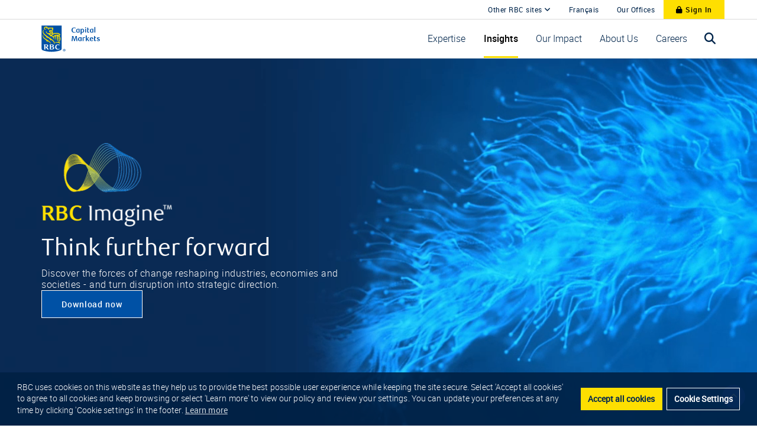

--- FILE ---
content_type: text/html;charset=UTF-8
request_url: https://www.rbccm.com/en/insights/imagine/episode/the-tech-enabled-model-reshaping-healthcare?gclid=c3629c2c3db2122a5806ffb0a3f4c2e0&gclsrc=3p.ds&msclkid=c3629c2c3db2122a5806ffb0a3f4c2e0&utm_source=bing&utm_medium=cpc&utm_campaign=B_Biopharma&utm_term=value-based%20health%20care&utm_content=Tech%20Model
body_size: 20656
content:
<!DOCTYPE html>
<!DOCTYPE HTML><html>
   <head>
      <meta http-equiv="Content-Type" content="text/html; charset=UTF-8">
      <title>The Tech-Enabled Model Reshaping Healthcare | RBCCM</title>
      <!--fixed-layout--><!--ls:begin[stylesheet]-->
      <link rel="stylesheet" type="text/css" href="/iwov-resources/fixed-layout/rbccm_2col_8_4.css">
      <!--ls:end[stylesheet]--><!--ls:begin[meta-keywords]-->
      <meta name="keywords" content="rbc insights, healthcare services industry, healthcare spending, healthcare it news, digital health future, digital health trends, healthcare industry, rbc healthcare research, sean dodge, healthcare investment rbc">
      <!--ls:end[meta-keywords]--><!--ls:begin[meta-description]-->
      <meta name="description" content="Transformation of the US healthcare system is complex, but emerging tech-enabled providers can support a breakthrough. Read our latest insights.">
      <!--ls:end[meta-description]--><!--ls:begin[custom-meta-data]-->
      <meta name="viewport" content="width=device-width, initial-scale=1.0, maximum-scale=1.0">
      <!--ls:end[custom-meta-data]--><!--ls:begin[meta-vpath]-->
      <meta name="vpath" content="">
      <!--ls:end[meta-vpath]--><!--ls:begin[meta-page-locale-name]-->
      <meta name="page-locale-name" content="">
      <!--ls:end[meta-page-locale-name]--><!--ls:begin[stylesheet]-->
      <link rel="stylesheet" href="/assets/rbccm/css/bootstrap.min.css" type="text/css">
      <!--ls:end[stylesheet]--><!--ls:begin[stylesheet]-->
      <link rel="stylesheet" href="/assets/rbccm/css/rbccm.2.css" type="text/css">
      <!--ls:end[stylesheet]--><!--ls:begin[stylesheet]-->
      <link rel="stylesheet" href="/assets/rbccm/css/sub/new-components.css" type="text/css">
      <!--ls:end[stylesheet]--><!--ls:begin[script]--><script src="/assets/rbccm/js/jquery-3.5.1.min.js" type="text/javascript"></script>
      <!--ls:end[script]--><!--ls:begin[script]--><script src="/assets/rbccm/js/bootstrap.min.js" type="text/javascript"></script>
      <!--ls:end[script]--><!--ls:begin[script]--><script src="/assets/rbccm/js/nav.min.js" type="text/javascript"></script>
      <!--ls:end[script]--><!--ls:begin[favicon]--><link rel="shortcut icon" href="/assets/rbccm/images/favicon.ico" type="image/x-icon">
      <!--ls:end[favicon]--><!--ls:begin[stylesheet]-->
      <link rel="stylesheet" href="/assets/rbccm/css/sub/unified.css" type="text/css">
      <!--ls:end[stylesheet]--><!--ls:begin[stylesheet]-->
      <link rel="stylesheet" href="/assets/rbccm/css/slick.min.css" type="text/css">
      <!--ls:end[stylesheet]--><!--ls:begin[stylesheet]-->
      <link rel="stylesheet" href="/assets/rbccm/css/slick-theme.min.css" type="text/css">
      <!--ls:end[stylesheet]--><!--ls:begin[stylesheet]-->
      <link rel="stylesheet" href="/assets/rbccm/css/sub/changing-healthcare.css" type="text/css">
      <!--ls:end[stylesheet]--><!--ls:begin[stylesheet]-->
      <link rel="stylesheet" href="/assets/rbccm/css/sub/beyondballot2.css" type="text/css">
      <!--ls:end[stylesheet]--><!--ls:begin[stylesheet]-->
      <link rel="stylesheet" href="/assets/rbccm/css/sub/page-banner-interior.css" type="text/css">
      <!--ls:end[stylesheet]--><!--ls:begin[stylesheet]-->
      <link rel="stylesheet" href="/assets/rbccm/css/sub/biopharma.css" type="text/css">
      <!--ls:end[stylesheet]--><!--ls:begin[stylesheet]-->
      <link rel="stylesheet" href="/assets/rbccm/css/sub/secondarynav.css" type="text/css">
      <!--ls:end[stylesheet]--><!--ls:begin[stylesheet]-->
      <link rel="stylesheet" href="/assets/rbccm/css/sub/imagine4.css" type="text/css">
      <!--ls:end[stylesheet]--><!--ls:begin[script]--><script src="/assets/rbccm/js/slick.min.js" type="text/javascript"></script>
      <!--ls:end[script]--><!--ls:begin[script]--><script src="/assets/rbccm/js/jquery.cookie.js" type="text/javascript"></script>
      <!--ls:end[script]--><!--ls:begin[script]--><script src="/assets/rbccm/js/sub/leven.js" type="text/javascript"></script>
      <!--ls:end[script]--><!--ls:begin[script]--><script src="/assets/rbccm/js/sub/vid-autoplay.js" type="text/javascript"></script>
      <!--ls:end[script]--><!--ls:begin[script]--><script src="/assets/rbccm/js/sub/key-fix-btb-mobile.js" type="text/javascript"></script>
      <!--ls:end[script]--><!--ls:begin[script]--><script src="/assets/rbccm/js/sub/redirect-rbccm.js" type="text/javascript"></script>
      <!--ls:end[script]--><!--ls:begin[head-injection]--><meta property="twitter:card" content="summary"/>
<meta property="og:url" content="https://www.rbccm.com/en/insights/imagine/story.page?dcr=templatedata/rbccm/episode/data/imagine-news/the-tech-enabled-model-reshaping-healthcare"/>
<meta property="og:title" content="The Tech-Enabled Model Reshaping Healthcare | RBCCM"/>
<meta property="og:type" content="website"/>
<link rel="canonical" href="https://www.rbccm.com/en/insights/imagine/story.page?dcr=templatedata/rbccm/episode/data/imagine-news/the-tech-enabled-model-reshaping-healthcare"/>
<meta property="og:image" content="https://www.rbccm.com/assets/rbccm/images/imagine/the-tech-enabled-model-reshaping-healthcare-thumb.jpg"/>
<meta property="og:description" content="Transformation of the US healthcare system is complex, but emerging tech-enabled providers can support a breakthrough. Read our latest insights."/>
<!--ls:end[head-injection]--><!--ls:begin[tracker-injection]--><!--ls:end[tracker-injection]--><!--ls:begin[script]--><!--ls:end[script]--></head>
   <body><!--ls:begin[body]-->
      <div class="ls-canvas" id="ls-canvas">
         <div class="ls-row" id="ls-row-1">
            <div class="ls-fxr" id="ls-gen19322246-ls-fxr">
               <div class="ls-area" id="ls-row-1-area-1">
                  <div class="ls-area-body" id="ls-gen19322247-ls-area-body">
                     <div class="ls-cmp-wrap ls-1st" id="w1652198546389"><!--ls:begin[component-1652198546389]-->
                        <div class="iw_component" id="1652198546389"><script type="text/javascript">// 
          var script = document.createElement('script');

          var scriptContents = '(function(w,d,s,l,i){w[l]=w[l]||[];w[l].push({\'gtm.start\':\r\nnew Date().getTime(),event:\'gtm.js\'});var f=d.getElementsByTagName(s)[0],\r\nj=d.createElement(s),dl=l!=\'dataLayer\'?\'&l=\'+l:\'\';j.async=true;j.src=\r\n\'https:\/\/www.googletagmanager.com\/gtm.js?id=\'+i+dl;f.parentNode.insertBefore(j,f);\r\n})(window,document,\'script\',\'dataLayer\',\'GTM-TBZPN2Z\');';

          script.appendChild(document.createTextNode(scriptContents));

          document.getElementsByTagName('head')[0].appendChild(script);
// </script><noscript><iframe src="https://www.googletagmanager.com/ns.html?id=GTM-TBZPN2Z" height="0" width="0" style="display:none;visibility:hidden"></iframe></noscript><div class="header">
   <nav class="navbar navbar-default navbar-fixed-top topnav" role="navigation">
      <div class="navigation-inner">
         <div class="toolbar">
            <div class="container">
               <ul class="nav navbar-right navbar-nav" style=" ">
                  <li><a href="#mainContent" aria-label="skip to main content"><span class="sr-only">Skip to main content</span></a></li>
                  <li class="other-sites dropdown"><a href="javascript:void(0);" data-toggle="dropdown" class="dropdown-toggle" aria-label="Other RBC Sites" aria-expanded="false" style=" ">
                        Other RBC sites
                        <i class="fa fa-angle-down"></i></a><ul class="dropdown-menu">
                        <li><a target="_blank" href="https://www.rbc.com" aria-label="RBC.com" rel="noopener">RBC.com</a><a target="_blank" href="https://www.rbcroyalbank.com/personal.html" aria-label="Banking" rel="noopener">Banking</a><a target="_blank" href="https://www.cnb.com/" aria-label="City National Bank" rel="noopener">City National Bank</a><a target="_blank" href="https://www.rbcgam.com" aria-label="Global Asset Management" rel="noopener">Global Asset Management</a><a target="_blank" href="https://www.rbcinsurance.com/" aria-label="Insurance" rel="noopener">Insurance</a><a target="_blank" href="https://www.rbcis.com" aria-label="Investor Services" rel="noopener">Investor Services</a><a target="_blank" href="https://www.rbcwealthmanagement.com/" aria-label="Wealth Management" rel="noopener">Wealth Management</a></li>
                     </ul>
                  </li>
                  <li class="language-preference"><a class="toggle-lang" lang="fr" href="/fr/">Français</a></li>
                  <li class="our-offices dropdown"><a href="/en/offices/our-offices">Our Offices</a></li>
                  <li class="sign-in"><a type="button" class="btn btn-yellow" href="https://login.rbccm.com/login" target="_blank" rel="noopener"><i class="fa fa-lock" aria-hidden="true"></i> Sign In</a></li>
               </ul>
            </div>
         </div>
         <div class="container">
            <div class="navbar-header"><a class="navbar-brand" href="/en/"><img id="en-logo" alt="RBC Capital Markets" src="/assets/rbccm/images/rbccm_logo.svg"></a><button class="navbar-toggle" type="button" aria-label="Navigation"><span class="sr-only">
                     Navigation Menu
                     </span><span class="icon-bar"></span><span class="icon-bar"></span><span class="icon-bar"></span></button></div>
            <div class="collapse navbar-collapse" id="rbccm-navbar-collapse-1">
               <ul class="nav navbar-nav navbar-right" role="menu">
                  <li role="menuitem" class="&#xA;dropdown "><a aria-expanded="false" class="dropdown-toggle" href="/en/expertise" aria-label="Expertise"><span>Expertise</span></a><ul class="dropdown-menu" role="list">
                        <li role="listitem"><a href="/en/expertise/global-investment-banking" aria-label="Global Investment Banking">Global Investment Banking</a></li>
                        <li role="listitem"><a href="/en/expertise/global-markets" aria-label="Global Markets">Global Markets</a></li>
                        <li role="listitem"><a href="/en/expertise/global-investment-banking/corporate-banking" aria-label="Corporate Banking ">Corporate Banking </a></li>
                        <li role="listitem"><a href="/en/expertise/sustainable-finance" aria-label="Sustainable Finance">Sustainable Finance</a></li>
                        <li role="listitem"><a href="/en/expertise/energy-transition" aria-label="Energy Transition">Energy Transition</a></li>
                        <li role="listitem"><a href="/en/insights/rbc-research" aria-label="Research">Research</a></li>
                        <li role="listitem"><a href="/en/expertise/us-municipal-finance" aria-label="US Municipal Finance">US Municipal Finance</a></li>
                        <li role="listitem"><a href="/en/expertise/rbcclear" aria-label="Cash Management – RBC Clear">Cash Management – RBC Clear</a></li>
                        <li role="listitem"><a href="/en/expertise/elements/index" aria-label="RBC Elements">RBC Elements</a></li>
                        <li role="listitem"><a href="/en/expertise/transactions" aria-label="Transactions">Transactions</a></li>
                     </ul>
                  </li>
                  <li role="menuitem" class="&#xA;dropdown "><a aria-expanded="false" class="dropdown-toggle" href="/en/insights" aria-label="Insights"><span>Insights</span></a><ul class="dropdown-menu" role="list">
                        <li role="listitem"><a href="/en/insights/outlook-2026" aria-label="2026 Outlook">2026 Outlook</a></li>
                        <li role="listitem"><a href="/en/insights/ai" aria-label="Artificial Intelligence">Artificial Intelligence</a></li>
                        <li role="listitem"><a href="/en/insights/european-insights" aria-label="European Insights">European Insights</a></li>
                        <li role="listitem"><a href="/en/insights/real-time-geopolitics" aria-label="Geopolitics">Geopolitics</a></li>
                        <li role="listitem"><a href="/en/insights/podcasts" aria-label="Podcasts">Podcasts</a></li>
                        <li role="listitem"><a href="/en/insights/podcasts/powering-sustainable-ideas" aria-label="Powering Sustainable Ideas">Powering Sustainable Ideas</a></li>
                        <li role="listitem"><a href="/en/insights/imagine" aria-label="RBC Imagine">RBC Imagine</a></li>
                        <li role="listitem"><a href="/en/insights/podcasts/strategic-alternatives" aria-label="Strategic Alternatives">Strategic Alternatives</a></li>
                        <li role="listitem"><a href="/en/insights/strategy-economics" aria-label="Strategy &amp; Economics">Strategy &amp; Economics</a></li>
                        <li role="listitem"><a href="/en/insights/trade-and-tariffs" aria-label="Trade and Tariffs">Trade and Tariffs</a></li>
                     </ul>
                  </li>
                  <li role="menuitem" class="&#xA;dropdown "><a aria-expanded="false" class="dropdown-toggle" href="/en/our-impact" aria-label="Our Impact"><span>Our Impact</span></a><ul class="dropdown-menu" role="list">
                        <li role="listitem"><a href="/en/our-impact/global-impact-stories" aria-label="Global Impact Stories">Global Impact Stories</a></li>
                        <li role="listitem"><a href="https://www.rbcraceforthekids.com/" aria-label="RBC Race for the Kids">RBC Race for the Kids</a></li>
                     </ul>
                  </li>
                  <li role="menuitem" class="&#xA;dropdown "><a aria-expanded="false" class="dropdown-toggle" href="/en/about-us" aria-label="About Us"><span>About Us</span></a><ul class="dropdown-menu" role="list">
                        <li role="listitem"><a href="/en/about-us/awards" aria-label="Awards">Awards</a></li>
                        <li role="listitem"><a href="/en/about-us/conferences" aria-label="Conferences">Conferences</a></li>
                        <li role="listitem"><a href="/en/about-us/inclusion" aria-label="Inclusion">Inclusion</a></li>
                        <li role="listitem"><a href="/en/about-us/in-the-media" aria-label="In the Media">In the Media</a></li>
                        <li role="listitem"><a href="/en/about-us/leadership" aria-label="Leadership">Leadership</a></li>
                     </ul>
                  </li>
                  <li role="menuitem" class="&#xA;dropdown "><a aria-expanded="false" class="dropdown-toggle" href="/en/careers" aria-label="Careers"><span>Careers</span></a><ul class="dropdown-menu" role="list">
                        <li role="listitem"><a href="/en/careers/campus-recruiting" aria-label="Campus Recruiting">Campus Recruiting</a></li>
                        <li role="listitem"><a href="/en/careers/experienced-professionals" aria-label="Experienced Professionals">Experienced Professionals</a></li>
                        <li role="listitem"><a href="/en/about-us/culture-and-values" aria-label="Culture &amp; Values">Culture &amp; Values</a></li>
                        <li role="listitem"><a href="https://jobs.rbc.com/ca/en/capital-markets" aria-label="Search Opportunities">Search Opportunities</a></li>
                     </ul>
                  </li>
                  <li role="menuitem"><button class="search-toggle dropdown-toggle" href="#openSearchModal" aria-label="Open search bar" type="button"><i class="fa fa-search search-icon"></i></button></li>
               </ul>
            </div>
         </div>
      </div>
   </nav>
   <div id="openSearchModal" class="search-box">
      <div class="search-container">
         <div class="container">
            <div class="row">
               <div class="col-md-11 col-xs-10" style="padding-right: 0px;">
                  <div class="input-group"><input type="text" id="search" class="form-control" aria-label="Search" placeholder="Search..."><span class="input-group-btn"><button id="search-btn" class="input-group-btn btn btn-default go inline search-btn" aria-label="Search"><i class="fa fa-search" aria-hidden="true"></i></button></span></div>
               </div>
               <div class="col-md-1 col-xs-2"><a href="#" title="Close" class="close"><i class="fa fa-times" aria-hidden="true"></i></a></div>
            </div>
         </div>
      </div>
   </div>
</div></div>
                        <!--ls:end[component-1652198546389]--></div>
                  </div>
               </div>
               <div class="ls-row-clr"></div>
            </div>
         </div>
         <div class="ls-row" id="ls-row-2">
            <div class="ls-fxr" id="ls-gen19322248-ls-fxr">
               <div class="ls-area" id="ls-row-2-area-1">
                  <div class="ls-area-body" id="ls-gen19322249-ls-area-body">
                     <div class="ls-cmp-wrap ls-1st" id="w1652198546392"><!--ls:begin[component-1652198546392]-->
                        <div class="iw_component" id="1652198546392"><a id="Top Banner"></a><div class="page-banner">
   <div class="page-banner--campaign page-banner--campaign-hero page-banner--campaign-episode img-stretch &#xA;" style="&#xA;background-image: url('/assets/rbccm/images/imagine/the-tech-enabled-model-reshaping-healthcare-banner.jpg');&#xA;">
      <div class="overlay"></div>
      <div class="container">
         <p class="tag"><a href="/en/home.page" title="Go to RBC home page">Home</a> | <a href="/en/insights.page" title="Go to RBC Insights"> Insights</a> | <a href="/en/insights/imagine.page" title="Go to Imagine home page">RBC Imagine</a></p>
         <div class="row">
            <div class="col-lg-7 col-md-7 col-xs-11">
               <h1>The Tech-Enabled Model Reshaping Healthcare</h1>
               <p>Transforming the US healthcare system will be complex, but an emerging class of tech-enabled providers are poised to support a breakthrough.</p>
            </div>
         </div>
      </div>
      <div class="tear-yellow"></div>
   </div>
</div></div>
                        <!--ls:end[component-1652198546392]--></div>
                     <div class="ls-cmp-wrap" id="w1652198546388"><!--ls:begin[component-1652198546388]-->
                        <div class="iw_component" id="1652198546388"><div>
</div>          
    <script>
function loadRelatedBottom (templatedata)
{
$.get("/en/insights/data/details.page?dcr=" + templatedata, function (data) {
console.log(data);
var title = $(data).find("title").text();
var link = $(data).find("link").text();
var videoid = $(data).find("video").text();
var thumbnail = $(data).find("thumbnail").text();
var thumbimage =  "<img src='/" + thumbnail + "' style='width: 100%' />";

var templatetitle = templatedata.split("/").pop();

//TO UPDATE URL_SHORT
var url_short = "/en/insights/imagine/episode/" + templatetitle;

var linkstr = templatedata.split("/");
var sublink = linkstr[linkstr.length - 1];

var story = "";


var pageurl = ""


if (templatedata.indexOf("\/gib\/") !== -1)
{
 	pageurl = '/en/insights/story.page?dcr='+templatedata;
}
else if (templatedata.indexOf("\/citizenship\/") !== -1)
{
	pageurl = '/en/citizenship/story.page?dcr='+templatedata;
}
else if (templatedata.indexOf("\/news\/") !== -1)
{
	pageurl = '/en/about-us/story.page?dcr='+templatedata;
}

else if (templatedata.indexOf("\/podcast\/") !== -1 && subcategory2 == 'Industries in Motion' )
{
	pageurl = '/en/insights/industries-in-motion/podcast.page?dcr='+templatedata;
}

else if (templatedata.indexOf("\/podcast\/") !== -1)
{
	pageurl = '/en/insights/markets-in-motion/podcast.page?dcr='+templatedata;
}

else if (templatedata.indexOf("\/biopharma\/") !== -1)
{
	pageurl = '/en/gib/biopharma/episode/'+sublink;
}

else if (templatedata.indexOf("\/tech-innovation\/") !== -1)
{
	pageurl = '/en/insights/tech-and-innovation/episode/'+sublink;
}

else if (templatedata.indexOf("\/beyondballot\/") !== -1)
{
	pageurl = '/en/insights/beyond-the-ballot/episode/'+sublink;
}

else if (templatedata.indexOf("\/eu-insights\/") !== -1)
{
	pageurl = '/en/insights/european-insights/episode/'+sublink;
}

else if (templatedata.indexOf("\/realtime-geopolitics\/") !== -1)
{
	pageurl = '/en/insights/real-time-geopolitics/episode/'+sublink;
}

else if (templatedata.indexOf("\/ma\/") !== -1)
{
	pageurl = '/en/gib/ma-inflection-points/episode/'+sublink;
}

else if (templatedata.indexOf("\/healthcare\/") !== -1)
{
	pageurl = '/en/gib/healthcare/episode/'+sublink;
}

else if (templatedata.indexOf("\/gmo2021\/") !== -1)
{
	pageurl = '/en/global-market/gmo2021/story.page?dcr='+templatedata;
}
/*else if ((subcategory == 'Imagine 2025') || (subcategory == 'C-Suite Insights') || (subcategory == 'Imagine 2025 - Deep Dive'))
{
	pageurl = '/en/insights/imagine2025/story.page?dcr='+templatedata;
}*/
else if (templatedata.indexOf("\/imagine\/") !== -1)
{
	pageurl = '/en/insights/imagine/'+sublink;
}
else if (templatedata.indexOf("\/imagine-news\/") !== -1)
{
	pageurl = '/en/insights/imagine/episode/'+sublink;
}

else
{
	pageurl = '/en/insights/story.page?dcr='+templatedata;
}






var description = $(data).find("description").text();
if (description.length > 200)
{
description = description.substring(0,100) + "...";
}

var epnum = $(data).find("episode").text();
var episode = "";
if (epnum != "") {
  episode = "Episode " + epnum + " - ";
}

var subcategory = $(data).find("subcategory").text();
if (subcategory == "") subcategory = "Insights";

var time_to_read = $(data).find("time_to_read").text();

var time_to_watch =  "";
time_to_watch = $(data).find("time_to_watch").text().replace(" min", "m");
if (time_to_watch != "") {
  time_to_watch = "<img src='/assets/rbccm/images/gib/icons/watch-icon.svg' style='height:17px; margin-right:6px;'>" + time_to_watch + " | ";
}

var action = "";
action = time_to_watch + time_to_read;

var type = $(data).find("story_type").text();

var relatedtile = '';

relatedtile = '<div class="col-xs-12 col-sm-4"><a class="white-box tile--news tile--gib tile story related-tile" href="' + pageurl + '"><div class="img-stretch inline" style="width: auto; background-image: url(\''+thumbnail+'\')"><div class="tile-overlay"></div></div><div class="white-box-text"><p class="uppercase wide-text">' + subcategory + '</p><h3>' + title + '</h3><p class="description">' + description + '</p><div class="learn-more" style="position:absolute; bottom:25px;"><span>' + time_to_read + ' read </span></div></div></a></div>';

$("#related-content-tiles").append(relatedtile);


});
}

</script>
</div>
                        <!--ls:end[component-1652198546388]--></div>
                     <div class="ls-cmp-wrap" id="w1654015264603"><!--ls:begin[component-1654015264603]-->
                        <div class="iw_component" id="1654015264603"><section>
   <div class="navbar navbar-default navbar-default-3" id="">
      <div class="navigation-inner">
         <div class="container">
            <div class="secondary-nav-container">
               <div id="btb-nav-wrap" class="sec-nav-container-lg">
                  <ul class="nav nav-justified">
                     <li><a id="sec-nav-link-1" href="/en/insights/imagine.page" title="RBC Imagine Home" aria-label="RBC Imagine Home" class="sec-nav-link&#xA;           &#x9;&#x9;&#x9;&#x9;    ">RBC Imagine Home</a></li>
                     <li>
                        <div class="dropdown"><a href="javascript:void(0);" data-toggle="dropdown" aria-haspopup="true" aria-expanded="false" title="Transformational Trends" aria-label="Transformational Trends">Transformational Trends<img src="/assets/rbccm/images/gib/icons/arrow-down.svg" alt="Arrow Down"></a><ul class="dropdown-menu" aria-labelledby="dLabel">
                              <li><a title="The Quest for Immortality" aria-label="The Quest for Immortality" href="/en/insights/imagine/the-quest-for-immortality" class="sec-nav-link&#xA;           &#x9;&#x9;&#x9;&#x9;    ">The Quest for Immortality</a></li>
                              <li><a title="The Individual Revolution" aria-label="The Individual Revolution" href="/en/insights/imagine/the-individual-revolution" class="sec-nav-link&#xA;           &#x9;&#x9;&#x9;&#x9;    ">The Individual Revolution</a></li>
                              <li><a title="AI Activated" aria-label="AI Activated" href="/en/insights/imagine/artificial-intelligence-activated" class="sec-nav-link&#xA;           &#x9;&#x9;&#x9;&#x9;    ">AI Activated</a></li>
                              <li><a title="Hybrid Living" aria-label="Hybrid Living" href="/en/insights/imagine/hybrid-living" class="sec-nav-link&#xA;           &#x9;&#x9;&#x9;&#x9;    ">Hybrid Living</a></li>
                              <li><a title="The Great Balancing Act" aria-label="The Great Balancing Act" href="/en/insights/imagine/the-great-balancing-act" class="sec-nav-link&#xA;           &#x9;&#x9;&#x9;&#x9;    ">The Great Balancing Act</a></li>
                           </ul>
                        </div>
                     </li>
                     <li>
                        <div class="dropdown"><a href="javascript:void(0);" data-toggle="dropdown" aria-haspopup="true" aria-expanded="false" title="Industry Impacts" aria-label="Industry Impacts">Industry Impacts<img src="/assets/rbccm/images/gib/icons/arrow-down.svg" alt="Arrow Down"></a><ul class="dropdown-menu" aria-labelledby="dLabel">
                              <li><a title="Consumer" aria-label="Consumer" href="/en/insights/imagine/consumer" class="sec-nav-link&#xA;           &#x9;&#x9;&#x9;&#x9;    ">Consumer</a></li>
                              <li><a title="Energy &amp; Utilities" aria-label="Energy &amp; Utilities" href="https://www.rbccm.com/en/insights/imagine/energy-and-utilities" class="sec-nav-link&#xA;           &#x9;&#x9;&#x9;&#x9;    ">Energy & Utilities</a></li>
                              <li><a title="Financials" aria-label="Financials" href="/en/insights/imagine/financials" class="sec-nav-link&#xA;           &#x9;&#x9;&#x9;&#x9;    ">Financials</a></li>
                              <li><a title="Healthcare" aria-label="Healthcare" href="https://www.rbccm.com/en/insights/imagine/healthcare" class="sec-nav-link&#xA;           &#x9;&#x9;&#x9;&#x9;    ">Healthcare</a></li>
                              <li><a title="Industrials" aria-label="Industrials" href="/en/insights/imagine/industrials" class="sec-nav-link&#xA;           &#x9;&#x9;&#x9;&#x9;    ">Industrials</a></li>
                              <li><a title="Materials &amp; Mining" aria-label="Materials &amp; Mining" href="/en/insights/imagine/materials-and-mining" class="sec-nav-link&#xA;           &#x9;&#x9;&#x9;&#x9;    ">Materials & Mining</a></li>
                              <li><a title="Real Estate" aria-label="Real Estate" href="/en/insights/imagine/real-estate" class="sec-nav-link&#xA;           &#x9;&#x9;&#x9;&#x9;    ">Real Estate</a></li>
                              <li><a title="Tech, Internet, Media &amp; Telecoms" aria-label="Tech, Internet, Media &amp; Telecoms" href="/en/insights/imagine/technology-internet-media-telecoms" class="sec-nav-link&#xA;           &#x9;&#x9;&#x9;&#x9;    ">Tech, Internet, Media & Telecoms</a></li>
                           </ul>
                        </div>
                     </li>
                     <li><a id="sec-nav-link-4" href="#subscription" title="Subscribe" aria-label="Subscribe" class="sec-nav-link&#xA;           &#x9;&#x9;&#x9;&#x9;    ">Subscribe</a></li>
                  </ul>
               </div>
            </div>
         </div>
      </div>
   </div>
</section></div>
                        <!--ls:end[component-1654015264603]--></div>
                     <div class="ls-cmp-wrap" id="w1652198546393"><!--ls:begin[component-1652198546393]-->
                        <div class="iw_component" id="1652198546393"><div class="article">
   <div class="container">
      <div class="white-box content--wrapper">
         <div class="row" style="margin-top: 30px;">
            <div class="col-sm-8 col-xs-12" id="content-panel">
               <div class="article-content">
                  <div class="news-date" style="margin-bottom:30px;">By <strong>Sean Dodge</strong><br>Published November 2, 2022 | 3 min read</div>
                  <div class="article-share"><span style="margin-right:15px;font-size: 16px;font-family: 'Roboto Medium', 'Roboto',Arial,Verdana,sans-serif;color: #002341;">Share This Article&nbsp;</span><a target="_blank" class="blue-circle-outline-md article-inline-share" aria-label="Share on LinkedIn" href="https://www.linkedin.com/shareArticle?mini=true&amp;url=https%3A%2F%2Fwww.rbccm.com%2Fen%2Finsights%2Fimagine%2Fepisode%2Fthe-tech-enabled-model-reshaping-healthcare&amp;summary=The%20Tech-Enabled%20Model%20Reshaping%20Healthcare&amp;source=www.rbccm.com"><em class="fa fa-linkedin" style="color: #0051A5; "></em></a><a target="_blank" class="blue-circle-outline-md article-inline-share" aria-label="Share on X" href="https://x.com/share?url=https://www.rbccm.com/en/insights/imagine/episode/the-tech-enabled-model-reshaping-healthcare&amp;text=Understand%20five%20major%20trends%20converging%20to%20transform%20the%20future,%20and%20the%20implications%20for%20companies%20and%20portfolios%20across%20sectors.%20Download%20the%20report:%20"><em class="fa-brands fa-x-twitter" style="color: #0051A5;"></em></a><a class="blue-circle-outline-md article-inline-share" aria-label="Share by email" href="mailto:?subject=RBC%20Imagine:%20Preparing%20for%20Hyperdrive&amp;body=Understand%20five%20major%20trends%20converging%20to%20transform%20the%20future,%20and%20the%20implications%20for%20companies%20and%20portfolios%20across%20sectors.%20Download%20the%20report%3A%0D%0Dhttps://www.rbccm.com/en/insights/imagine/episode/the-tech-enabled-model-reshaping-healthcare&amp;title=The Tech-Enabled Model Reshaping Healthcare"><em class="fa fa-envelope" style="color: #0051A5;"></em></a></div>
                  <div class="keypoints-wrapper">
                     <p class="heading">Key Points</p>
                     <div class="keypoints"><ul>
<li>By rewarding providers for volume rather than quality, the US healthcare system has burdened itself with seemingly unsustainable costs and less-than-optimal outcomes.</li>
<li>Efforts to link payments to value have been under way for years &ndash; regulatory support and the removal of tech barriers now promise acceleration.</li>
<li>New players are supporting the transition, offering the technology and financial services that healthcare providers need to handle the complexity of transforming their models.</li>
<li>The move to value-based care is gaining but in its early stages &ndash; a potentially huge market offers opportunity to companies.</li>
</ul></div>
                  </div><h2>Perverse incentives drive soaring cost</h2>
<p>The unsustainable nature of US healthcare spending has long been a widely accepted fact, and expenditures touched 19.7% of GDP in 2020. The country now spends an estimated $12,318 per person on healthcare annually &ndash; far above Germany, the next biggest spender on $7,382 per head.</p>
<p><img src="/assets/rbccm/images/imagine2025/the-tech-enabled-model-reshaping-healthcare-exhibit-one.jpg" alt="The Growth in U.S. Healthcare Spending Remains On an Unsustainable Trajectory" /></p>
<p>This might be more acceptable if outcomes for patients were improving at the same pace. But, the US lags behind many other developed nations in terms of both access to healthcare and quality.</p>
<p>The soaring costs are a burden on federal and state governments, on the employers who subsidize insurance and increasingly on individuals, who are now being required to pay a bigger proportion toward their care.</p>
<p>While many factors are in play, a key driver of spending growth is the way the payment system creates perverse incentives. Providers are rewarded for higher prices and volume, rather than quality of outcomes or value. The result is a healthcare system with inefficient encounters and procedures, many of them redundant.</p>
<h2>Barriers to change removed</h2>
<p>Government-led efforts are underway to address cost and quality. Initiatives focus on reducing waste, engaging higher-risk patients and shifting care to lower-cost settings.</p>
<p>The Centers for Medicare and Medicaid Services (CMS) are using two main mechanisms to try to effect these changes. One is greater empowerment of patients. The other is a modernization of the payment system, linking healthcare reimbursements to value, not volume.</p>
<p>So far, adoption of this latter idea has been slow. While it makes sense to pay for healthcare based on quality and patient outcomes, the fee-for-service model is deeply entrenched. Transformation would overturn the way providers have always worked &ndash; for them, it is disruptive, complex, costly and risky.</p>
<p>However, progress is accelerating. Previous barriers, notably around poor data and IT systems, have been removed. And alternative payment models are learning from experience and gaining traction, with regulatory support from CMS.</p>
<p>Now a growing group of tech-enabled providers &ndash; combining providers, payers and healthcare IT players &ndash; are helping to push forward the transformation of care delivery and clinician payment.</p>
<h2>Value model benefits all</h2>
<p>Through the creation of accountable care organizations (ACOs), CMS sets a benchmark for the total cost of care per member. If a provider is able to care for that member and keep costs below that benchmark, they get to keep a portion of the savings; if not, they pay part of what&rsquo;s overspent.</p>
<p>The CMS approach has been to migrate providers gradually towards the position of bearing overspend risk. However, some emerging companies are now offering physicians turnkey solutions to take part in full-risk programs.</p>
<p>Offerings vary, but programs can involve providing the clinicians with tech and service support, handling the complexities of payer contracting and regulatory compliance and absorbing some or all of the risks linked to the new payer arrangements.</p>
<p>These models represent a win for all those involved. Patients get better care, doctors can be paid more and payers lock in better margins.</p>
<h2>A competitive and promising market</h2>
<p>The rush of new and innovative players in the market is creating a competitive landscape and spawning a variety of approaches. Some players are involved in care delivery, while others offer supporting services; some build brick-and-mortar facilities or directly employ physicians, while others work in partnership; and there is a range of approaches to improving outcomes and lowering costs.</p>
<p><img src="/assets/rbccm/images/imagine2025/the-tech-enabled-model-reshaping-healthcare-exhibit-three.png" alt="Transition from Free-For-Service to Value-Based Care" /></p>
<p>The transition to new models is still in its early stages. Payments based on a fee-for-service model still represent the vast bulk of reimbursements being made in the US &ndash; for now, fewer than 10% of payments are meaningfully tied to value.</p>
<p>However, progress is likely to be boosted by recent CMS initiatives. The commitment of the Biden administration to the concept &ndash; and the necessity of change to the national economy &ndash; make value-based care an inevitability.</p>
<p>The market potential is huge. The US spends $4 trillion per year on healthcare. With adoption still in a nascent stage, this is a space we will monitor closely.</p>
<div class="well">
<p><em>Sean Dodge authored &ldquo;Tech-Enabled Healthcare Providers: New Disruptive Models are Helping Deliver Better Care at Lower Costs,&rdquo; published on September 14, 2022. For more information about the full report, please contact your RBC representative.</em></p>
</div>
<p>
<script>

// <![CDATA[
$(document).ready(function (){

setTimeout(function () {

var related = [
{title: "Shagun Singh on new medical technologies", link: "https://www.rbccm.com/en/insights/imagine/episode/imagining-the-future-of-medtech", readtime: "1 min"},
{title: "Innovation Powering Biotech, but Regulatory Concerns Ahead", link: "https://www.rbccm.com/en/insights/imagine/episode/imagine_game_changers_in_biotech", readtime: "3 min"},
{title: "The Pandemic Accelerates Healthcare Trends by a Decade", link: "https://www.rbccm.com/en/insights/imagine/episode/the-pandemic-accelerates-healthcare-trends-by-a-decade", readtime: "4 min"}

];


var shuffled = related;

var list='';

for(var i=0; i<shuffled.length; i++)
{
list = list + '<div class="related-item"><p><a href="'+ shuffled[i].link + '">' +shuffled[i].title+ '</a></p><p class="learn-more"><a href="' + shuffled[i].link + '">' + shuffled[i].readtime + ' read</a></p></div>';
}

$("#related-side").html(list);
$(".related-sidepanel").show();

}, 500);
});
// ]]>

</script>
</p></div>
            </div>
            <div class="col-sm-4 col-xs-12">
               <div id="related-content-panel">
                  <div class="more-related related-sidepanel">
                     <h3 id="related-header">More Insights</h3>
                     <div id="related-side">&nbsp;</div>
                  </div>
                  <div class="imagine-callout dark">
                     <p class="topheading">RBC <span>Imagine™</span></p><img src="/assets/rbccm/images/imagine/imagine-oculus2.png" alt="Imagine oculus"><p class="description">Understand five major trends converging across a fast-changing future</p><a class="btn btn-blue download-summary" type="button" href="#download" data-toggle="modal">Download the report</a></div>
                  <h4 id="connect-header" style="font-weight: normal">Connect with us</h4>
                  <div>
                     <div class="ma-profiles"><img class="img-circle" src="/assets/rbccm/images/authors/sean-dodge.jpg" alt="Sean Dodge"><div class="profile-details">
                           <p class="name">Sean Dodge</p>
                           <p class="title">Healthcare Equity Analyst, RBC Capital Markets, LLC</p>
                           <div><a class="blue-circle-outline contact-share contact-linkedin" style="margin-left: 0px;" target="_blank" aria-label="Contact using LinkedIn" href="https://www.linkedin.com/in/seanwdodge" id=""><em class="fa fa-linkedin" style="color: #0051a5; font-size: 12px;"></em></a></div>
                        </div>
                     </div>
                  </div>
               </div>
            </div>
         </div>
         <div class="row">
            <div class="col-xs-12 col-sm-8">
               <h2 id="related-tiles-header">Related Content</h2>
            </div>
         </div>
         <div class="row">
            <div id="related-content-tiles"><script>
                        $(document).ready(function () {
                        
                          loadRelatedBottom("templatedata/rbccm/episode/data/imagine-news/the-pandemic-accelerates-healthcare-trends-by-a-decade");
                         
                          loadRelatedBottom("templatedata/rbccm/episode/data/imagine-news/imagine_game_changers_in_biotech");
                         
                          loadRelatedBottom("templatedata/rbccm/episode/data/imagine-news/imagining-the-future-of-medtech");
                         
                        });
                      </script></div>
         </div>
      </div>
   </div>
</div><script>
        document.title = "RBC Capital Markets | The Tech-Enabled Model Reshaping Healthcare";

        
        var path = 'templatedata/rbccm/episode/data/imagine-news/the-tech-enabled-model-reshaping-healthcare';
        var keywords = '';
        dataLayer.push({'topicTags': ''});
        dataLayer.push({'path' : 'templatedata/rbccm/episode/data/imagine-news/the-tech-enabled-model-reshaping-healthcare'});
        dataLayer.push({'author': 'Sean Dodge'});


var metatitle = "The Tech-Enabled Model Reshaping Healthcare | Transcript";
 	var metadesc = "Transformation of the US healthcare system is complex, but emerging tech-enabled providers can support a breakthrough. Read our latest insights.";
    var metakey = 'rbc insights, healthcare services industry, healthcare spending, healthcare it news, digital health future, digital health trends, healthcare industry, rbc healthcare research, sean dodge, healthcare investment rbc';
    
    if (metatitle != '') { 
    	$('meta[name=title]').remove();
    	$('head').append( '<meta name="title" content="' + metatitle + '">' );
document.title = metatitle;
    }
    
    
    $('meta[name=description]').remove();
    $('head').append( '<meta name="description" content="' + metadesc + '">' );
    
    $('meta[name=keywords]').remove();
    $('head').append( '<meta name="keywords" content="' + metakey + '">' );

      </script><script src="https://use.fontawesome.com/6c097a09a7.js" async=""></script></div>
                        <!--ls:end[component-1652198546393]--></div>
                  </div>
               </div>
               <div class="ls-row-clr"></div>
            </div>
         </div>
         <div class="ls-row" id="ls-row-3">
            <div class="ls-fxr" id="ls-gen19322250-ls-fxr">
               <div class="ls-area" id="ls-row-3-area-1">
                  <div class="ls-area-body" id="ls-gen19322251-ls-area-body">
                     <div class="ls-cmp-wrap ls-1st" id="w1652198546394"><!--ls:begin[component-1652198546394]-->
                        <div class="iw_component" id="1652198546394"><div class="modal fade" style="display: none;" id="download">
   <div class="modal-dialog" style="top: 0px; width: auto; max-width: 960px;">
      <div class="modal-content">
         <div>
            <div class="modal-header" style="border: none; border-top: 8px #FBDE00 solid; padding: 0px;"><button class="close" style="font-size: 41px; color: #595959; font-family: &#34;&#34;; font-weight: normal;" type="button" data-dismiss="modal">×</button></div>
            <div class="modal-body" style="padding: 0px;">
               <div class="white-box-text" style="padding: 25px; padding-top: 10px;">
                  <div style="margin-bottom: 20px;">
                     <h2 style="font-size: 20px;">Get the Preparing for Hyperdrive report now</h2>
                     <div><p>See the change drivers of tomorrow to sharpen your business thinking today.</p>
<script src="//discover.rbccm.com/js/forms2/js/forms2.min.js"></script>
<form id="mktoForm_1225" action="/en/insights/imagine/story.page?submit=true&amp;amp;componentID=1652198546394" method="post"></form>
<script>MktoForms2.loadForm("//discover.rbccm.com", "577-RQV-784", 1225);</script>
<script>// <![CDATA[
(function (){

  MktoForms2.whenReady(function (form){

form.onSuccess(function (vals, thankYouURL){

if (form.getId() == 1225)
{
$(".modal-content").replaceWith('<div class="modal-content"><div><div class="modal-header" style="border: none;border-top: 8px #FBDE00 solid;padding: 0px;height: 0px;"><button class="close" style="font-size: 41px;color: #595959;font-family: &quot;&quot;;font-weight: normal;position: absolute;top: 0;right: 0;z-index: 100;" type="button" data-dismiss="modal">×</button></div><div class="modal-body" style="padding: 0px;background: #11223E;"><div class="row row-no-gutters"><div class="col-md-7"><div class="dark" style="background: #11223E; color: #fff; height: 600px; padding: 60px;"><div style="margin-bottom: 70px;"><img src="/assets/rbccm/images/imagine/rbc-imagine.png" alt="RBC Imagine" style="width: 123px;"></div><h2 style="color: #fff; font-size: 42px;">Thank you!</h2><p style="color: #fff;font-size: 24px;">We\'ll send you an email with a link to download your RBC Imagine&trade; <span style="color: #FBDE00;">Preparing for Hyperdrive</span> report.</p><p style="margin-top: 70px;"><a class="modal-close-link" href="#" type="button" data-dismiss="modal">Close window</a></p></div></div><div class="col-md-5"><div class="img-stretch" style="height: 600px;background-image: url(\'/assets/rbccm/images/imagine/confirmation-bg.jpg\');background-color: #000;"></div></div></div></div></div></div>');

return false;
}



return false;
});
  
  });


})();
// ]]></script></div>
                  </div>
               </div>
            </div>
         </div>
      </div>
   </div>
</div></div>
                        <!--ls:end[component-1652198546394]--></div>
                     <div class="ls-cmp-wrap" id="w1652198546396"><!--ls:begin[component-1652198546396]-->
                        <div class="iw_component" id="1652198546396"><div class=""><script type="text/javascript">
    // <![CDATA[
    $(document).ready(function() {

	$(".related-links").find("a[href='" + window.location.pathname + "']").parent().addClass("active");

    });
    // ]]>
</script></div></div>
                        <!--ls:end[component-1652198546396]--></div>
                  </div>
               </div>
               <div class="ls-row-clr"></div>
            </div>
         </div>
         <div class="ls-row content-section-pull-up" id="content">
            <div class="ls-fxr" id="ls-gen19322252-ls-fxr">
               <div class="ls-col container" id="content-column">
                  <div class="ls-col-body" id="ls-gen19322253-ls-col-body">
                     <div class="ls-row row" id="ls-row-4-col-1-row-1">
                        <div class="ls-fxr" id="ls-gen19322254-ls-fxr">
                           <div class="ls-col col-md-8" id="left-column">
                              <div class="ls-col-body" id="ls-gen19322255-ls-col-body">
                                 <div class="ls-row" id="ls-row-4-col-1-row-1-col-1-row-1">
                                    <div class="ls-fxr" id="ls-gen19322256-ls-fxr">
                                       <div class="ls-area" id="ls-row-4-col-1-row-1-col-1-row-1-area-1">
                                          <div class="ls-area-body" id="ls-gen19322257-ls-area-body"></div>
                                       </div>
                                       <div class="ls-row-clr"></div>
                                    </div>
                                 </div>
                              </div>
                           </div>
                           <div class="ls-col col-md-4" id="ls-row-4-col-1-row-1-col-2">
                              <div class="ls-col-body" id="ls-gen19322258-ls-col-body">
                                 <div class="ls-row" id="ls-row-4-col-1-row-1-col-2-row-1">
                                    <div class="ls-fxr" id="ls-gen19322259-ls-fxr">
                                       <div class="ls-area" id="ls-row-4-col-1-row-1-col-2-row-1-area-1">
                                          <div class="ls-area-body" id="ls-gen19322260-ls-area-body"></div>
                                       </div>
                                       <div class="ls-row-clr"></div>
                                    </div>
                                 </div>
                              </div>
                           </div>
                           <div class="ls-row-clr"></div>
                        </div>
                     </div>
                  </div>
               </div>
               <div class="ls-row-clr"></div>
            </div>
         </div>
         <div class="ls-row" id="wb-foot">
            <div class="ls-fxr" id="ls-gen19322261-ls-fxr">
               <div class="ls-area" id="wb-foot-area">
                  <div class="ls-area-body" id="ls-gen19322262-ls-area-body">
                     <div class="ls-cmp-wrap ls-1st" id="w1652198546390"><!--ls:begin[component-1652198546390]-->
                        <div class="iw_component" id="1652198546390"><div class=""><!--<div class="recommend-box">
<div class="container">
<h2>Related Content</h2>
<div id="related-bottom">&nbsp;</div>
</div>
</div>--></div></div>
                        <!--ls:end[component-1652198546390]--></div>
                     <div class="ls-cmp-wrap" id="w1652198546395"><!--ls:begin[component-1652198546395]-->
                        <div class="iw_component" id="1652198546395"><div class=""><section id="subscription" style="margin-top: 0px;">
<div style="background-color: #e8eef1;">
<div id="subscribe-form" style="padding: 50px 0;">
<div class="container">
<div id="sub-content">
<div id="sub-pre">
<h2 style="margin-top: 0;">Get RBC Imagine&trade; insights now</h2>
<p style="color: #002144;">Ongoing visibility into an ever-evolving future is critical. Explore the RBC Imagine&trade; Preparing for Hyperdrive executive summary now, and you&rsquo;ll also receive updates and actionable insights to help bring the future into focus for your business and portfolio.</p>
</div>
<div id="mkto_wrap">&nbsp;</div>
<script src="//discover.rbccm.com/js/forms2/js/forms2.min.js"></script>
<div id="autofill">
<script src="https://www.linkedin.com/autofill/js/autofill.js" async="" type="text/javascript"></script>
<script type="IN/Form2" data-form="mktoForm_1232" data-field-firstname="FirstName" data-field-lastname="LastName" data-field-email="Email" data-field-company="Company" data-field-title="Title"></script>
</div>
<script>

					var invalidDomains = ["@gmail.","@hotmail.","@live.","@aol.","@outlook."];
					function isEmailGood(email) {
						for(var i=0; i < invalidDomains.length; i++) {
							var domain = invalidDomains[i];
							if (email.indexOf(domain) != -1) {
								return false;
							}
						}
						return true;
					}

					MktoForms2.whenReady(function (form){
						$(".mktoForm").width("auto");

						var isSafari = navigator.vendor && navigator.vendor.indexOf('Apple') > -1 &&
						navigator.userAgent &&
						navigator.userAgent.indexOf('CriOS') == -1 &&
						navigator.userAgent.indexOf('FxiOS') == -1;

						if (isSafari) { $("#autofill").hide(); }
						$("#autofill").detach().prependTo("#mktoForm_1232 .mktoCheckboxList").css("text-align", "left").css("margin", "0 0 10px 0");

						form.onValidate(function(){
							var email = form.vals().Email;
							if(email){
								if(!isEmailGood(email)) {
									form.submitable(false);
									var emailElem = form.getFormElem().find("#Email");
									form.showErrorMessage("Must be Business email.", emailElem);
								}else{
									form.submitable(true);
								}
							}
						});
					});


      // config section - customize for your org
      var config = {
      	instanceHost: "//discover.rbccm.com",
      	munchkinId: "577-RQV-784",
      	formidStack: [1232, 1182],
      	onFinalSuccess: function(vals, thankYouURL) {
      		document.querySelector("#mkto_wrap").innerHTML = "";
      		return false;
      	},
      	insertInsideSelector: "#mkto_wrap"
      	/* insertBeforeSelector : null */
      }
      
      /* --- NO NEED TO TOUCH ANYTHING BELOW THIS LINE */

      // utility fns
      var injectMktoForm = function(parentEl, insertBeforeEl, instanceHost, munchkinId, formid, onReady) {
      	var formEl = document.createElement('FORM');
      	formEl.id = 'mktoForm_' + formid;
      	try {
      		parentEl.insertBefore(formEl, insertBeforeEl)
      	} catch (e) {
      		parentEl.appendChild(formEl)
      	}

      	MktoForms2.loadForm.apply(MktoForms2, Array.prototype.slice.apply(arguments, [2]));
      }

      var ejectElement = function(formEl) {
      	formEl.parentNode.removeChild(formEl);
      }

      var arrayPushGet = function(ary, pushable) {
      	return ary[ary.push(pushable) - 1];
      }
      
      // allow runtime override of starting form ID
      var startFormId = +document.location.hash.substring(1),
      startFormIndex = Math.max(config.formidStack.indexOf(startFormId),0);

      config.formidStack = config.formidStack.slice(startFormIndex);

      // main work
      var formParentEl = document.querySelector(config.insertInsideSelector) || document.body,
      formEl = formParentEl.querySelector(config.insertBeforeSelector) || null,
      formidInitialCount = config.formidStack.length,
      formElStack = [],
      formid;

      var nextForm = function(values, thankYouURL) {
      	if (formid = config.formidStack.shift()) {


      		injectMktoForm(formParentEl, formEl, config.instanceHost, config.munchkinId, formid,

      			function(form) {

      				if (formEl) {
                // nothing to eject on initial run
                $("#sub-pre").html('<h2 style="margin-top: 0;">Thank you!</h2><p style="color: #002144;">We\'ll send you an email with a link to download your RBC Imagine&trade; <strong>Preparing for Hyperdrive</strong> report.</p>');
                ejectElement(formElStack.shift());
                form.addHiddenFields({
                	Email: values.Email
                });
            }

            formEl = arrayPushGet(formElStack, form.getFormElem()[0]);
            formParentEl = formEl.parentNode;

            
            form.onSuccess(config.formidStack.length ? nextForm : config.onFinalSuccess);

        });

          // don't forward to ThankYouURL
          return false;
      }
  }

      nextForm(); // first call will initialize
$( document ).ready(function() {
	['FirstName', 'LastName', 'Company', 'Email', 'Title', 'cASLOptin'].forEach(function(item) {
		setTimeout(function() {
			$('#mktoForm_1225 #' + item).attr('id', $('#mktoForm_1225 #' + item).attr('id')+'_1')
			$('#mktoForm_1225 #Lbl' + item).attr('id', $('#mktoForm_1225 #Lbl' + item).attr('id')+'_1')
			$('#mktoForm_1225 #Instruct' + item).attr('id', $('#mktoForm_1225 #Instruct' + item).attr('id')+'_1')
		}, 1000)
	})
})
      </script>
</div>
</div>
</div>
</div>
</section></div></div>
                        <!--ls:end[component-1652198546395]--></div>
                     <div class="ls-cmp-wrap" id="w1652198546387"><!--ls:begin[component-1652198546387]-->
                        <div class="iw_component" id="1652198546387"><footer role="contentinfo">
    <div class="container">
      <a id="scrollUp" href="#top" aria-label="Scroll to top of the page"><i class="fa fa-chevron-up"></i></a>
        <div class="row">
            <div class="col-md-7 col-lg-8">
                <ul class="list-inline">
                    <li>
                        <a href="https://www.rbc.com/privacysecurity/ca/index.html" target="_blank" rel="noopener" title="Link to RBC Privacy">Privacy</a>
                    </li>
                    <li class="footer-menu-divider" aria-hidden="true">&sdot;</li>
                    <li>
                        <a href="/en/policies-disclaimers.page" title="Link to RBCCM Legal & Disclaimers">Legal & Disclaimers</a>
                    </li>
                    <li class="footer-menu-divider" aria-hidden="true">&sdot;</li>
                    <li>
                        <a href="/en/accessibility.page" title="Link to RBCCM Accessibility">Accessibility</a>
                    </li>

                </ul>
               <p class="copyright text-muted small" style="font-weight: 300;line-height: 150%;">© RBC Dominion Securities Inc. 2001, 2003, 2010 rbccm.com is an online information service operated by RBC Dominion Securities Inc. and the other businesses and legal entities operating under the brand name RBC Capital Markets.</p>
<div class="iiroc" style="padding-top: 25px;">
<a aria-label="Link to CIRO website" href="https://www.ciro.ca/" target="_blank" rel="noopener"><img alt="CIRO" src="/assets/rbccm/images/about-us/CIRO_Regulated_Light.png" style="max-height: 40px;"></a>
<br/>
<a aria-label="Link to CIPF website" target="_blank" href="https://www.cipf.ca/home" style="display: block; font-size: 12px; margin-top: 10px; color: #777;" rel="noopener">Member - Canadian Investor Protection Fund</a>
</div>
            </div>
<div class="col-lg-1">
                <span class="divider-v"></span>
            </div>
            <div class="col-md-4 col-lg-3">
            <div class="footer-social">
<p style="font-family: "Roboto",Arial,Verdana,sans-serif;>
                   Connect with us:
                   <a aria-label="Link to LinkedIn" class="connect-link"  rel="noopener" href="https://www.linkedin.com/company/rbc-capital-markets" target="_blank"><i class="fa fa-linkedin-square"></i></a>
                   <a aria-label="Link to X" class="connect-link"  rel="noopener" href="https://x.com/rbccm?lang=en" target="_blank"><i class="fa-brands fa-square-x-twitter"></i></a>
                   <a aria-label="Link to Youtube" class="connect-link"  rel="noopener" href="https://www.youtube.com/channel/UCg-KNEqWQdHFt5Q73-GnBPw" target="_blank"><i class="fa fa-youtube-play"></i></a>
               </p>
            </div>
            </div>
        </div>
    </div>

</footer>

<script src="https://kit.fontawesome.com/edf661692b.js" crossorigin="anonymous"></script>
<!-- Back to Top Scroll Script -->
<script>
var rootElement = document.documentElement;

function handleScroll() {

var scrollTotal = rootElement.scrollHeight - rootElement.clientHeight
if ((rootElement.scrollTop / scrollTotal ) > 0.25 ) {

scrollUp.classList.add("showBtn");
} else {

scrollUp.classList.remove("showBtn");
}
}

document.addEventListener("scroll", handleScroll);
</script>
</div>
                        <!--ls:end[component-1652198546387]--></div>
                  </div>
               </div>
               <div class="ls-row-clr"></div>
            </div>
         </div>
      </div><!--ls:end[body]--><!--ls:begin[page_track]--><!--ls:end[page_track]--></body>
</html>

--- FILE ---
content_type: text/html;charset=UTF-8
request_url: https://www.rbccm.com/en/insights/imagine
body_size: 15602
content:
<!DOCTYPE html>
<!DOCTYPE HTML><html>
   <head>
      <meta http-equiv="Content-Type" content="text/html; charset=UTF-8">
      <title>RBC Imagine: Think further forward | RBC Capital Markets</title>
      <!--fixed-layout--><!--ls:begin[stylesheet]-->
      <link rel="stylesheet" type="text/css" href="/iwov-resources/fixed-layout/rbccm_full_width.css">
      <!--ls:end[stylesheet]--><!--ls:begin[meta-keywords]-->
      <meta name="keywords" content="rbc capital markets, rbc imagine, rbc research, rbc insight, rbc analyst, future themes, expert insights, discover the future, prepare for hyperdrive, rbc trends">
      <!--ls:end[meta-keywords]--><!--ls:begin[meta-description]-->
      <meta name="description" content="RBC Imagine™ is a global research initiative and insights platform keeping you informed and in front of the disruptive forces transforming our world.">
      <!--ls:end[meta-description]--><!--ls:begin[custom-meta-data]-->
      <meta name="robots" content="index, follow">
      <meta name="author" content="RBC Capital Markets">
      <meta name="theme-color" content="#004C97">
      <meta name="format-detection" content="telephone=no">
      <meta http-equiv="X-UA-Compatible" content="IE=edge">
      <meta http-equiv="content-language" content="en">
      <meta property="og:type" content="website">
      <meta property="og:url" content="https://www.rbccm.com/en/insights/imagine">
      <meta property="og:title" content="RBC Imagine: Think further forward | RBC Capital Markets">
      <meta property="og:description" content="RBC Imagine™ is a global research initiative and insights platform keeping you informed and in front of the disruptive forces transforming our world.">
      <meta property="og:site_name" content="RBC Capital Markets">
      <meta property="og:image" content="https://www.rbccm.com/assets/rbccm/images/imagine/rbc-imagine.png">
      <meta property="og:see_also" content="https://www.linkedin.com/company/rbc-capital-markets/">
      <meta property="og:see_also" content="https://twitter.com/RBCCM">
      <meta name="twitter:card" content="summary_large_image">
      <meta name="tiwtter:url" content="https://www.rbccm.com/en/insights/imagine">
      <meta name="twitter:title" content="RBC Imagine: Think further forward | RBC Capital Markets">
      <meta name="twitter:description" content="RBC Imagine™ is a global research initiative and insights platform keeping you informed and in front of the disruptive forces transforming our world.">
      <meta name="twitter:image" content="https://www.rbccm.com/assets/rbccm/images/imagine/rbc-imagine.png">
      <meta name="twitter:site" content="@rbccm">
      <meta name="twitter:creator" content="@rbccm">
      <meta property="og:locale" content="en_US">
      <meta property="og:logo" content="https://www.rbccm.com/assets/rbccm/images/rbccm_logo.svg">
      <meta name="HandheldFriendly" content="true">
      <meta name="copyright" content="© RBC Dominion Securities Inc.">
      <meta name="distribution" content="global">
      <meta name="coverage" content="worldwide">
      <meta name="subject" content="Capital Markets">
      <meta name="topic" content="Investment Banking and Global Markets">
      <meta name="publisher" content="RBC Capital Markets">
      <meta name="classification" content="Finance, Investment Banking, Capital Markets">
      <meta name="category" content="Finance">
      <meta name="subcategory" content="Capital Markets">
      <meta name="referrer" content="strict-origin-when-cross-origin">
      <meta name="googlebot" content="index, follow, max-snippet:-1, max-image-preview:large, max-video-preview:-1">
      <meta name="bingbot" content="index, follow">
      <meta name="language" content="en">
      <meta name="viewport" content="width=device-width, initial-scale=1.0, maximum-scale=1.0">
      <!--ls:end[custom-meta-data]--><!--ls:begin[meta-vpath]-->
      <meta name="vpath" content="">
      <!--ls:end[meta-vpath]--><!--ls:begin[meta-page-locale-name]-->
      <meta name="page-locale-name" content="">
      <!--ls:end[meta-page-locale-name]--><!--ls:begin[stylesheet]-->
      <link rel="stylesheet" href="/assets/rbccm/css/bootstrap.min.css" type="text/css">
      <!--ls:end[stylesheet]--><!--ls:begin[stylesheet]-->
      <link rel="stylesheet" href="/assets/rbccm/fonts/font-awesome/css/font-awesome.min.css" type="text/css">
      <!--ls:end[stylesheet]--><!--ls:begin[stylesheet]-->
      <link rel="stylesheet" href="/assets/rbccm/css/rbccm.2.css" type="text/css">
      <!--ls:end[stylesheet]--><!--ls:begin[stylesheet]-->
      <link rel="stylesheet" href="/assets/rbccm/css/sub/new-components.css" type="text/css">
      <!--ls:end[stylesheet]--><!--ls:begin[script]--><script src="/assets/rbccm/js/jquery-3.5.1.min.js" type="text/javascript"></script>
      <!--ls:end[script]--><!--ls:begin[script]--><script src="/assets/rbccm/js/bootstrap.min.js" type="text/javascript"></script>
      <!--ls:end[script]--><!--ls:begin[script]--><script src="/assets/rbccm/js/nav.min.js" type="text/javascript"></script>
      <!--ls:end[script]--><!--ls:begin[favicon]--><link rel="shortcut icon" href="/assets/rbccm/images/favicon.ico" type="image/x-icon">
      <!--ls:end[favicon]--><!--ls:begin[stylesheet]-->
      <link rel="stylesheet" href="/assets/rbccm/css/bootstrap-accessibility.css" type="text/css">
      <!--ls:end[stylesheet]--><!--ls:begin[stylesheet]-->
      <link rel="stylesheet" href="/assets/rbccm/css/sub/new-components.css" type="text/css">
      <!--ls:end[stylesheet]--><!--ls:begin[stylesheet]-->
      <link rel="stylesheet" href="/assets/rbccm/css/sub/unified.css" type="text/css">
      <!--ls:end[stylesheet]--><!--ls:begin[stylesheet]-->
      <link rel="stylesheet" href="/assets/rbccm/css/sub/secondarynav.css" type="text/css">
      <!--ls:end[stylesheet]--><!--ls:begin[stylesheet]-->
      <link rel="stylesheet" href="/assets/rbccm/css/slick.min.css" type="text/css">
      <!--ls:end[stylesheet]--><!--ls:begin[stylesheet]-->
      <link rel="stylesheet" href="/assets/rbccm/css/slick-theme.min.css" type="text/css">
      <!--ls:end[stylesheet]--><!--ls:begin[stylesheet]-->
      <link rel="stylesheet" href="/assets/rbccm/css/sub/page-banner-carousel.css" type="text/css">
      <!--ls:end[stylesheet]--><!--ls:begin[stylesheet]-->
      <link rel="stylesheet" href="/assets/rbccm/css/sub/imagine5.1.css" type="text/css">
      <!--ls:end[stylesheet]--><!--ls:begin[stylesheet]-->
      <link rel="stylesheet" href="/assets/rbccm/css/sub/test/imagine-2025.css" type="text/css">
      <!--ls:end[stylesheet]--><!--ls:begin[script]--><script src="/assets/rbccm/js/bootstrap-accessibility.min.js" type="text/javascript"></script>
      <!--ls:end[script]--><!--ls:begin[script]--><script src="/assets/rbccm/js/slick.accessible.min.js" type="text/javascript"></script>
      <!--ls:end[script]--><!--ls:begin[script]--><script src="/assets/rbccm/js/sub/imagine-carousels-slick4.js" type="text/javascript"></script>
      <!--ls:end[script]--><!--ls:begin[script]--><script src="/assets/rbccm/js/sub/test/imagine-2025.js" type="text/javascript"></script>
      <!--ls:end[script]--><!--ls:begin[script]--><script src="/assets/rbccm/js/sub/redirect-rbccm.js" type="text/javascript"></script>
      <!--ls:end[script]--><!--ls:begin[head-injection]--><!--ls:end[head-injection]--><!--ls:begin[tracker-injection]--><!--ls:end[tracker-injection]--><!--ls:begin[script]--><!--ls:end[script]--></head>
   <body><!--ls:begin[body]-->
      <div class="ls-canvas" id="ls-canvas">
         <div class="ls-row" id="ls-row-1">
            <div class="ls-fxr" id="ls-gen83553735-ls-fxr">
               <div class="ls-area" id="ls-row-1-area-1">
                  <div class="ls-area-body" id="ls-gen83553736-ls-area-body">
                     <div class="ls-cmp-wrap ls-1st" id="w1661577846465"><!--ls:begin[component-1661577846465]-->
                        <div class="iw_component" id="1661577846465"><script type="text/javascript">// 
          var script = document.createElement('script');

          var scriptContents = '(function(w,d,s,l,i){w[l]=w[l]||[];w[l].push({\'gtm.start\':\r\nnew Date().getTime(),event:\'gtm.js\'});var f=d.getElementsByTagName(s)[0],\r\nj=d.createElement(s),dl=l!=\'dataLayer\'?\'&l=\'+l:\'\';j.async=true;j.src=\r\n\'https:\/\/www.googletagmanager.com\/gtm.js?id=\'+i+dl;f.parentNode.insertBefore(j,f);\r\n})(window,document,\'script\',\'dataLayer\',\'GTM-TBZPN2Z\');';

          script.appendChild(document.createTextNode(scriptContents));

          document.getElementsByTagName('head')[0].appendChild(script);
// </script><noscript><iframe src="https://www.googletagmanager.com/ns.html?id=GTM-TBZPN2Z" height="0" width="0" style="display:none;visibility:hidden"></iframe></noscript><div class="header">
   <nav class="navbar navbar-default navbar-fixed-top topnav" role="navigation">
      <div class="navigation-inner">
         <div class="toolbar">
            <div class="container">
               <ul class="nav navbar-right navbar-nav" style=" ">
                  <li><a href="#mainContent" aria-label="skip to main content"><span class="sr-only">Skip to main content</span></a></li>
                  <li class="other-sites dropdown"><a href="javascript:void(0);" data-toggle="dropdown" class="dropdown-toggle" aria-label="Other RBC Sites" aria-expanded="false" style=" ">
                        Other RBC sites
                        <i class="fa fa-angle-down"></i></a><ul class="dropdown-menu">
                        <li><a target="_blank" href="https://www.rbc.com" aria-label="RBC.com" rel="noopener">RBC.com</a><a target="_blank" href="https://www.rbcroyalbank.com/personal.html" aria-label="Banking" rel="noopener">Banking</a><a target="_blank" href="https://www.cnb.com/" aria-label="City National Bank" rel="noopener">City National Bank</a><a target="_blank" href="https://www.rbcgam.com" aria-label="Global Asset Management" rel="noopener">Global Asset Management</a><a target="_blank" href="https://www.rbcinsurance.com/" aria-label="Insurance" rel="noopener">Insurance</a><a target="_blank" href="https://www.rbcis.com" aria-label="Investor Services" rel="noopener">Investor Services</a><a target="_blank" href="https://www.rbcwealthmanagement.com/" aria-label="Wealth Management" rel="noopener">Wealth Management</a></li>
                     </ul>
                  </li>
                  <li class="language-preference"><a class="toggle-lang" lang="fr" href="/fr/">Français</a></li>
                  <li class="our-offices dropdown"><a href="/en/offices/our-offices">Our Offices</a></li>
                  <li class="sign-in"><a type="button" class="btn btn-yellow" href="https://login.rbccm.com/login" target="_blank" rel="noopener"><i class="fa fa-lock" aria-hidden="true"></i> Sign In</a></li>
               </ul>
            </div>
         </div>
         <div class="container">
            <div class="navbar-header"><a class="navbar-brand" href="/en/"><img id="en-logo" alt="RBC Capital Markets" src="/assets/rbccm/images/rbccm_logo.svg"></a><button class="navbar-toggle" type="button" aria-label="Navigation"><span class="sr-only">
                     Navigation Menu
                     </span><span class="icon-bar"></span><span class="icon-bar"></span><span class="icon-bar"></span></button></div>
            <div class="collapse navbar-collapse" id="rbccm-navbar-collapse-1">
               <ul class="nav navbar-nav navbar-right" role="menu">
                  <li role="menuitem" class="&#xA;dropdown "><a aria-expanded="false" class="dropdown-toggle" href="/en/expertise" aria-label="Expertise"><span>Expertise</span></a><ul class="dropdown-menu" role="list">
                        <li role="listitem"><a href="/en/expertise/global-investment-banking" aria-label="Global Investment Banking">Global Investment Banking</a></li>
                        <li role="listitem"><a href="/en/expertise/global-markets" aria-label="Global Markets">Global Markets</a></li>
                        <li role="listitem"><a href="/en/expertise/global-investment-banking/corporate-banking" aria-label="Corporate Banking ">Corporate Banking </a></li>
                        <li role="listitem"><a href="/en/expertise/sustainable-finance" aria-label="Sustainable Finance">Sustainable Finance</a></li>
                        <li role="listitem"><a href="/en/expertise/energy-transition" aria-label="Energy Transition">Energy Transition</a></li>
                        <li role="listitem"><a href="/en/insights/rbc-research" aria-label="Research">Research</a></li>
                        <li role="listitem"><a href="/en/expertise/us-municipal-finance" aria-label="US Municipal Finance">US Municipal Finance</a></li>
                        <li role="listitem"><a href="/en/expertise/rbcclear" aria-label="Cash Management – RBC Clear">Cash Management – RBC Clear</a></li>
                        <li role="listitem"><a href="/en/expertise/elements/index" aria-label="RBC Elements">RBC Elements</a></li>
                        <li role="listitem"><a href="/en/expertise/transactions" aria-label="Transactions">Transactions</a></li>
                     </ul>
                  </li>
                  <li role="menuitem" class="&#xA;dropdown "><a aria-expanded="false" class="dropdown-toggle" href="/en/insights" aria-label="Insights"><span>Insights</span></a><ul class="dropdown-menu" role="list">
                        <li role="listitem"><a href="/en/insights/outlook-2026" aria-label="2026 Outlook">2026 Outlook</a></li>
                        <li role="listitem"><a href="/en/insights/ai" aria-label="Artificial Intelligence">Artificial Intelligence</a></li>
                        <li role="listitem"><a href="/en/insights/european-insights" aria-label="European Insights">European Insights</a></li>
                        <li role="listitem"><a href="/en/insights/real-time-geopolitics" aria-label="Geopolitics">Geopolitics</a></li>
                        <li role="listitem"><a href="/en/insights/podcasts" aria-label="Podcasts">Podcasts</a></li>
                        <li role="listitem"><a href="/en/insights/podcasts/powering-sustainable-ideas" aria-label="Powering Sustainable Ideas">Powering Sustainable Ideas</a></li>
                        <li role="listitem"><a href="/en/insights/imagine" aria-label="RBC Imagine">RBC Imagine</a></li>
                        <li role="listitem"><a href="/en/insights/podcasts/strategic-alternatives" aria-label="Strategic Alternatives">Strategic Alternatives</a></li>
                        <li role="listitem"><a href="/en/insights/strategy-economics" aria-label="Strategy &amp; Economics">Strategy &amp; Economics</a></li>
                        <li role="listitem"><a href="/en/insights/trade-and-tariffs" aria-label="Trade and Tariffs">Trade and Tariffs</a></li>
                     </ul>
                  </li>
                  <li role="menuitem" class="&#xA;dropdown "><a aria-expanded="false" class="dropdown-toggle" href="/en/our-impact" aria-label="Our Impact"><span>Our Impact</span></a><ul class="dropdown-menu" role="list">
                        <li role="listitem"><a href="/en/our-impact/global-impact-stories" aria-label="Global Impact Stories">Global Impact Stories</a></li>
                        <li role="listitem"><a href="https://www.rbcraceforthekids.com/" aria-label="RBC Race for the Kids">RBC Race for the Kids</a></li>
                     </ul>
                  </li>
                  <li role="menuitem" class="&#xA;dropdown "><a aria-expanded="false" class="dropdown-toggle" href="/en/about-us" aria-label="About Us"><span>About Us</span></a><ul class="dropdown-menu" role="list">
                        <li role="listitem"><a href="/en/about-us/awards" aria-label="Awards">Awards</a></li>
                        <li role="listitem"><a href="/en/about-us/conferences" aria-label="Conferences">Conferences</a></li>
                        <li role="listitem"><a href="/en/about-us/inclusion" aria-label="Inclusion">Inclusion</a></li>
                        <li role="listitem"><a href="/en/about-us/in-the-media" aria-label="In the Media">In the Media</a></li>
                        <li role="listitem"><a href="/en/about-us/leadership" aria-label="Leadership">Leadership</a></li>
                     </ul>
                  </li>
                  <li role="menuitem" class="&#xA;dropdown "><a aria-expanded="false" class="dropdown-toggle" href="/en/careers" aria-label="Careers"><span>Careers</span></a><ul class="dropdown-menu" role="list">
                        <li role="listitem"><a href="/en/careers/campus-recruiting" aria-label="Campus Recruiting">Campus Recruiting</a></li>
                        <li role="listitem"><a href="/en/careers/experienced-professionals" aria-label="Experienced Professionals">Experienced Professionals</a></li>
                        <li role="listitem"><a href="/en/about-us/culture-and-values" aria-label="Culture &amp; Values">Culture &amp; Values</a></li>
                        <li role="listitem"><a href="https://jobs.rbc.com/ca/en/capital-markets" aria-label="Search Opportunities">Search Opportunities</a></li>
                     </ul>
                  </li>
                  <li role="menuitem"><button class="search-toggle dropdown-toggle" href="#openSearchModal" aria-label="Open search bar" type="button"><i class="fa fa-search search-icon"></i></button></li>
               </ul>
            </div>
         </div>
      </div>
   </nav>
   <div id="openSearchModal" class="search-box">
      <div class="search-container">
         <div class="container">
            <div class="row">
               <div class="col-md-11 col-xs-10" style="padding-right: 0px;">
                  <div class="input-group"><input type="text" id="search" class="form-control" aria-label="Search" placeholder="Search..."><span class="input-group-btn"><button id="search-btn" class="input-group-btn btn btn-default go inline search-btn" aria-label="Search"><i class="fa fa-search" aria-hidden="true"></i></button></span></div>
               </div>
               <div class="col-md-1 col-xs-2"><a href="#" title="Close" class="close"><i class="fa fa-times" aria-hidden="true"></i></a></div>
            </div>
         </div>
      </div>
   </div>
</div></div>
                        <!--ls:end[component-1661577846465]--></div>
                  </div>
               </div>
               <div class="ls-row-clr"></div>
            </div>
         </div>
         <div class="ls-row" id="ls-row-2">
            <div class="ls-fxr" id="ls-gen83553737-ls-fxr">
               <div class="ls-area" id="ls-row-2-area-1">
                  <div class="ls-area-body" id="ls-gen83553738-ls-area-body"></div>
               </div>
               <div class="ls-row-clr"></div>
            </div>
         </div>
         <div class="ls-row" id="ls-row-3">
            <div class="ls-fxr" id="ls-gen83553739-ls-fxr">
               <div class="ls-area" id="ls-row-3-area-1">
                  <div class="ls-area-body" id="ls-gen83553740-ls-area-body"></div>
               </div>
               <div class="ls-row-clr"></div>
            </div>
         </div>
         <div class="ls-row content-section-pull-up" id="content">
            <div class="ls-fxr" id="ls-gen83553741-ls-fxr">
               <div class="ls-col norender" id="content-column">
                  <div class="ls-col-body" id="ls-gen83553742-ls-col-body">
                     <div class="ls-row" id="ls-row-4-col-1-row-1">
                        <div class="ls-fxr" id="ls-gen83553743-ls-fxr">
                           <div class="ls-area" id="ls-row-4-col-1-row-1-area-1">
                              <div class="ls-area-body" id="ls-gen83553744-ls-area-body">
                                 <div class="ls-cmp-wrap ls-1st" id="w1661577846470"><!--ls:begin[component-1661577846470]-->
                                    <div class="iw_component" id="1661577846470"><div class=""><!-- Hero section --><section class="rbccm-hero rbccm-hero--video" id="imagine-hero" aria-labelledby="rbccm-hero-title"><!-- Video background layer --><div class="rbccm-hero__video-bg"><!-- JS will inject the teaser <video> here --><div id="imagine-teaser-mount"></div></div><!-- Hero content overlay --><div class="rbccm-hero__container"><div class="rbccm-hero__intro"><div class="rbccm-hero__logo"><img class="rbccm-hero__logo-image" src="/assets/rbccm/images/imagine/rbc-imagine.png" alt="RBC Imagine logo" data-mce-src="/assets/rbccm/images/imagine/rbc-imagine.png"></div><h1 id="rbccm-hero-title" class="rbccm-hero__title">Think further forward</h1><p class="rbccm-hero__desc">Discover the forces of change reshaping industries, economies and societies - and turn disruption into strategic direction.</p><div class="rbccm-hero__actions"><!-- Existing download button (keeps your Marketo hero modal) --> <a class="rbccm-hero__btn" href="#download" rel="noopener" data-mce-href="#download">Download now</a></div></div></div></section><!-- Our approach section --><section id="approach" class="rbccm-approach" aria-labelledby="approach-heading"><div class="rbccm-approach__container"><div class="rbccm-approach__content"><!-- Video wrapper --><div class="rbccm-approach__video" data-bc-account="6021289101001" data-bc-player="VyvCc9BZx" data-bc-embed="default" data-bc-video-id="6385114247112"><br></div><!-- Text details --><div class="rbccm-approach__details"><h2 id="approach-heading" class="rbccm-approach__subtitle">Insight for a world in motion</h2><p class="rbccm-approach__desc">Hear from our global research analysts on the forces accelerating transformation, the opportunities disruption creates, and how companies can build the capabilities to stay ahead.</p></div></div></div></section><!-- Future-Defining Themes Section --><section class="rbccm-themes" aria-labelledby="themes-heading"><div class="rbccm-themes__container"><h2 class="rbccm-themes__heading" id="themes-heading">Future‑Defining Themes</h2><div class="rbccm-themes__wrapper"><!-- Tab list --><div class="rbccm-themes__tablist" role="tablist"><!-- Tab 1 + Panel 1 --> <button class="rbccm-themes__tab is-active" role="tab" aria-expanded="false" aria-controls="panel-stratified" data-panel="stratified"> Stratified Society <svg class="rbccm-themes__chevron" xmlns="http://www.w3.org/2000/svg" width="24" height="25" viewBox="0 0 24 25" fill="none" aria-hidden="true"> <path fill-rule="evenodd" clip-rule="evenodd" d="M16.59 15.555L12 10.9317L7.41 15.555L6 14.1316L12 8.07493L18 14.1316L16.59 15.555Z" fill="white"></path> </svg> </button><div class="rbccm-themes__panel" role="tabpanel" id="panel-stratified" data-panel="stratified"><h3 class="rbccm-theme__title">Stratified Society</h3><p>Transformative technologies will redraw class lines.</p><div class="rbccm-theme__content"><img class="rbccm-theme__image" src="/assets/rbccm/images/imagine-images/theme-stratefied-societies.webp" alt="Access to technology, education, and healthcare will define the next divide" data-mce-src="/assets/rbccm/images/imagine-images/theme-stratefied-societies.webp"><div class="rbccm-theme__text"><p>Widening gaps in health, cognition, and wealth are redefining global class structures and creating unequal access to opportunity and longevity.</p><p>This raises a critical question: can AI narrow these divides by democratizing information and capability, or will its benefits accrue unevenly depending on how societies adapt?</p><p>RBC Imagine explores how technological progress may generate new engines of growth even as deeper structural risks continue to emerge.</p></div></div></div><!-- Tab 2 + Panel 2 (adjacent on mobile) --> <button class="rbccm-themes__tab" role="tab" aria-expanded="true" aria-controls="panel-synthetic" data-panel="synthetic">Synthetic Everything <svg class="rbccm-themes__chevron" xmlns="http://www.w3.org/2000/svg" width="24" height="25" viewBox="0 0 24 25" fill="none" aria-hidden="true"> <path fill-rule="evenodd" clip-rule="evenodd" d="M16.59 15.555L12 10.9317L7.41 15.555L6 14.1316L12 8.07493L18 14.1316L16.59 15.555Z" fill="white"></path> </svg> </button><div class="rbccm-themes__panel" role="tabpanel" id="panel-synthetic" data-panel="synthetic"><h3 class="rbccm-theme__title">Synthetic Everything</h3><p>Substitutes will infiltrate every aspect of life</p><div class="rbccm-theme__content"><img class="rbccm-theme__image" src="/assets/rbccm/images/imagine-images/theme-synthetic-everything.webp" alt="Synthetic alternatives will reshape how we build, consume, and create value" data-mce-src="/assets/rbccm/images/imagine-images/theme-synthetic-everything.webp"><div class="rbccm-theme__text"><p>Innovation is entering a synthetic era that extends beyond materials and into every element of our economy including logistics, media and biology.</p><p>As synthetic systems unlock new efficiency, precision, and control, they also raise complex questions about authenticity, trust, and ownership.</p><p>RBC Imagine examines where these technologies will create new markets and redefine value.</p></div></div></div><!-- Tab 3 + Panel 3 --> <button class="rbccm-themes__tab" role="tab" aria-expanded="false" aria-controls="panel-eighth" data-panel="eighth"> Rise of the 8th Continent <svg class="rbccm-themes__chevron" xmlns="http://www.w3.org/2000/svg" width="24" height="25" viewBox="0 0 24 25" fill="none" aria-hidden="true"> <path fill-rule="evenodd" clip-rule="evenodd" d="M16.59 15.555L12 10.9317L7.41 15.555L6 14.1316L12 8.07493L18 14.1316L16.59 15.555Z" fill="white"></path> </svg> </button><div class="rbccm-themes__panel" role="tabpanel" id="panel-eighth" data-panel="eighth"><h3 class="rbccm-theme__title">Rise of the 8<sup>th</sup> Continent</h3><p>Digital platforms will reposition the global order</p><div class="rbccm-theme__content"><img class="rbccm-theme__image" src="/assets/rbccm/images/imagine-images/theme-rise-of-the-8th.webp" alt="Digital platforms evolve into borderless economies with their own currencies and cultures" data-mce-src="/assets/rbccm/images/imagine-images/theme-rise-of-the-8th.webp"><div class="rbccm-theme__text"><p>Digital platforms are evolving into their own societies, rivaling the world’s largest countries in population, economic activity, and governance power.</p><p>These ecosystems operate with their own currencies, incentives, and rules, forming a new digital domain where influence is measured by data and engagement, not geography.</p><p>RBC Imagine explores how this emerging digital order is reshaping traditional boundaries and disrupting global production, trade, and value creation dynamics.</p></div></div></div><!-- Tab 4 + Panel 4 --> <button class="rbccm-themes__tab" role="tab" aria-expanded="false" aria-controls="panel-superpowers" data-panel="superpowers"> Shifting Superpowers <svg class="rbccm-themes__chevron" xmlns="http://www.w3.org/2000/svg" width="24" height="25" viewBox="0 0 24 25" fill="none" aria-hidden="true"> <path fill-rule="evenodd" clip-rule="evenodd" d="M16.59 15.555L12 10.9317L7.41 15.555L6 14.1316L12 8.07493L18 14.1316L16.59 15.555Z" fill="white"></path> </svg> </button><div class="rbccm-themes__panel" role="tabpanel" id="panel-superpowers" data-panel="superpowers"><h3 class="rbccm-theme__title">Shifting Superpowers</h3><p>Economic and geopolitical norms will rebalance as power dynamics shift</p><div class="rbccm-theme__content"><img class="rbccm-theme__image" src="/assets/rbccm/images/imagine-images/theme-shifting-superpowers.webp" alt="Power shifts from borders to flows — of data, talent, capital, and trust" data-mce-src="/assets/rbccm/images/imagine-images/theme-shifting-superpowers.webp"><div class="rbccm-theme__text"><p>Power fragments as the sources of global influence shift from territory to networks of data, talent, and capital.</p><p>This shift is accelerating as these resources move faster than policy can keep up, prompting governments to tighten control over strategic industries and digital infrastructure.</p><p>RBC Imagine examines how these dynamics will shape new alliances, competitive positioning, and long-term growth.</p></div></div></div><!-- Tab 5 + Panel 5 --> <button class="rbccm-themes__tab" role="tab" aria-expanded="false" aria-controls="panel-crisis" data-panel="crisis"> Crisis Capitalism <svg class="rbccm-themes__chevron" xmlns="http://www.w3.org/2000/svg" width="24" height="25" viewBox="0 0 24 25" fill="none" aria-hidden="true"> <path fill-rule="evenodd" clip-rule="evenodd" d="M16.59 15.555L12 10.9317L7.41 15.555L6 14.1316L12 8.07493L18 14.1316L16.59 15.555Z" fill="white"></path> </svg> </button><div class="rbccm-themes__panel" role="tabpanel" id="panel-crisis" data-panel="crisis"><h3 class="rbccm-theme__title">Crisis Capitalism</h3><p>Resilience will emerge as a defining principle</p><div class="rbccm-theme__content"><img class="rbccm-theme__image" src="/assets/rbccm/images/imagine-images/theme-crisis-capitalism.webp" alt="Resilience becomes the ultimate advantage in an age of constant disruption" data-mce-src="/assets/rbccm/images/imagine-images/theme-crisis-capitalism.webp"><div class="rbccm-theme__text"><p>As instability becomes the norm, organizations are shifting from efficiency to resilience, redesigning systems to adapt, fail safely, and recover quickly.</p><p>RBC Imagine explores how this transition will reshape capital allocation and the trade-offs between growth and stability.</p></div></div></div></div><!-- Desktop panels container --><div class="rbccm-themes__panels"><!-- Panels will be moved here via JavaScript on desktop --></div></div></div></section><!-- Testimonials Section --><section class="rbccm-testimonials" aria-label="Client Testimonials"><div class="rbccm-testimonials__container"><!-- Text slider: quotes --><div class="rbccm-testimonials__slider-text" id="testimonialTextSlider"><div class="rbccm-testimonials__text-slide"><blockquote class="rbccm-testimonials__quote">"RBC Imagine's cross-sector view reveals how developments in one industry ripple across others – like how GLP-1 advances in healthcare are reshaping food and beverage."</blockquote><cite class="rbccm-testimonials__citation"> <span class="rbccm-testimonials__author">Nik Modi</span> <span class="rbccm-testimonials__role">Global Co-Head,<br>Consumer &amp; Retail Research</span> </cite></div><div class="rbccm-testimonials__text-slide"><blockquote class="rbccm-testimonials__quote">"Central bank digital currencies and tokenized assets will reshape the monetary system, cross-border payments, and asset liquidity in ways markets are still underestimating."</blockquote><cite class="rbccm-testimonials__citation"> <span class="rbccm-testimonials__author">Anke Reingen</span> <span class="rbccm-testimonials__role">Global Co-Head,<br>Financials Research and European Banks</span> </cite></div><div class="rbccm-testimonials__text-slide"><blockquote class="rbccm-testimonials__quote">"AI, resource realignment, and demographics are converging to redraw the boundaries of advantage across industries and nations."</blockquote><cite class="rbccm-testimonials__citation"> <span class="rbccm-testimonials__author">Robert Kwan</span> <span class="rbccm-testimonials__role">Head of Global Power,<br>Utilities &amp; Infrastructure Research</span> </cite></div><div class="rbccm-testimonials__text-slide"><blockquote class="rbccm-testimonials__quote">"Energy producers are looking beyond oil, diversifying their economies and investing in new sectors to build long-term resiliency."</blockquote><cite class="rbccm-testimonials__citation"> <span class="rbccm-testimonials__author">Helima Croft</span> <span class="rbccm-testimonials__role">Head of Global Commodity Strategy and MENA Research</span> </cite></div><div class="rbccm-testimonials__text-slide"><blockquote class="rbccm-testimonials__quote">"The centers of influence are shifting from institutions to individuals – fundamentally redefining how brands are built."</blockquote><cite class="rbccm-testimonials__citation"> <span class="rbccm-testimonials__author">Nik Modi</span> <span class="rbccm-testimonials__role">Global Co-Head,<br>Consumer &amp; Retail Research</span> </cite></div><div class="rbccm-testimonials__text-slide"><blockquote class="rbccm-testimonials__quote">"Technology is transforming healthcare – from finding new drug targets to rethinking clinical trials, regulation, and delivery. This shift is unlocking entirely new sources of value."</blockquote><cite class="rbccm-testimonials__citation"> <span class="rbccm-testimonials__author">Brian Abrahams</span> <span class="rbccm-testimonials__role">Head of Global Healthcare Research</span> </cite></div><div class="rbccm-testimonials__text-slide"><blockquote class="rbccm-testimonials__quote">"Over the next 10–30 years, the central questions around energy security will shift from oil and gas toward access to critical minerals."</blockquote><cite class="rbccm-testimonials__citation"> <span class="rbccm-testimonials__author">Robert Kwan</span> <span class="rbccm-testimonials__role">Head of Global Power, Utilities &amp; Infrastructure Research</span> </cite></div></div><!-- Controls: arrows + dots --><div class="rbccm-testimonials__controls"><div class="rbccm-testimonials__arrows"><br></div><div class="rbccm-testimonials__dots"><br></div></div><!-- Image slider: portraits --><div class="rbccm-testimonials__slider-image" id="testimonialImageSlider"><div class="rbccm-testimonials__image-slide"><img src="/assets/rbccm/images/imagine-images/nik-modi-imagine-carousel.webp" alt="Nik Modi" data-mce-src="/assets/rbccm/images/imagine-images/nik-modi-imagine-carousel.webp"></div><div class="rbccm-testimonials__image-slide"><img src="/assets/rbccm/images/imagine-images/anke-reingen-imagine-carousel.webp" alt="Anke Reingen" data-mce-src="/assets/rbccm/images/imagine-images/anke-reingen-imagine-carousel.webp"></div><div class="rbccm-testimonials__image-slide"><img src="/assets/rbccm/images/imagine-images/robert-kwan-imagine-carousel.webp" alt="Robert Kwan" data-mce-src="/assets/rbccm/images/imagine-images/robert-kwan-imagine-carousel.webp"></div><div class="rbccm-testimonials__image-slide"><img src="/assets/rbccm/images/imagine-images/helima-croft-imagine-carousel.webp" alt="Helima Croft" data-mce-src="/assets/rbccm/images/imagine-images/helima-croft-imagine-carousel.webp"></div><div class="rbccm-testimonials__image-slide"><img src="/assets/rbccm/images/imagine-images/nik-modi-imagine-carousel.webp" alt="Nik Modi" data-mce-src="/assets/rbccm/images/imagine-images/nik-modi-imagine-carousel.webp"></div><div class="rbccm-testimonials__image-slide"><img src="/assets/rbccm/images/imagine-images/brian-abrahams-imagine-carousel.webp" alt="Brian Abrahams" data-mce-src="/assets/rbccm/images/imagine-images/brian-abrahams-imagine-carousel.webp"></div><div class="rbccm-testimonials__image-slide"><img src="/assets/rbccm/images/imagine-images/robert-kwan-imagine-carousel.webp" alt="Jennifer Park" data-mce-src="/assets/rbccm/images/imagine-images/robert-kwan-imagine-carousel.webp"></div></div></div><!-- Desktop-only arrow wrapper (outside container) --><div class="rbccm-testimonials__arrows-desktop"><br></div></section></div></div>
                                    <!--ls:end[component-1661577846470]--></div>
                                 <div class="ls-cmp-wrap" id="w1762813152194"><!--ls:begin[component-1762813152194]-->
                                    <div class="iw_component" id="1762813152194"><div class=""><section id="subscription" style="margin-top: 0px;" data-mce-style="margin-top: 0px;"><div style="background-color: #e8eef1;" data-mce-style="background-color: #e8eef1;"><div id="subscribe-form" style="padding: 50px 0;" data-mce-style="padding: 50px 0;"><div class="container"><div id="sub-content"><div id="sub-pre"><h2 style="margin-top: 0;" data-mce-style="margin-top: 0;">Stay in front of a rapidly evolving future</h2><p style="color: #002144; margin-bottom: 20px;" data-mce-style="color: #002144; margin-bottom: 20px;">Get the latest RBC Imagine™ insights and reports delivered to your inbox.</p></div><!-- JS will inject <form id="mktoForm_1232" action="/en/insights/imagine.page?submit=true&amp;amp;componentID=1762813152194" method="post"> here --><div id="mkto_wrap">&nbsp;</div></div></div></div></div></section></div></div>
                                    <!--ls:end[component-1762813152194]--></div>
                                 <div class="ls-cmp-wrap" id="w1762813152195"><!--ls:begin[component-1762813152195]-->
                                    <div class="iw_component" id="1762813152195"><div class=""><!-- DOWNLOAD MODAL --><div class="modal fade" id="download" role="dialog" aria-hidden="true" data-mce-tabindex="-1"><div class="modal-dialog" style="top: 0; max-width: 960px;" data-mce-style="top: 0; max-width: 960px;"><div class="modal-content"><div><div class="modal-header" style="border: none; border-top: 8px #FBDE00 solid; padding: 0;" data-mce-style="border: none; border-top: 8px #FBDE00 solid; padding: 0;"><button class="close" style="font-size: 41px; color: #595959; font-weight: normal;" type="button" data-dismiss="modal" data-mce-style="font-size: 41px; color: #595959; font-weight: normal;">×</button></div><div class="modal-body" style="padding: 0;" data-mce-style="padding: 0;"><div class="white-box-text" style="padding: 25px; padding-top: 10px;" data-mce-style="padding: 25px; padding-top: 10px;"><div style="margin-bottom: 20px;" data-mce-style="margin-bottom: 20px;"><h2 style="font-size: 20px;" data-mce-style="font-size: 20px;">Get the RBC Imagine report now.</h2><!-- FORM WILL INJECT HERE --><div id="download-form-container"></div></div></div></div></div></div></div></div></div></div>
                                    <!--ls:end[component-1762813152195]--></div>
                              </div>
                           </div>
                           <div class="ls-row-clr"></div>
                        </div>
                     </div>
                  </div>
               </div>
               <div class="ls-row-clr"></div>
            </div>
         </div>
         <div class="ls-row" id="wb-foot">
            <div class="ls-fxr" id="ls-gen83553745-ls-fxr">
               <div class="ls-area" id="wb-foot-area">
                  <div class="ls-area-body" id="ls-gen83553746-ls-area-body">
                     <div class="ls-cmp-wrap ls-1st" id="w1661577846466"><!--ls:begin[component-1661577846466]-->
                        <div class="iw_component" id="1661577846466"><footer role="contentinfo">
   <div class="container"><a id="scrollUp" href="#top" aria-label="Scroll to top of the page" class="showBtn"><i class="fa fa-chevron-up" aria-hidden="true"></i></a><div class="row">
         <div class="hidden-xs hidden-sm col-md-2 col-lg-1 col-lg-1-5"><img alt="RBC Capital Markets" id="en-logo-white" src="/assets/rbccm/images/rbc-cm-logo-white.svg"></div>
         <div class="hidden-xs hidden-sm col-md-8 col-lg-9">
            <div class="row sitemap">
               <div class="col-md-3 col-lg-4">
                  <p class="heading"><a title="Learn more about our Expertise" href="/rbccm/expertise.page" aria-label="Expertise">Expertise</a></p>
                  <ul class="list">
                     <li role="listitem"><a href="/rbccm/expertise/global-investment-banking.page" aria-label="Global Investment Banking" title="Learn more about our Global Investment Banking">Global Investment Banking</a></li>
                     <li role="listitem"><a href="/rbccm/expertise/global-markets.page" aria-label="Global Markets" title="Learn more about our Global Markets">Global Markets</a></li>
                     <li role="listitem"><a href="/en/expertise/global-investment-banking/corporate-banking" aria-label="Corporate Banking " title="Learn more about our Corporate Banking ">Corporate Banking </a></li>
                     <li role="listitem"><a href="/rbccm/expertise/sustainable-finance.page" aria-label="Sustainable Finance" title="Learn more about our Sustainable Finance">Sustainable Finance</a></li>
                     <li role="listitem"><a href="/rbccm/expertise/energy-transition.page" aria-label="Energy Transition" title="Learn more about our Energy Transition">Energy Transition</a></li>
                     <li role="listitem"><a href="/rbccm/insights/rbc-research.page" aria-label="Research" title="Learn more about our Research">Research</a></li>
                     <li role="listitem"><a href="/rbccm/expertise/us-municipal-finance.page" aria-label="US Municipal Finance" title="Learn more about our US Municipal Finance">US Municipal Finance</a></li>
                     <li role="listitem"><a href="/rbccm/expertise/rbcclear.page" aria-label="Cash Management – RBC Clear" title="Learn more about our Cash Management – RBC Clear">Cash Management – RBC Clear</a></li>
                     <li role="listitem"><a href="/rbccm/expertise/elements/index.page" aria-label="RBC Elements" title="Learn more about our RBC Elements">RBC Elements</a></li>
                     <li role="listitem"><a href="/rbccm/expertise/transactions.page" aria-label="Transactions" title="Learn more about our Transactions">Transactions</a></li>
                  </ul>
               </div>
               <div class="col-md-3 col-lg-4">
                  <p class="heading"><a title="Learn more about our Insights" href="/rbccm/insights.page" aria-label="Insights">Insights</a></p>
                  <ul class="list">
                     <li role="listitem"><a href="/rbccm/insights/outlook-2026.page" aria-label="2026 Outlook" title="Learn more about our 2026 Outlook">2026 Outlook</a></li>
                     <li role="listitem"><a href="/rbccm/insights/ai.page" aria-label="Artificial Intelligence" title="Learn more about our Artificial Intelligence">Artificial Intelligence</a></li>
                     <li role="listitem"><a href="/rbccm/insights/european-insights.page" aria-label="European Insights" title="Learn more about our European Insights">European Insights</a></li>
                     <li role="listitem"><a href="/rbccm/insights/real-time-geopolitics.page" aria-label="Geopolitics" title="Learn more about our Geopolitics">Geopolitics</a></li>
                     <li role="listitem"><a href="/rbccm/insights/podcasts.page" aria-label="Podcasts" title="Learn more about our Podcasts">Podcasts</a></li>
                     <li role="listitem"><a href="/rbccm/insights/podcasts/powering-sustainable-ideas.page" aria-label="Powering Sustainable Ideas" title="Learn more about our Powering Sustainable Ideas">Powering Sustainable Ideas</a></li>
                     <li role="listitem"><a href="/rbccm/insights/imagine.page" aria-label="RBC Imagine" title="Learn more about our RBC Imagine">RBC Imagine</a></li>
                     <li role="listitem"><a href="/rbccm/insights/podcasts/strategic-alternatives.page" aria-label="Strategic Alternatives" title="Learn more about our Strategic Alternatives">Strategic Alternatives</a></li>
                     <li role="listitem"><a href="/rbccm/insights/strategy-economics.page" aria-label="Strategy &amp; Economics" title="Learn more about our Strategy &amp; Economics">Strategy &amp; Economics</a></li>
                     <li role="listitem"><a href="/rbccm/insights/trade-and-tariffs.page" aria-label="Trade and Tariffs" title="Learn more about our Trade and Tariffs">Trade and Tariffs</a></li>
                  </ul>
               </div>
               <div class="hidden-xs hidden-sm hidden-md hidden-lg">
                  <p class="heading"><a title="Learn more about our Our Impact" href="/rbccm/our-impact.page" aria-label="Our Impact">Our Impact</a></p>
                  <ul class="list">
                     <li role="listitem"><a href="/rbccm/our-impact/global-impact-stories.page" aria-label="Global Impact Stories" title="Learn more about our Global Impact Stories">Global Impact Stories</a></li>
                     <li role="listitem"><a href="https://www.rbcraceforthekids.com/" aria-label="RBC Race for the Kids" title="Learn more about our RBC Race for the Kids">RBC Race for the Kids</a></li>
                  </ul>
               </div>
               <div class="col-md-3 col-lg-2">
                  <p class="heading"><a title="Learn more about our About Us" href="/rbccm/about-us.page" aria-label="About Us">About Us</a></p>
                  <ul class="list">
                     <li role="listitem"><a href="/rbccm/about-us/awards.page" aria-label="Awards" title="Learn more about our Awards">Awards</a></li>
                     <li role="listitem"><a href="/rbccm/about-us/conferences.page" aria-label="Conferences" title="Learn more about our Conferences">Conferences</a></li>
                     <li role="listitem"><a href="/rbccm/about-us/inclusion.page" aria-label="Inclusion" title="Learn more about our Inclusion">Inclusion</a></li>
                     <li role="listitem"><a href="/rbccm/about-us/in-the-media.page" aria-label="In the Media" title="Learn more about our In the Media">In the Media</a></li>
                     <li role="listitem"><a href="/rbccm/about-us/leadership.page" aria-label="Leadership" title="Learn more about our Leadership">Leadership</a></li>
                  </ul>
               </div>
               <div class="col-md-3 col-lg-2">
                  <p class="heading"><a title="Learn more about our Careers" href="/rbccm/careers.page" aria-label="Careers">Careers</a></p>
                  <ul class="list">
                     <li role="listitem"><a href="/rbccm/careers/campus-recruiting.page" aria-label="Campus Recruiting" title="Learn more about our Campus Recruiting">Campus Recruiting</a></li>
                     <li role="listitem"><a href="/rbccm/careers/experienced-professionals.page" aria-label="Experienced Professionals" title="Learn more about our Experienced Professionals">Experienced Professionals</a></li>
                     <li role="listitem"><a href="/rbccm/about-us/culture-and-values.page" aria-label="Culture &amp; Values" title="Learn more about our Culture &amp; Values">Culture &amp; Values</a></li>
                     <li role="listitem"><a href="https://jobs.rbc.com/ca/en/capital-markets" aria-label="Search Opportunities" title="Learn more about our Search Opportunities">Search Opportunities</a></li>
                  </ul>
               </div>
            </div>
         </div>
         <div class="col-xs-12 col-md-2 col-lg-2 col-lg-1-5">
            <div class="footer-social">
               <p class="heading">Connect with us</p>
               <p><a aria-label="Link to LinkedIn" class="connect-link" rel="noopener" href="https://www.linkedin.com/company/rbc-capital-markets" target="_blank"><i class="fa fa-linkedin-square"></i></a><a aria-label="Link to X" class="connect-link" rel="noopener" href="https://x.com/rbccm?lang=en" target="_blank"><i class="fa-brands fa-square-x-twitter"></i></a><a aria-label="Link to Youtube" class="connect-link" rel="noopener" href="https://www.youtube.com/channel/UCg-KNEqWQdHFt5Q73-GnBPw" target="_blank"><i class="fa fa-youtube-play"></i></a></p>
            </div>
         </div>
      </div>
      <hr>
      <div class="row bottom">
         <div class="hidden-xs hidden-sm hidden-md col-lg-1 col-lg-1-5"><a aria-label="Link to CIRO website" href="https://www.ciro.ca/" target="_blank" rel="noopener"><img alt="CIRO" class="ciro" src="/assets/rbccm/images/about-us/CIRO_Regulated_Light.png" style="max-height: 40px;"></a></div>
         <div class="col-md-12 col-lg-9">
            <div class="row bottom-content">
               <div class="col-xs-11 col-md-4">
                  <p id="copyright">© RBC Dominion Securities Inc., 2001 – 2025 All Rights Reserved</p>
               </div>
               <div class="col-xs-12 col-md-2"><a href="https://www.rbc.com/privacysecurity/ca/index.html" target="_blank" rel="noopener" title="Link to RBC Privacy">Privacy &amp; Security</a></div>
               <div class="col-xs-12 col-md-2"><a href="/en/policies-disclaimers.page" title="Link to RBCCM Legal &amp; Disclaimers">Legal &amp; Disclaimers</a></div>
               <div class="col-xs-12 col-md-2"><a role="button" style="color: #fff;" id="ot-sdk-btnsss" class="ot-sdk-show-settingssss" onclick="javascript:OneTrust.ToggleInfoDisplay();" href="/en/legal/cookies">Advertising &amp; Cookies</a></div>
               <div class="col-xs-12 col-md-2"><a href="/en/accessibility.page" title="Link to RBCCM Accessibility">Accessibility</a></div>
            </div>
         </div>
      </div>
      <div class="row">
         <div class="col-xs-12 hidden-lg"><a aria-label="Link to CIRO website" href="https://www.ciro.ca/" target="_blank" rel="noopener"><img alt="CIRO" class="ciro xs-only" src="/assets/rbccm/images/about-us/CIRO_Regulated_Light.png" style="max-height: 30px;"></a></div>
      </div>
   </div>
</footer><script src="https://kit.fontawesome.com/edf661692b.js" crossorigin="anonymous"></script><script>
var rootElement = document.documentElement;

function handleScroll() {

var scrollTotal = rootElement.scrollHeight - rootElement.clientHeight
if ((rootElement.scrollTop / scrollTotal ) > 0.25 ) {

scrollUp.classList.add("showBtn");
} else {

scrollUp.classList.remove("showBtn");
}
}

document.addEventListener("scroll", handleScroll);
</script></div>
                        <!--ls:end[component-1661577846466]--></div>
                  </div>
               </div>
               <div class="ls-row-clr"></div>
            </div>
         </div>
      </div><!--ls:end[body]--><!--ls:begin[page_track]--><!--ls:end[page_track]--></body>
</html>

--- FILE ---
content_type: text/css
request_url: https://www.rbccm.com/assets/rbccm/css/rbccm.2.css
body_size: 8212
content:
body,h2,h3,h4,h5,h6{zoom:1}.white-box-text .home-our-offices p,body,h2,h3,h4,h5,h6{font-family:Fira,"Lucida Grande","Lucida Sans Unicode","Lucida Sans",Geneva,Verdana,sans-serif}.no-bullet li,li{line-height:160%}.event_date,.nowrap{white-space:nowrap}.no-bullet,ul{margin-left:0}.hero-tiles-2.tile--story:after,.hero-tiles-2.white-box:after,.ie7 .container:after,.ie7 .copyright,.ie7 .page-banner--title h1,.ie7 .row:after,.ie7 .white-box-text,.ie8 .container:after,.ie8 .copyright,.ie8 .page-banner--title h1,.ie8 .row:after,.quirks .container:after,.quirks .copyright,.quirks .page-banner--title h1,.quirks .row:after,.quirks .white-box-text,.tile--overlay:after{clear:both}@font-face{font-family:Roboto;src:url("/assets/rbccm/fonts/roboto/Roboto-Regular-webfont.eot?") format("eot"),local("Roboto Regular"),url("/assets/rbccm/fonts/roboto/Roboto-Regular-webfont.woff") format("woff"),url("/assets/rbccm/fonts/roboto/Roboto-Regular-webfont.ttf") format("truetype"),url("/assets/rbccm/fonts/roboto/Roboto-Regular-webfont.svg") format("svg");font-weight:400}@font-face{font-family:"Roboto Medium";src:url("/assets/rbccm/fonts/roboto/Roboto-Medium-webfont.eot?") format("eot"),local("Roboto Medium"),url("/assets/rbccm/fonts/roboto/Roboto-Medium-webfont.woff") format("woff"),url("/assets/rbccm/fonts/roboto/Roboto-Medium-webfont.ttf") format("truetype"),url("/assets/rbccm/fonts/roboto/Roboto-Medium-webfont.svg") format("svg");font-weight:400;font-display:swap}@font-face{font-family:"Roboto Light";src:url("/assets/rbccm/fonts/roboto/roboto-light-webfont.eot?") format("eot"),local("Roboto Light"),url("/assets/rbccm/fonts/roboto/roboto-light-webfont.woff") format("woff"),url("/assets/rbccm/fonts/roboto/roboto-light-webfont.ttf") format("truetype"),url("/assets/rbccm/fonts/roboto/roboto-light-webfont.svg") format("svg");font-weight:400}@font-face{font-family:Fira;src:url("../fonts/fira/FiraSans-Book.eot?") format("eot"),local("Fira Sans Book"),url("../fonts/fira/FiraSans-Book.otf") format("opentype"),url("../fonts/fira/FiraSans-Book.woff") format("woff");font-weight:400}@font-face{font-family:Fira;src:url("../fonts/fira/FiraSans-Bold.eot?") format("eot"),local("Fira Sans Bold"),url("../fonts/fira/FiraSans-Bold.otf") format("opentype"),url("../fonts/fira/FiraSans-Bold.woff") format("woff");font-weight:700}@font-face{font-family:FiraMedium;src:url("../fonts/fira/FiraSans-Medium.eot?") format("eot"),local("Fira Sans Medium"),url("../fonts/fira/FiraSans-Medium.otf") format("opentype"),url("../fonts/fira/FiraSans-Medium.woff") format("woff");font-weight:400}@font-face{font-family:FiraMedium;src:url("../fonts/fira/FiraSans-Medium.eot?") format("eot"),local("Fira Sans Medium"),url("../fonts/fira/FiraSans-Medium.otf") format("opentype"),url("../fonts/fira/FiraSans-Medium.woff") format("woff");font-weight:700}body,html{width:100%}body{background:#e9eaea;font-size:15px}b,strong{font-weight:700}.white-box-text h1,h1{font-family:Georgia,Times,serif;font-weight:700;font-style:italic}h1{font-size:21px;margin-bottom:25px}.first-header{margin-top:0}h2{font-size:18px;font-weight:700}h2.section-header{color:#002144;font-size:21px;margin-top:20px!important}h3{font-size:16px}h4{font-family:FiraMedium,"Lucida Grande","Lucida Sans Unicode","Lucida Sans",Geneva,Verdana,sans-serif;font-weight:400;font-size:17px}.col-lg-5ths,.col-md-5ths,.col-sm-5ths,.col-xs-5ths{position:relative;min-height:1px;padding-right:15px;padding-left:15px}.col-xs-5ths{width:20%;float:left}@media (min-width:992px){.col-md-5ths{width:20%;float:left}}img.mce-object.mce-object-script{width:1px!important;height:0!important;visibility:none!important}p{font-size:15px;margin-bottom:20px}.banner ul,.connect-with-us .lead,.no-bullet li:last-child,.square-bullet li:last-child,.well-blue:last-child,.well-grey:last-child,.well-tan:last-child,p:last-child,ul:last-child{margin-bottom:0}.row+p{margin-top:20px}.btn-inverse:link,.btn-inverse:visited,a:link,a:visited{color:#002888}.breadcrumb>li{font-size:13px}.breadcrumb>li+li:before{color:#fff;content:"|";padding: 0 9px 0 5px}.search-icon{font-size:1.2em;padding-left:.2em;line-height:20px}.search-toggle .search-icon{font-size:1.2em!important;padding-left:.2em;line-height:20px!important}footer{padding:50px 0;background-color:#002046}.btn-blue:link,.btn-blue:visited,.btn-inverse-white:link,.btn-inverse-white:visited,.btn-outline-white:link,.btn-outline-white:visited,.intro-message a,.intro-message a:hover,.legal-text-hide .fa,.page-banner .breadcrumb a,.tile-full-image-container-right button:hover,button.search-toggle .search-icon:hover,footer a,footer a:link,footer a:visited{color:#fff}.iiroc a,p.copyright{color:#b3b3b3!important}p.copyright{margin:15px 0 0}.footer-menu-divider{color:#b3b3b3}.iiroc img{max-width:150px!important}.hero-tiles-2.tile--story,.hero-tiles-2.white-box{margin-left:15px;margin-right:15px;zoom:1}.img-stretch .btn-inverse-white:hover,.tile--story .story--overlay .btn-inverse-white:hover{background-color:#fff}.img-stretch .btn-inverse-white,.tile--story .story--overlay .btn-inverse-white{background-color:#184997}.hero-tiles-2.tile--story:after,.hero-tiles-2.tile--story:before,.hero-tiles-2.white-box:after,.hero-tiles-2.white-box:before{content:"";display:table}.tile--story,.white-box{background:#fff;margin-bottom:45px}.tile--story img,.white-box img{max-width:100%}.white-box-span-fix-left,.white-box-span-fix-right{padding-left:0;padding-right:0}.offices--map-area-photo .offices--region-title-box{background:rgba(0,37,75,.9)}.white-box-text{padding:27px 25px}.white-box-text h1{margin:0 0 15px;font-size:21px}.btn,.tile--label,.white-box-text h2{font-family:FiraMedium,"Lucida Grande","Lucida Sans Unicode","Lucida Sans",Geneva,Verdana,sans-serif;zoom:1}.white-box-text h2{margin:0 0 15px;font-size:18px;font-style:normal;font-weight:400}.white-box-text h2.section-header{color:#002144;font-size:20px;margin-top:20px!important}.white-box-text h1+h2{margin-top:-10px}.white-box-text h3{font-size:16px;margin:0 0 15px;font-weight:700}.quirks .img-stretch,.quirks .intro-message,.quirks body,.white-box-text .home-our-offices{text-align:center}.white-box-text .home-our-offices p{padding:12px 20px 20px;font-size:16px;font-weight:400;zoom:1}.white-box-text .conferences{text-align:center;padding:40px}.white-box-text .conferences i{font-size:32px;color:#002888}.white-box-text .conferences h1{padding:8px}.white-box-text .conferences hr{width:77px;height:2px;color:#424242;background-color:#424242;opacity:.3}.white-box-text .conferences .event{padding:15px}.white-box-text .conferences .event p{margin-bottom:0;font-weight:700}.white-box-text .conferences .event .date{font-weight:400;color:#424242}.white-box-para{height:69px}.add-border{overflow:hidden;background:#fff}.connect-with-us-container{text-align:center;padding-top:40px}.connect-with-us{border-left:1px solid #9bafb7;width:220px;height:80px}.connect-with-us i{color:#002888;font-size:25px;padding:15px}.footer-social{font-weight:400;color:#fff}.icon-tan,.well-tan .icon-lg{color:#c1b5a5}.footer-social i{padding:10px;font-size:20px}.event_date .day,.no-bullet li,li{font-size:15px}.content-section-a,.content-section-pull-up{margin-top:-50px}ul{list-style-type:square;padding-left:20px}li{color:#424242}.square-bullet li{position:relative;padding-left:20px;padding-bottom:5px;line-height:160%;margin-bottom:6px;font-size:15px}.square-bullet li:before{font-size:8px;position:absolute;top:0;left:0;font-family:FontAwesome;content:"\f0c8";color:#424242}.square-bullet.horizontal-list li{display:inline-block;margin-right:10px;min-width:20%;vertical-align:top}@media (min-width:767px){.square-bullet{list-style-type:none;padding-left:3px;column-count:3;column-gap:20px;list-style-position:inside}.square-bullet.horizontal-list.fourths li{max-width:24%;width:24%;margin-right:2px}}.chevron-bullet{list-style-type:none;padding-left:3px}.chevron-bullet li{position:relative;padding-left:0;padding-bottom:5px}.chevron-bullet li:before{font-size:13px;position:absolute;top:5px;right:0;font-family:FontAwesome;content:"\f054";color:#028;line-height:15px}.no-bullet{list-style-type:none;padding-left:0}.well-blue,.well-grey,.well-tan{padding:25px;margin-bottom:25px}.no-bullet li{margin-bottom:20px}.well-grey{background:#f5f5f5}.well-tan{background:#efece8}.well-blue{background:#e7eff2}.icon-lg{font-size:45px;margin-bottom:20px}.icon-tan{font-size:37px;vertical-align:middle;margin-left:18px}.event-title,.half-right .header{color:#002144;font-weight:700;text-transform:uppercase;letter-spacing:1px}.table th,.table>thead>tr>th{border-bottom:2px solid #002888;color:#002888}.table th a,.table>thead>tr>th a{color:#002888;cursor:pointer}.table-tan th,.table-tan>thead>tr>th{background:#efece8;border-bottom:0;color:#000}.table-tan>tbody>tr>td{border-top:1px solid #efece8}.table-borderless td,.table-borderless th,.table-borderless tr{border:none!important}table.notes-table td,table.notes-table th{padding:5px 8px;line-height:1.42857143;vertical-align:top;font-family:Arial,"Helvetica Neue",Helvetica,sans-serif;font-size:12px}table.notes-table td p,table.notes-table th p{font-size:12px}.rbccm-hr{border:0;border-top:2px solid #b4b1ad;text-align:center;width:80px}.event_date{text-align:center;background:#f0f0f0;padding:5px;margin-left:-10px;margin-right:10px}.event_date .month{text-transform:uppercase}.event-title{padding:30px 25px 20px;font-size:14px}.half-right .header{font-size:14px;margin-bottom:50px}.tile-overlay-sponsorship{position:static;padding:13% 60px;height:100%;color:#fff;background:rgba(0,33,68,.8)!important}.dropdown:focus-within{outline:#212121 dotted 1px;outline:-webkit-focus-ring-color auto 5px}.navbar-brand{width:360px;height:80px;transition:.3s}.navbar-brand>img{height:55px}.topnav{z-index:999;font-size:14px;background:#fff;border-bottom:3px solid rgba(0,37,75,.75);zoom:1;transition:.1s}.topnav .navbar-nav>li>a{font-size:16px;color:#00254b;text-align:center}.topnav .search-button{padding:0;border:2px solid transparent;color:#00254b;font-weight:300;font-size:15px;background-color:transparent}.topnav .search-button .search-icon{font-size:1.2em;line-height:45px;padding:0 10px;margin-left:0}.topnav .search-button:hover{background-color:#002144!important;color:#fff!important}input#search.form-control{font-size:18px;color:#333;height:46px;border:none}.search-container .container .search-btn{background-color:#002888;border:none;color:#fff;width:30px;height:46px;padding:11px 30px}.input-group-btn .btn:active,.input-group-btn .btn:focus,.input-group-btn .btn:hover{background-color:#039!important}i.fa-search{margin-left:-5px}.topnav .navbar-nav-glogal{margin-right:0;opacity:100;padding-top:5px}.topnav .navbar-nav-glogal>li>.btn{border-radius:0;border:2px solid #00254b;margin-top:10px;min-width:92px;padding:5px;font-size:14px;margin-left:20px}.topnav .navbar-nav-glogal>li>.btn i{margin-right:8px}.shrink{height:80px!important}.shrink .navbar-nav-glogal{opacity:0!important}.shrink .navbar-right~.navbar-right{margin-top:-28px}.shrink .navbar-brand>img{height:48px}a.dropdown-toggle{transition:background-color 50ms}a.dropdown-toggle:hover,button.dropdown-toggle:hover{background:url("/assets/rbccm/images/y-arrow.png") bottom center no-repeat;background-color:#002144!important;color:#fff!important}button.dropdown-toggle:focus{color:#fff!important}button.search-toggle{padding:15px!important;line-height:20px;position:relative;display:block;background-color:transparent;border:0;font-size:16px;color:#00254b;text-align:center}.dropdown-expertise,ul.dropdown-menu{border-top:3px solid #fbde00;padding:0}.on{opacity:1!important;pointer-events:auto!important}a.dropdown-toggle:hover span{border-bottom:0!important;padding-bottom:0!important}ul.dropdown-menu{left:0;right:auto}.panel-heading,.tab-content>.tab-pane,ul.dropdown-menu li{padding:0}ul.dropdown-menu li>a{padding:10px 35px 10px 25px;border-top:1px solid #eaeaea}ul.dropdown-menu li>a:hover{transition:50ms;background:#002144;color:#fff}.navbar-right .dropdown-menu{right:auto}.nav-tabs,.navbar-default .navbar-nav:hover>.active>a span{border-bottom:0}li.dropdown:hover .dropdown-expertise,li.dropdown:hover>ul.dropdown-menu{visibility:visible;opacity:1;margin:0;display:block;margin-top:0!important}.dropdown-expertise{display:none;position:absolute;background:#fff;width:460px;box-shadow:0 6px 12px rgba(0,0,0,.175)}.dropdown-expertise h3{font-size:18px;padding:15px 25px;color:#002144;border-bottom:1px solid #eaeaea;margin-top:0;border-top:1px solid #eaeaea;margin-bottom:0}.dropdown-expertise .dropdown-menu{display:block;position:static;width:100%;margin:0;padding:0;border:none;box-shadow:none}.dropdown-expertise .dropdown-menu li>a{border-top:none;font-size:15px}.navbar-default .navbar-nav>.active>a{background-color:#fff;color:#000}.navbar-default .navbar-nav>.active>a span{border-bottom:3px solid #fbde00;padding-bottom:5px}li.last .dropdown-menu{right:-54px}@media (max-width:991px){.dropdown-expertise .col-md-6{padding-left:15px!important;padding-right:15px!important}.navbar-brand{width:100px}.shrink .navbar-brand>img{height:36px}}@media (max-width:767px){.dropdown-expertise h3:after,.dropdown-toggle:after{font-family:FontAwesome;content:" \f078";line-height:15px}.navbar-brand img,.shrink .navbar-brand>img{height:43px}.ls-canvas{margin-left:0}.intro-header{margin-top:80px!important}.navbar-brand{width:auto;margin-left:5px}body.navtoggle{position:absolute;width:768px;right:300px;overflow:hidden}.topnav .navbar-nav-glogal .other-sites,body.navtoggle .search-toggle,li.dropdown:hover .dropdown-expertise,li.dropdown:hover>ul.dropdown-menu{display:none}body.navtoggle .search-box--m{display:block;background:#c0dee9;margin:0 -15px;padding:11px 15px;width:297px}body.navtoggle .search-box--m #search{border-radius:0;font-size:16px;height:39px}body.navtoggle .search-box--m #search-btn{background:#039;color:#fff;border:2px #039;padding:11px 25px}body.navtoggle .ls-canvas{overflow:hidden;height:100%}body.navtoggle .topnav{max-height:none;background:#fff;position:fixed;left:auto;right:0;width:300px;top:0;bottom:0;margin-bottom:0;border-bottom:0;border-left:3px solid rgba(0,37,75,.75);overflow:auto}body.navtoggle .topnav li{clear:both}body.navtoggle .topnav .container{padding:0}body.navtoggle .dropdown-expertise,body.navtoggle .dropdown-menu{display:none;position:static;width:100%;box-shadow:none;background:#f0f0f0;border-top:0}body.navtoggle .dropdown-expertise h3{background:#c2deea;font-size:15px;cursor:pointer;padding-left:35px;border:0}body.navtoggle .dropdown-expertise h3:hover{color:#fff;background:#002144}body.navtoggle .dropdown-expertise ul.dropdown-menu li>a{border-top:1px solid #eaeaea}body.navtoggle .dropdown-expertise .col-md-6{padding-right:15px!important;padding-left:15px!important}body.navtoggle .dropdown-menu a{padding-left:35px}.shrink .navbar-nav-glogal{opacity:1!important}.navbar-header{position:static}.navbar-toggle{border:none;color:#000}.navbar-fixed-top .navbar-collapse{background:#fff;padding-right:0;margin-left:0;margin-right:0;max-height:none;overflow:visible;z-index:100}.topnav .navbar-nav>li>a{text-align:left;border-bottom:1px solid #ccc;padding:15px 25px;background:#fff}.dropdown-toggle:after{font-size:13px;color:#028}.dropdown-expertise h3:after{font-size:10px;color:#555}.navbar-nav{margin:0 0 0 -15px}.container>.navbar-header{margin:0}.topnav .navbar-nav-glogal{position:absolute;bottom:0;left:0;right:0;margin:0}.topnav .navbar-nav-glogal>li>.btn{border:0;margin:0;padding:20px 25px;font-size:14px!important;background:#f0f0f0}.shrink{height:auto!important}}.cta--overlay h2,.cta--overlay h3,.intro-message>h1{font-family:Georgia,Times,serif}.close,.close i{color:#3f5a77}.search-box{position:fixed;top:0;bottom:0;left:0;right:0;opacity:0;transition:opacity .4s ease-in;z-index:9000;-moz-transition:opacity .4s ease-in;-webkit-transition:opacity .4s ease-in;pointer-events:none;height:153px}.close,.leadership-tabs .img.active img{opacity:1}.search-box:target{opacity:1;pointer-events:auto}.search-box .search-container{position:relative;background:#f0f6fc;margin:112px auto;min-height:90px;padding:22px 0}.search-box .search-container .container input{font-size:18px;color:#333;height:46px;border:none;border-radius:0;background:#fff}.search-box .search-container .container .search-btn{background-color:#002888;border:none;color:#fff;width:30px;height:46px}.search-box .search-container .container .search-btn:active,.search-box .search-container .container .search-btn:focus,.search-box .search-container .container .search-btn:hover{background:#039}.close{padding-bottom:13px;width:45px;text-align:center;margin-left:25px;margin-top:12px}.search-box--m{display:none}.intro-header{margin-top:100px;padding-top:0;padding-bottom:10px;text-align:center;color:#f8f8f8;background:url(../images/intro-header.jpg) center center/cover no-repeat;height:465px}.intro-message{position:relative;margin:12% auto 0;background:rgba(0,37,75,.95);padding:50px;max-width:690px}.intro-message>h1{width:400px;margin:0 auto;padding:0 0 25px;font-size:32px;font-weight:700;letter-spacing:.5px;text-transform:uppercase;font-style:normal}.btn,.network-name,.tile--label{font-weight:400}@media (max-width:767px){.intro-message{width:auto;margin-top:20%}.intro-message>h1{width:350px;font-size:34px}.connect-with-us-container{display:none}ul.intro-social-buttons>li{display:block;margin-bottom:20px;padding:0}ul.intro-social-buttons>li:last-child{margin-bottom:0}.intro-divider{width:100%}}@media (max-width:450px){.intro-message{width:auto;margin-top:20%}.intro-message>h1{width:230px;font-size:26px}}.network-name{text-transform:uppercase;font-size:14px;letter-spacing:2px}.content-section-b{padding:45px 50px}.accordion-item .panel-body,.row-c{padding-top:0}.section-heading{margin-bottom:30px}.section-heading-spacer{float:left;width:200px;border-top:3px solid #e7e7e7}.banner{padding:100px 0;color:#f8f8f8;background:url(../images/banner-bg.jpg) center center/cover no-repeat}.banner h2{margin:0;text-shadow:2px 2px 3px rgba(0,0,0,.6);font-size:3em}.banner-social-buttons{float:right;margin-top:0}@media (max-width:1199px){ul.banner-social-buttons{float:left;margin-top:15px}}.btn{margin:0;font-size:15px;font-style:normal;border-radius:0;padding:11px 50px;-webkit-transition:background-color .1s linear;-moz-transition:background-color .1s linear;-o-transition:background-color .1s linear;transition:background-color .1s linear}.btn-inverse-blue{background-color:#fff;border:2pt solid #002888;color:#002888}.btn-blue{color:#fff;background-color:#002888;min-width:180px}.btn-blue:active,.btn-blue:focus,.btn-blue:hover{background-color:#039;color:#fff}.btn-inverse{background-color:transparent;border:2px solid #002888;color:#002888;min-width:180px}.btn-inverse:active,.btn-inverse:focus,.btn-inverse:hover{background:#f0f8fa;border-color:#039;color:#039}.btn-inverse-white,.btn-outline-white{background-color:transparent;color:#fff;border:2px solid #fff;min-width:180px}.btn-inverse-white:active,.btn-inverse-white:focus,.btn-inverse-white:hover,.btn-outline-white:active,.btn-outline-white:focus,.btn-outline-white:hover{color:#fff;background:rgba(255,255,255,.1)}.tile-container-left-b,.tile-full-image{height:485px}.tile-full-image-container-right{width:465px;height:180px;position:absolute;bottom:30px;left:45px;right:50px;padding:30px;text-align:center;background:rgba(0,33,68,.8)}.tile--overlay,.tile-container-right-b{position:relative}.tile-full-image-container-right .content{text-align:center;color:#fff;font-family:Georgia,Times,serif;font-size:24px}.tile-full-image-container-right button{margin:25px 0 0;font-size:16px;color:#fff;border:2pt solid #fff;background-color:transparent;font-weight:400;font-style:normal;border-radius:0;width:244px;height:45px}.tile-full-image-container-left{display:block;overflow:hidden;height:275px}.tile--overlay{overflow:hidden;min-height:200px;text-align:center;zoom:1}.ie7 .container:after,.ie7 .container:before,.ie7 .row:after,.ie7 .row:before,.ie8 .container:after,.ie8 .container:before,.ie8 .row:after,.ie8 .row:before,.quirks .container:after,.quirks .container:before,.quirks .row:after,.quirks .row:before,.tile--overlay:after,.tile--overlay:before{content:"";display:table}.tile--overlay img{max-width:none}.tile--label-wrap{display:table;width:100%;height:72px;padding:0 25px}.tile--label{text-align:center;color:#002888;font-size:20px;font-style:normal;display:table-cell;vertical-align:middle;width:100%}.cta--overlay,.tile--hover-overlay{position:absolute;color:#fff;text-align:center;background:rgba(0,33,68,.8)}.cta--overlay{width:70%;padding:25px;bottom:30px;left:50%;margin-left:-35%}.cta--overlay h2{font-weight:700;text-transform:uppercase;margin:0 0 25px;font-size:30px}.cta--overlay h3{font-size:21px;font-style:italic;font-weight:700;margin:25px 0}.tile--hover-overlay{display:none;top:0;bottom:72px;padding:5px 25px;right:0;left:0}.tile,.tile--half,.tile--story{position:relative}.tile--hover-overlay .wrap{display:table;height:100%;width:100%}.tile--hover-overlay .middle{display:table-cell;vertical-align:middle}.tile--hover-overlay p{font-size:16px;margin-bottom:15px}.tile--hover-overlay .btn{width:150px}.tile--half:hover .tile--hover-overlay,.tile:hover .tile--hover-overlay{display:table-cell}.tile--news,.tile--news:hover .tile-overlay{display:block}.tile--half{margin-bottom:25px}.tile--story{padding-bottom:30px;text-align:center}.cta-stack,.tile--story .story--overlay{padding:25px;color:#fff;text-align:center}.tile--story h2{font-family:Fira,"Lucida Grande","Lucida Sans Unicode","Lucida Sans",Geneva,Verdana,sans-serif;zoom:1;color:#038;font-size:16px;font-style:normal;font-weight:700;margin:30px 20px}.tile--cta h2,.tile--story .overlay h2,.tile--story .story--overlay h3{font-family:Georgia,Times,serif;font-style:italic}.tile--story .overlay h2{color:#fff;font-size:21px;line-height:140%;text-transform:none;margin:0 0 25px}.cta-stack,.tile--story .story--overlay h1{margin-bottom:25px}.tile--story .story--overlay{background:rgba(0,33,68,.95);width:435px;margin:25px auto}.tile--story .story--overlay h2{color:#fff;font-size:21px;font-family:Georgia,Times,serif;text-transform:uppercase;margin:0 0 25px}.tile--story .story--overlay h3{font-size:21px;font-weight:700;margin:0 0 25px}@media (max-width:480px){.btn-inverse-white{padding:10px 35px;min-width:0}.tile--story .story--overlay{width:90%}.cta--overlay{width:86%;left:50%;margin-left:-43%}}@media (min-width:1200px){.col-lg-5ths{width:20%;float:left}.tile--story .story--overlay{width:435px;margin:30px auto}.tile--story .story--overlay .btn{padding:11px 40px}.col-md-6 .tile--story .story--overlay{width:80%}}.cta-stack{background:rgba(0,33,68,.8)}.cta-stack h3{font-size:18px;margin:0 0 15px;font-weight:700}.tile--cta h2{font-size:21px;font-weight:700}.tile--cta h3,.tile--news h2{zoom:1;color:#002888;font-weight:400}.tile--cta h3{font-family:FiraMedium,"Lucida Grande","Lucida Sans Unicode","Lucida Sans",Geneva,Verdana,sans-serif;font-size:21px;margin-bottom:20px;font-style:none}.tile--cta p{margin-top:12px;margin-bottom:25px;font-size:16px}.tile--news h2{font-family:Fira,"Lucida Grande","Lucida Sans Unicode","Lucida Sans",Geneva,Verdana,sans-serif;font-size:20px;line-height:29px;margin:0}.callout h2,.callout-box h2,.callout-box p,.page-banner--title h1,.tile--news .cta--overlay h2{font-family:Georgia,Times,serif}.tile--news .news-date{font-size:14px;color:#424242;margin-top:10px}.tile--news .news-category{padding:30px 25px 20px;color:#002144;font-size:14px;text-transform:uppercase;font-weight:700;letter-spacing:1px}.tile--news .img-stretch{position:relative;width:auto;height:170px}.tile--news .tile-overlay{position:absolute;top:0;right:0;bottom:0;left:0;background:rgba(0,33,68,.5);display:none}.tile--news .cta--overlay{position:static;width:80%;padding:35px 45px;margin:75px auto}.tile--news .cta--overlay h2{color:#fff;font-size:21px;font-weight:700}.ie7 .col-lg-12,.ie7 .col-sm-12,.ie7 .navbar-form .input-group>.form-control,.ie8 .col-lg-12,.ie8 .col-sm-12,.ie8 .navbar-form .input-group>.form-control,.quirks .col-lg-12,.quirks .col-sm-12,.quirks .navbar-form .input-group>.form-control,.tile--news img{width:100%}.panel-heading a:active,.panel-heading a:focus,.tile--news:hover{text-decoration:none}.tile--news:hover .news-category{background:#002144;color:#fff}.callout-box{background-color:#f5f5f5;border-top:12px solid #002888;padding:14px;margin:15px 15px 15px 0}.wrap-blue,.wrap-grey{margin-top:25px;margin-bottom:-45px;padding-top:50px;padding-bottom:5px}.callout-box h2{font-weight:700;font-size:15px;font-style:italic}.callout-box p{font-style:italic;font-size:13px;line-height:20px;padding-top:25px}.wrap-blue{background:#c2deea}.wrap-grey{background:#ddd}.wrap-white{background:#fff;margin-top:0;margin-bottom:45px;padding-top:0;padding-bottom:0}.nav-tabs>li,.panel-group,.wrap-white .tile--story,.wrap-white .white-box{margin-bottom:0}.legal-text-hide,.legal-text-show{text-align:right;font-size:16px;font-weight:700;cursor:pointer;margin-top:25px;margin-bottom:-10px}.legal-text-show .fa,.legal-text-show:hover{color:#028}.legal-text-hide{color:#fff;position:absolute;right:25px;bottom:27px}.legal-text-hide:hover,.legal-text-hide:hover .fa{color:#ffe100}.legal-hover-container{overflow:auto;height:100%;background-color:rgba(0,32,70,.9);position:absolute;top:0;left:0;z-index:10;margin:0;color:#fff;font-size:13px}.large-num{font-size:47px;vertical-align:middle;font-weight:100;line-height:100%}.statistics{margin-top:25px;font-size:18px;line-height:200%;vertical-align:middle;padding:30px 15%}.power{background:url("/assets/rbccm/images/expertise/commodities/bulbs.png") center/cover;padding:25px;font-family:Georgia;font-weight:700;font-style:italic;font-size:21px}.hero-text,.lead{font-family:Fira,"Lucida Grande","Lucida Sans Unicode","Lucida Sans",Geneva,Verdana,sans-serif;zoom:1}.center-image-content-callout,.tile-image-header{position:relative}.tile-image-header .header-overlay{position:absolute;bottom:0;background:rgba(0,33,68,.8);color:#fff;left:0;right:0}.tile-image-header .header-overlay h1,.tile-image-header .header-overlay h2,.tile-image-header .header-overlay h3{margin:30px 0}.img-stretch{background-size:cover;background-position:center}.carousel-inner{width:auto;margin-left:50px;margin-right:50px;min-height:170px}.carousel-control{width:45px;text-shadow:none}.carousel-control.left,.carousel-control.right{background:0 0}.carousel-control .glyphicon{color:#767676}.tile-overlay{background:rgba(0,33,68,.8);color:#fff;padding:25px}.tile--statistics{padding:40px 35px}.tile--statistics .statistics{margin:0;padding:0;text-align:center;font-size:18px;line-height:260%}.conferences,.media-relations{padding-left:25px;padding-right:25px;margin-bottom:45px}.conferences h1,.media-relations h1{margin-top:8px}.media-relations ul{text-align:left;margin-bottom:25px}.media-relations ul li{border-bottom:1px solid #b6b7b7;padding-bottom:15px;margin-bottom:15px}.conferences hr{width:77px;height:2px;border-top:2px solid #b6b7b7}.conferences.tile--story h1,.sectors-accordian-container .well-blue,.sectors-accordian-container .well-grey,.sectors-accordian-container .well-tan,.white-box.conferences h1{margin-bottom:25px}.conferences.tile--story p,.white-box.conferences p{margin-bottom:30px}.page-banner{margin-top:105px;min-height:360px;background-size:cover;background-position:center}.page-banner .breadcrumb{padding:0;background:0;border-radius:none;margin-bottom:5px;font-weight:400}.page-banner--title{background:rgba(0,37,75,.8);padding:20px;min-height:95px;margin-top:265px}.page-banner--title h1{font-weight:400;font-style:normal;text-transform:uppercase;letter-spacing:.5px;margin:0;font-size:32px;color:#fff}.page-banner-short{min-height:260px}.page-banner-short .page-banner--title{margin-top:165px}.page-banner-xshort{min-height:100px;height:auto;background:#002045}.page-banner-xshort .page-banner--title{background:0 0;margin-top:5px;height:auto}.page-banner-xshort .page-banner--title h1{text-transform:none}.blue-box{width:100%;padding-bottom:50px;background:#c2deea;z-index:0}.lead{font-size:17px;line-height:165%}.lead:last-child{margin-bottom:20px}.hero-text{padding:25px 36px;font-size:18px;line-height:140%;margin-bottom:-20px}@media (max-width:991px){.legal-text-hide,.legal-text-show{position:initial}.page-banner-xshort .page-banner--title{margin-top:30px}}.callout{background:#f5f5f5;padding:30px;margin-right:25px;margin-bottom:25px}.callout h2{font-size:21px;font-weight:700;font-style:italic;margin-bottom:12px}.callout h3,.panel-title{font-family:FiraMedium,"Lucida Grande","Lucida Sans Unicode","Lucida Sans",Geneva,Verdana,sans-serif;font-weight:400;zoom:1}.callout h3{font-size:16px;margin:0 0 20px}.callout ul,.callout ul.square-bullet,.ie7 .navbar-form .checkbox label,.ie7 .navbar-form .radio label,.ie8 .navbar-form .checkbox label,.ie8 .navbar-form .radio label,.quirks .navbar-form .checkbox label,.quirks .navbar-form .radio label{padding-left:0}.callout li,.callout ul.related-links li{font-size:16px;margin-bottom:10px}ul.related-links{list-style-type:none;padding-left:20px}ul.related-links li{margin-bottom:6px}ul.related-links li:before{content:"\f054";font-family:FontAwesome;color:#002888;margin-left:-1.5em;float:left}.ie7 .navbar-right~.navbar-right,.ie8 .navbar-right~.navbar-right,.quirks .navbar-right~.navbar-right,.white-box-text .callout{margin-right:0}.image-to-text-callout{width:100%;display:table;background:#efece8;box-sizing:border-box;-moz-box-sizing:border-box;-webkit-box-sizing:border-box}.image-to-text-callout p{display:table-cell;height:100%;vertical-align:middle;padding:15px;text-align:center}.image-to-text-callout img{display:table-cell;height:auto;max-width:none}.center-image-content-callout .content{position:absolute;top:50%;left:50%;transform:translate(-50%,-50%)}.center-image-content-callout .content .btn-blue{background-color:#002046;opacity:.8;padding:20px}.center-image-content-callout .content .btn-blue:hover{background-color:#002888;opacity:.8}.center-image-content-callout .blue-bg-container{position:absolute;top:70%;left:50%;background:rgba(0,33,68,.8);transform:translate(-50%,-50%);text-align:center;padding:30px;width:80%}.center-image-content-callout .blue-bg-container h1{color:#fff;font-size:18px}@media (max-width:992px){.callout--related-areas{margin-left:25px}}.accordion,.sectors-accordian-container{padding:30px 25px}.accordion-item{border-radius:0;box-shadow:none;border-bottom:1px solid #ccc;border-top:1px solid #ccc}.accordion-item>.panel-heading{background:0 0;border:none}.panel-heading a{display:block;padding:25px 25px 25px 0;-webkit-transition:.1s linear;-moz-transition:.1s linear;-o-transition:.1s linear;transition:.1s linear}.panel-heading a:hover{background:#f0f8fa;text-decoration:none}.panel-body{padding:0 0 25px}.panel-title{color:#028;font-size:18px;line-height:100%}.panel-group .accordion-item+.accordion-item{margin-top:-1px}.panel-group .panel-heading+.panel-collapse>.list-group,.panel-group .panel-heading+.panel-collapse>.panel-body{border:none}.accordion--blue .accordion-item{border:none;background:#f0f8fa}.accordion--blue .accordion-item .row,.ie7 .navbar>.container .navbar-brand,.ie7 .navbar>.container-fluid .navbar-brand,.ie8 .navbar>.container .navbar-brand,.ie8 .navbar>.container-fluid .navbar-brand,.quirks .navbar>.container .navbar-brand,.quirks .navbar>.container-fluid .navbar-brand{margin-left:-15px}.accordion--blue .panel-heading a{display:block;padding:25px}.accordion--blue .accordion-item+.accordion-item{margin-top:25px}.accordion--blue .panel-body{padding:0 25px 25px}.rotate{transition:.2s linear;-moz-transition:.2s linear;-webkit-transition:.2s linear}.rotate.down{transform:rotate(180deg);-moz-transform:rotate(180deg);-webkit-transform:rotate(180deg)}.geo,.geotarget-toggle.fix .geo-message,.ie7 .navbar-toggle,.ie7 .search-box,.ie8 .navbar-toggle,.ie8 .search-box,.quirks .navbar-toggle,.quirks .search-box{display:none}.geotarget-toggle{z-index:10;position:absolute;left:0;right:0;top:105px;text-align:center;padding:17px;display:block;background:rgba(255,255,255,.85)}.geotarget-toggle .btn{padding:3px;min-width:100px;font-size:14px;margin:2.5px 5px}.geotarget-toggle.fix{position:fixed;top:77px}.oph2{padding-left:30px;padding-right:30px}@media (max-width:767px){.banner h2{margin:0;text-shadow:2px 2px 3px rgba(0,0,0,.6);font-size:31px}ul.banner-social-buttons>li{display:block;margin-bottom:20px;padding:0}ul.banner-social-buttons>li:last-child{margin-bottom:0}.xs-p-collapse{display:ruby}.page-banner{margin-top:0}.page-banner-xshort .page-banner--title{margin-top:80px}.geotarget-toggle{top:83px}.oph2{padding-left:0;padding-right:0}}@media (max-width:320px){#rbccm-navbar-collapse-1{position:relative}.shrink .navbar-brand{padding:10px 0}body.navtoggle .search-box--m #search{height:35px}body.navtoggle .search-box--m #search-btn{padding:10px 25px}.shrink .navbar-brand>img{height:36px}.topnav .navbar-nav>li>a{padding:10px 25px;font-size:14px}.dropdown-menu>li>a{font-size:14px}.geo-message{margin-bottom:10px;font-size:13px}}.nav-tabs>li>a{margin-right:10px;line-height:140%;border:0;border-radius:0;padding:13px 25px;min-width:135px;text-align:center;color:#fff;background:#002144;font-size:17px}.nav-tabs>li>a:active,.nav-tabs>li>a:focus,.nav-tabs>li>a:hover{background:#053e7a;border:0}.nav-tabs>li.active>a,.nav-tabs>li.active>a:focus,.nav-tabs>li.active>a:hover{color:#000;cursor:default;background-color:#fff;border:0}.leadership-tabs .img img{width:100px;height:135px;float:left;opacity:.6}.leadership-txt{margin-left:-12px;padding-left:30px;border-left:1px solid #ccc;color:#333}.leadership-txt .name{font-size:17px;font-family:"Roboto Medium",Arial,Verdana,sans-serif;margin-top:0;margin-bottom:10px;line-height:1.1}.leadership-txt .title,.leadership-txt h5{color:#002888;font-weight:300;font-size:14px;letter-spacing:.5px;line-height:150%;margin-bottom:25px}.leadership-imgs{cursor:pointer}@media (max-width:544px){.geotarget-toggle{top:75px}.leadership-imgs{padding:0 8px}}.ie7 .navbar-form .form-control-static,.ie8 .navbar-form .form-control-static,.img,.quirks .navbar-form .form-control-static{display:inline-block}.img .img-hover{position:relative;display:none}.img .img-hover .blue-hover-box{display:table;position:absolute;top:95px;left:0;width:100px;height:40px;background-color:rgba(0,32,70,.6);color:#fff}.img .img-hover .blue-hover-box p{display:table-cell;vertical-align:middle;font-size:11px;text-align:center;font-family:Meta,Arial,"Helvetica Neue",Helvetica,sans-serif;line-height:100%}.profile-container .name{color:#042888;font-weight:700;margin-bottom:5px}.profile-container .bio-snip{margin-bottom:15px}.ie7 body,.ie8 body,.quirks body{height:auto}.ie7 .article H1,.ie7 .btn,.ie7 .dropdown-expertise H3,.ie7 .home-banner--title,.ie7 .sector-banner--title,.ie7 .tile--cta H3,.ie7 .tile--label,.ie7 .tile--news H2,.ie7 .white-box-text H2,.ie7 body,.ie7 h3,.ie7 p,.ie7 td,.ie8 .article H1,.ie8 .btn,.ie8 .dropdown-expertise H3,.ie8 .home-banner--title,.ie8 .sector-banner--title,.ie8 .tile--cta H3,.ie8 .tile--label,.ie8 .tile--news H2,.ie8 .white-box-text H2,.ie8 body,.ie8 h3,.ie8 p,.ie8 td,.quirks .article H1,.quirks .btn,.quirks .dropdown-expertise H3,.quirks .home-banner--title,.quirks .sector-banner--title,.quirks .tile--cta H3,.quirks .tile--label,.quirks .tile--news H2,.quirks .white-box-text H2,.quirks body,.quirks h3,.quirks p,.quirks td{font-family:Arial,"Helvetica Neue",Helvetica,sans-serif}.ie7 .cta--overlay H3,.ie7 .tile--cta H2,.ie7 .tile--news .cta--overlay H2,.ie8 .cta--overlay H3,.ie8 .tile--cta H2,.ie8 .tile--news .cta--overlay H2,.quirks .cta--overlay H3,.quirks .tile--cta H2,.quirks .tile--news .cta--overlay H2{font-family:Georgia,Times,serif}.ie7 .lead,.ie8 .lead,.quirks .lead{font-size:20px}.ie7 .container,.ie8 .container,.quirks .container{width:960px}.ie7 .col-lg-9,.ie7 .col-md-9,.ie7 .col-sm-9,.ie8 .col-lg-9,.ie8 .col-md-9,.ie8 .col-sm-9,.quirks .col-lg-9,.quirks .col-md-9,.quirks .col-sm-9{width:74%;float:left}.ie7 .col-lg-8,.ie7 .col-md-8,.ie7 .col-sm-8,.ie8 .col-lg-8,.ie8 .col-md-8,.ie8 .col-sm-8,.quirks .col-lg-8,.quirks .col-md-8,.quirks .col-sm-8{width:64%;float:left}.ie7 .col-lg-7,.ie7 .col-md-7,.ie7 .col-sm-7,.ie8 .col-lg-7,.ie8 .col-md-7,.ie8 .col-sm-7,.quirks .col-lg-7,.quirks .col-md-7,.quirks .col-sm-7{width:58%;float:left}.ie7 .col-lg-6,.ie7 .col-md-6,.ie7 .col-sm-6,.ie8 .col-lg-6,.ie8 .col-md-6,.ie8 .col-sm-6,.quirks .col-lg-6,.quirks .col-md-6,.quirks .col-sm-6{width:50%;float:left}.ie7 .col-md-5,.ie7 .col-sm-5,.ie7 col-lg-5,.ie8 .col-md-5,.ie8 .col-sm-5,.ie8 col-lg-5,.quirks .col-md-5,.quirks .col-sm-5,.quirks col-lg-5{width:41%;float:left}.ie7 .col-md-4,.ie7 .col-sm-4,.ie7 col-lg-4,.ie8 .col-md-4,.ie8 .col-sm-4,.ie8 col-lg-4,.quirks .col-md-4,.quirks .col-sm-4,.quirks col-lg-4{width:32%;float:left}.ie7 .col-sm-3,.ie7 col-lg-3,.ie8 .col-sm-3,.ie8 col-lg-3,.quirks .col-sm-3,.quirks col-lg-3{width:30%;float:left}.ie7 .col-md-12,.ie8 .col-md-12,.quirks .col-md-12{width:100%;float:left}.ie7 .col-md-3,.ie8 .col-md-3,.quirks .col-md-3{width:25%;float:left}.ie7 .container,.ie7 .row,.ie8 .container,.ie8 .row,.quirks .container,.quirks .row{zoom:1}.ie7 .navbar-right,.ie8 .navbar-right,.quirks .navbar-right{clear:right}.ie7 .topnav,.ie8 .topnav,.quirks .topnav{border-bottom:3px solid #002046!important}.ie7 .shrink .navbar-nav-glogal,.ie8 .shrink .navbar-nav-glogal,.quirks .shrink .navbar-nav-glogal{visibility:hidden}.ie7 .home-banner--title,.ie7 .sector-banner--title,.ie8 .home-banner--title,.ie8 .sector-banner--title,.quirks .home-banner--title,.quirks .sector-banner--title{top:20px;right:10px}.ie7 .breadcrumb li,.ie8 .breadcrumb li,.quirks .breadcrumb li{float:left;margin-right:5px;padding-right:5px}.ie7 .left.carousel-control,.ie7 .right.carousel-control,.ie8 .left.carousel-control,.ie8 .right.carousel-control,.quirks .left.carousel-control,.quirks .right.carousel-control{filter:none}.ie7 .img-stretch,.ie8 .img-stretch,.quirks .img-stretch{background-repeat:no-repeat}.ie7 .fix.offices--map-area,.ie8 .fix.offices--map-area,.quirks .fix.offices--map-area{width:460px}.ie7 .col-sm-15,.ie8 .col-sm-15,.quirks .col-sm-15{width:20%}.ie7 video,.ie8 video,.quirks video{height:415px;width:610px}.ie7 .list-inline li,.ie7 .navbar-header,.ie7 .navbar-nav>li,.ie8 .list-inline li,.ie8 .navbar-header,.ie8 .navbar-nav>li,.quirks .list-inline li,.quirks .navbar-header,.quirks .navbar-nav>li{float:left}.ie7 LI.last .dropdown-menu,.ie8 LI.last .dropdown-menu,.quirks LI.last .dropdown-menu{left:auto}.ie7 .navbar-collapse,.ie8 .navbar-collapse,.quirks .navbar-collapse{width:auto;border-top:0;-webkit-box-shadow:none;box-shadow:none}.ie7 .navbar-collapse.collapse,.ie8 .navbar-collapse.collapse,.quirks .navbar-collapse.collapse{display:block!important;height:auto!important;padding-bottom:0;overflow:visible!important}.ie7 .navbar-collapse.in,.ie8 .navbar-collapse.in,.quirks .navbar-collapse.in{overflow-y:visible}.ie7 .navbar-fixed-bottom .navbar-collapse,.ie7 .navbar-fixed-top .navbar-collapse,.ie7 .navbar-static-top .navbar-collapse,.ie8 .navbar-fixed-bottom .navbar-collapse,.ie8 .navbar-fixed-top .navbar-collapse,.ie8 .navbar-static-top .navbar-collapse,.quirks .navbar-fixed-bottom .navbar-collapse,.quirks .navbar-fixed-top .navbar-collapse,.quirks .navbar-static-top .navbar-collapse{padding-right:0;padding-left:0}.ie7 .container-fluid>.navbar-collapse,.ie7 .container-fluid>.navbar-header,.ie7 .container>.navbar-collapse,.ie7 .container>.navbar-header,.ie8 .container-fluid>.navbar-collapse,.ie8 .container-fluid>.navbar-header,.ie8 .container>.navbar-collapse,.ie8 .container>.navbar-header,.quirks .container-fluid>.navbar-collapse,.quirks .container-fluid>.navbar-header,.quirks .container>.navbar-collapse,.quirks .container>.navbar-header{margin-right:0;margin-left:0}.ie7 .navbar-fixed-bottom,.ie7 .navbar-fixed-top,.ie7 .navbar-static-top,.ie8 .navbar-fixed-bottom,.ie8 .navbar-fixed-top,.ie8 .navbar-static-top,.quirks .navbar-fixed-bottom,.quirks .navbar-fixed-top,.quirks .navbar-static-top{border-radius:0}.ie7 .navbar-nav,.ie8 .navbar-nav,.quirks .navbar-nav{float:left;margin:0}.ie7 .navbar-nav>li>a,.ie8 .navbar-nav>li>a,.quirks .navbar-nav>li>a{padding-top:15px;padding-bottom:15px}.ie7 .navbar-form .form-group,.ie8 .navbar-form .form-group,.quirks .navbar-form .form-group{display:inline-block;margin-bottom:0;vertical-align:middle}.ie7 .navbar-form .form-control,.ie8 .navbar-form .form-control,.quirks .navbar-form .form-control{display:inline-block;width:auto;vertical-align:middle}.ie7 .navbar-form .input-group,.ie8 .navbar-form .input-group,.quirks .navbar-form .input-group{display:inline-table;vertical-align:middle}.ie7 .navbar-form .input-group .form-control,.ie7 .navbar-form .input-group .input-group-addon,.ie7 .navbar-form .input-group .input-group-btn,.ie7 .navbar-nav-glogal,.ie8 .navbar-form .input-group .form-control,.ie8 .navbar-form .input-group .input-group-addon,.ie8 .navbar-form .input-group .input-group-btn,.quirks .navbar-form .input-group .form-control,.quirks .navbar-form .input-group .input-group-addon,.quirks .navbar-form .input-group .input-group-btn,.quirks .navbar-nav-glogal{width:auto}.ie7 .navbar-form .control-label,.ie8 .navbar-form .control-label,.quirks .navbar-form .control-label{margin-bottom:0;vertical-align:middle}.ie7 .navbar-form .checkbox,.ie7 .navbar-form .radio,.ie8 .navbar-form .checkbox,.ie8 .navbar-form .radio,.quirks .navbar-form .checkbox,.quirks .navbar-form .radio{display:inline-block;margin-top:0;margin-bottom:0;vertical-align:middle}.ie7 .navbar-form .checkbox input[type=checkbox],.ie7 .navbar-form .radio input[type=radio],.ie8 .navbar-form .checkbox input[type=checkbox],.ie8 .navbar-form .radio input[type=radio],.quirks .navbar-form .checkbox input[type=checkbox],.quirks .navbar-form .radio input[type=radio]{position:relative;margin-left:0}.ie7 .navbar-form .has-feedback .form-control-feedback,.ie8 .navbar-form .has-feedback .form-control-feedback,.quirks .navbar-form .has-feedback .form-control-feedback{top:0}.ie7 .navbar-left,.ie8 .navbar-left,.quirks .navbar-left{float:left!important}.ie7 .navbar-right,.ie8 .navbar-right,.quirks .navbar-right{float:right!important;margin-right:-15px}.ie7 .navbar-right,.quirks .navbar-right{width:545px}.ie7 .col-md-4,.ie7 .col-sm-4,.quirks .col-md-4,.quirks .col-sm-4{width:28%}.ie7 .col-lg-6,.ie7 .col-md-6,.ie7 .col-sm-6,.quirks .col-lg-6,.quirks .col-md-6,.quirks .col-sm-6{width:45%}.ie7 .col-md-8,.quirks .col-md-8{width:63%}.ie7 .col-lg-12,.ie7 .col-xs-12,.quirks .col-lg-12,.quirks .col-xs-12{width:97%}.ie7 .blue-box .col-lg-8,.quirks .blue-box .col-lg-8{width:58%}.ie7 .fa-search,.quirks .fa-search{background:url("/assets/rbccm/images/search.png") center center no-repeat;width:20px}.ie7 .fa-linkedin-square,.quirks .fa-linkedin-square{background:url("/assets/rbccm/images/linkedin.png") center center no-repeat}.ie7 .fa-twitter-square,.quirks .fa-twitter-square{background:url("/assets/rbccm/images/twitter.png") center center no-repeat}.ie7 .fa-youtube-square,.quirks .fa-youtube-square{background:url("/assets/rbccm/images/youtube.png") center center no-repeat}.ie7 .img,.quirks .img{float:left;position:relative}.ie7 .img .img-hover,.quirks .img .img-hover{position:absolute;left:0}.ie7 .img .img-hover .blue-hover-box,.quirks .img .img-hover .blue-hover-box{background:#000}.ie7 .leadership-tabs .col-lg-7,.quirks .leadership-tabs .col-lg-7{width:50%}.ie7 .leadership-tabs .img IMG,.quirks .leadership-tabs .img IMG{min-width:100px}.no-rgba #ourTeamModal .modal-content,.no-rgba .cta--overlay,.no-rgba .cta-stack,.no-rgba .header-overlay,.no-rgba .intro-message,.no-rgba .offices--region-title-box,.no-rgba .page-banner--title,.no-rgba .story--overlay,.no-rgba .tile--hover-overlay,.no-rgba .tile-overlay{background:#002046}.no-rgba .tile--news:hover .tile-overlay{background:0 0}.quirks .container{text-align:left}.quirks .intro-message h1{font-size:32px;font-style:normal}.plyr--full-ui input[type=range]{color:#2e68be}.plyr--audio .plyr__controls{background:#f8f9fb;color:#4c5463}.plyr--audio .plyr__control.plyr__tab-focus,.plyr--audio .plyr__control:hover,.plyr--audio .plyr__control[aria-expanded=true]{background:#fff;color:#2e68be}.plyr__control.plyr__tab-focus{box-shadow:0 0 0 2px rgb(0 102 255 / 50%);outline:0}.plyr--full-ui{box-shadow:0 0 0 1px #efefef;border-radius:30px}@media (min-width:768px){.col-sm-5ths{width:20%;float:left}.navbar-default .navbar-nav>.active>a{margin-left:1px}}@media (min-width:768px) and (max-width:992px){.callout--related-areas{margin-left:-25px}}@media (max-width:769px){.intro-message{padding:50px 0}.page-banner{background-position:75%}.statistics{font-size:16px;padding:20px}.large-num{font-size:35px}.callout--related-areas{margin-top:0}.tile--hover-overlay p{line-height:1.2;font-size:14px;margin-bottom:10px}.chevron-bullet li,.our-team-content{padding-bottom:0}.btn{white-space:inherit}.nav-tabs>li{width:100%}.event_date,.nav-tabs>li a{margin-right:0}.event_date .day{font-size:15px!important}.table td{font-size:13px}.tab-pane{overflow:auto}.white-box-text{padding:25px 20px}.well-grey,.well-tan{padding:20px}.square-bullet li,.square-bullet li:last-child,ul:last-child{margin-bottom:0}}.acc-next-icon,.acc-prev-icon{font-size:48px;color:grey;position:absolute;top:40%;display:block;z-index:100}.acc-prev-icon:before{content:"\f104";font-family:FontAwesome;font-size:48px}.acc-next-icon:before{content:"\f105";font-family:FontAwesome;font-size:48px}.carousel-control:before{color:#a9a9a9}.acc-prev-icon{left:-50px}.acc-next-icon{right:-50px}@media (min-width:1040px){.acc-prev-icon{left:-35px}.acc-next-icon{right:-35px}}

--- FILE ---
content_type: text/css
request_url: https://www.rbccm.com/assets/rbccm/css/sub/new-components.css
body_size: 6317
content:
@font-face {
    font-family: "RBCDisplay";
    src: url("/assets/rbccm/fonts/RBCDisplay/rbcdisplay-regular-webfont.eot");
    src: url("/assets/rbccm/fonts/RBCDisplay/rbcdisplay-regular-webfont.eot?#iefix") format("embedded-opentype"), local("RBCDisplay Regular"), url("/assets/rbccm/fonts/RBCDisplay/RBCDisplay-Regular.otf") format("opentype"), url("/assets/rbccm/fonts/RBCDisplay/rbcdisplay-regular-webfont.woff") format("woff"), url("/assets/rbccm/fonts/RBCDisplay/RBCDisplay-Regular.ttf") format("truetype");
    font-weight: normal
}

@font-face {
    font-family: "RBCDisplayBold";
    src: url("/assets/rbccm/fonts/RBCDisplay/rbcdisplay-bold-webfont.eot");
    src: url("/assets/rbccm/fonts/RBCDisplay/rbcdisplay-bold-webfont.eot?#iefix") format("embedded-opentype"), url("/assets/rbccm/fonts/RBCDisplay/rbcdisplay-bold-webfont.woff2") format("woff2"), url("/assets/rbccm/fonts/RBCDisplay/rbcdisplay-bold-webfont.woff") format("woff"), url("/assets/rbccm/fonts/RBCDisplay/rbcdisplay-bold-webfont.svg#rbc_displaybold") format("svg"), url("/assets/rbccm/fonts/RBCDisplay/RBCDisplay-Bold.ttf") format("truetype");
    font-weight: bold;
    font-style: normal
}

@font-face {
    font-family: "Roboto";
    src: url("/assets/rbccm/fonts/roboto/Roboto-Regular-webfont.eot?") format("eot"), local("Roboto Regular"), url("/assets/rbccm/fonts/roboto/Roboto-Regular-webfont.woff") format("woff"), url("/assets/rbccm/fonts/roboto/Roboto-Regular-webfont.ttf") format("truetype"), url("/assets/rbccm/fonts/roboto/Roboto-Regular-webfont.svg") format("svg");
    font-weight: normal
}

@font-face {
    font-family: "Roboto Medium";
    src: url("/assets/rbccm/fonts/roboto/Roboto-Medium-webfont.eot?") format("eot"), local("Roboto Medium"), url("/assets/rbccm/fonts/roboto/Roboto-Medium-webfont.woff") format("woff"), url("/assets/rbccm/fonts/roboto/Roboto-Medium-webfont.ttf") format("truetype"), url("/assets/rbccm/fonts/roboto/Roboto-Medium-webfont.svg") format("svg");
    font-weight: normal;
    font-display: swap
}

@font-face {
    font-family: "Roboto Light";
    src: url("/assets/rbccm/fonts/roboto/roboto-light-webfont.eot?") format("eot"), local("Roboto Light"), url("/assets/rbccm/fonts/roboto/roboto-light-webfont.woff") format("woff"), url("/assets/rbccm/fonts/roboto/roboto-light-webfont.ttf") format("truetype"), url("/assets/rbccm/fonts/roboto/roboto-light-webfont.svg") format("svg");
    font-weight: normal
}

.container-wide {
    margin: auto;
    max-width: 1440px
}

.blue-box {
    background: #f0f6fc
}

body {
    background: #f5f5f5
}

* {
    font-family: "Roboto", Arial, Verdana, sans-serif
}

.btn {
    font-size: 14px;
    font-family: "Roboto Medium", "Roboto", Arial, Verdana, sans-serif !important;
    border-radius: 3px;
    letter-spacing: 1px
}

.btn-blue {
    background: #001244
}

.btn-inverse-white,
.btn-outline-white {
    border: 1px solid #fff;
    color: #fff;
    background-color: transparent;
    min-width: 130px
}

.btn-inverse-white:hover,
.btn-inverse-white:active,
.btn-inverse-white:focus,
.btn-outline-white:hover,
.btn-outline-white:active,
.btn-outline-white:focus {
    background-color: #fff;
    color: #0051a5
}

.btn-inverse {
    border: 1px solid #001244;
    color: #001244;
    background-color: transparent;
    min-width: 160px;
    border-radius: 3px;
    letter-spacing: 1px
}

.btn-inverse:link,
.btn-inverse:visited {
    border: 1px solid #001244;
    color: #001244
}

.btn-inverse:hover,
.btn-inverse:active,
.btn-inverse:focus {
    background-color: #001244;
    color: #fff
}

.btn-yellow {
    border-radius: 0;
    background: #fedf01;
    font-family: "Roboto Medium", "Roboto", Arial, Verdana, sans-serif !important;
    color: #000 !important
}

.btn-yellow:hover,
.btn-yellow:focus,
.btn-yellow:active {
    color: #424242;
    background: #fce35c !important
}

.btn-block {
    padding: 11px
}

blockquote {
    max-width: 300px;
    padding: 9px 18px;
    margin: 0 0 18px;
    margin-bottom: 25px;
    font-family: Georgia, serif;
    font-style: italic;
    font-weight: 400;
    font-size: 19px;
    color: #555;
    line-height: 1.5
}

blockquote.left {
    float: left;
    margin-right: 25px;
    margin-bottom: 25px
}

blockquote.right {
    float: right;
    margin-left: 25px;
    margin-bottom: 25px
}

.hero-text .hero-border {
    border-left: 3px solid #0051a5;
    padding: 0 30px
}

blockquote.imagine-quote {
    background: #dbe4f4;
    max-width: 100%;
    border: none;
    padding: 30px 70px;
}

.imagine-quote p {
    color: #002750;
    font-style: normal;
    font-size: 24px;
    font-family: "Roboto Medium", "Roboto", arial, sans-serif;
}

.imagine-quote .attribution {
    font-style: normal;
    font-size: 16px;
    font-family: "Roboto Light", "Roboto", Arial, Verdana, sans-serif;
    color: #424242;
    margin-bottom: 5px;
}

.imagine-quote .attribution strong {
    font-weight: normal;
    font-family: "Roboto Medium", "Roboto", arial, sans-serif;
}

.imagine-quote .quote-share {
    text-align: right;
    margin-right: -50px;
}

.imagine-quote .quote-share p span {
    font-style: normal;
    font-size: 14px;
}

.imagine-quote .quote-share .blue-circle-outline-md.article-inline-share {
    background: transparent;
    width: 30px;
    height: 30px;
    border-radius: 30px;
    line-height: 24px;
    font-size: 14px;
}

.imagine-quote .blue-circle-outline-md.article-inline-share .fa {
    font-size: 14px;
    margin-left: 2px;
}

.hero-text .hero-border p:last-child {
    margin-bottom: 0
}

.header .toolbar {
    border-bottom: 1px #dadada solid;
    font-size: 12px;
    font-family: "Roboto", Arial, sans-serif;
    font-weight: 300;
    letter-spacing: .5px;
    line-height: 100%
}

.header .toolbar .navbar-nav>li>a {
    font-size: 12px;
    padding: 6px 15px 6px 15px
}

.header .toolbar .sign-in .btn {
    padding: 5px 20px
}

#rbccm-navbar-collapse-1 .navbar-nav {
    margin-top: 28px
}

#rbccm-navbar-collapse-1 a span {
    font-family: "Roboto Light", Arial, Verdana, sans-serif;
    font-size: 15px
}

.dropdown-menu a {
    font-family: "Roboto Light", Arial, Verdana, sans-serif;
    font-size: 15px
}

.topnav {
    border-bottom: 1px solid #e7e7e7;
    margin-bottom: 5px
}

.shrink {
    height: 65px !important
}

.navbar-default .navbar-nav>.active>a span {
    border-bottom: 3px #fbde00 solid;
    padding-bottom: 11px
}

.navbar-brand {
    padding: 15px 15px 10px 15px
}

.navbar-brand>img {
    height: 50px
}

.shrink .navbar-brand>img {
    height: 40px
}

.topnav .navbar-nav-glogal {
    padding-top: 0px
}

.topnav .navbar-nav-glogal>li>a {
    font-size: 14px;
    padding: 8px 15px
}

.topnav .navbar-nav-glogal>li>.btn {
    border: none;
    background: #fedf01;
    padding: 8px 20px;
    font-family: "Roboto Medium", "Roboto", Arial, Verdana, sans-serif !important;
    margin-top: 0px
}

.topnav .navbar-nav-glogal>li>.btn:hover {
    border: none;
    background: #fedf01;
    opacity: .9
}

.shrink .toolbar {
    display: none
}

.shrink #rbccm-navbar-collapse-1 .navbar-nav {
    margin-top: 13px
}

h1,
.page-banner--title h1,
.white-box-text h1,
.tile--cta h2,
.tile--story .story--overlay h2,
.tile--news .cta--overlay h2,
.intro-message>h1 {
    font-family: "RBCDisplay", Georgia, Times, serif;
    font-style: normal;
    font-weight: normal
}

.img-stretch.office-country-tile {
    box-shadow: inset 0 0 0 1000px rgba(0, 0, 0, .6)
}

.tile--news .cta--overlay h2 {
    font-style: normal !important;
    font-size: 25px
}

h2:first-child,
h3:first-child,
h4:first-child {
    margin-top: 0
}

h2,
#team-profiles h1 {
    color: #002144;
    font-family: "RBCDisplay", Georgia, Times, serif;
    font-size: 29px;
    font-weight: 500;
    letter-spacing: 1px;
    line-height: 120%;
    margin-bottom: 25px
}

h5 {
    font-family: "Roboto Light", "Roboto", Arial, sans-serif;
    font-weight: 300;
    font-size: 14px;
    letter-spacing: .5px;
    line-height: 150%;
    margin-bottom: 25px
}

.tile--news h2,
.tile--label {
    font-family: "Roboto", Arial, Verdana, sans-serif;
    letter-spacing: 0
}

.tile--hover-overlay p {
    color: #fff
}

.tile--hover-overlay .btn {
    width: auto
}

.blue-hover-box p,
.modal-bio-context p,
.tile-overlay p,
.leadership-dropdown-content p,
.cta--overlay p,
.story--overlay p {
    color: #fff
}

.cta--overlay:hover .learn-more {
    border: none !important
}

h1.our-team {
    font-weight: normal;
    font-style: normal
}

h3,
.callout h3 {
    color: #000;
    font-family: "Roboto", Arial, Verdana, sans-serif;
    font-weight: normal;
    font-size: 21px;
    letter-spacing: 1px;
    line-height: 120%;
    margin-bottom: 15px;
    margin-top: 40px
}

h3:first-child,
.callout h3:first-child {
    margin-top: 0
}

a:link,
a:visited {
    color: #006ac3
}

.white-box.tile--story {
    margin-bottom: 35px
}

.tile--story {
    margin-bottom: 0
}

.tile--story.tile--half {
    margin-bottom: 25px
}

.header-overlay h2 {
    color: #fff
}

#gib-secondary-nav {
    min-width: 950px
}

#gib-secondary-nav a:link,
#gib-secondary-nav a:visited {
    font-family: "Roboto Light", "Roboto", Arial, Verdana, sans-serif;
    padding: 13px 5px;
    color: #424242;
    font-size: 13px;
    font-weight: 300;
    line-height: 140%
}

#gib-secondary-nav a:hover {
    background: #eee url("/assets/rbccm/images/y-arrow-down.png") top center no-repeat
}

#gib-secondary-nav li.active a:link,
#gib-secondary-nav li.active a:visited {
    font-family: "Roboto Medium", "Roboto", Arial, Verdana, sans-serif;
    font-weight: 500
}

.nav-justified>li {
    display: table-cell;
    width: 1%
}

.lead {
    font-size: 18px;
    color: #002144;
    font-weight: 300;
    line-height: 170%;
    font-family: "Roboto Light", "Roboto", Arial, Verdana, sans-serif !important
}

p {
    font-size: 16px;
    font-family: "Roboto Light", "Roboto", Arial, Verdana, sans-serif;
    line-height: 150%;
    color: #424242;
    letter-spacing: .5px;
    margin-bottom: 30px
}

p+ul {
    margin-top: -15px
}

ul {
    list-style-type: disc
}

li {
    font-family: "Roboto Light", "Roboto", Arial, Verdana, sans-serif;
    font-size: 16px
}

hr {
    border-top: 1px solid #dadada
}

.page-banner--title h2,
.page-banner-tile-content h2 {
    font-family: "Roboto Light", "Roboto", Arial, Verdana, sans-serif;
    font-weight: 300;
    font-style: normal
}

.page-banner-tile-content h2 {
    font-size: 20px;
    line-height: 135%;
    margin-top: 0;
    color: #fff
}

.tile--wide-blue {
    background: #0051a5
}

.tile--wide-blue .row {
    margin: 0
}

.tile--wide-blue .col-md-6,
.tile--wide-blue .col-sm-8,
.tile--wide-blue .col-sm-4 {
    padding: 0
}

.tile--wide-blue .tile {
    padding: 35px 50px
}

.tile--wide-blue .tile *:first-child {
    margin-top: 0
}

.tile--wide-blue .tile *:last-child {
    margin-bottom: 0
}

.tile--wide-blue h3 {
    font-size: 28px;
    margin-bottom: 30px
}

.tile--wide-blue h2,
.tile--wide-blue h3,
.tile--wide-blue h4,
.tile--wide-blue p {
    color: #fff
}

.well-blue {
    padding: 30px;
    background: #f0f6fc
}

.well-blue *:first-child {
    margin-top: 0
}

.well-blue *:last-child {
    margin-bottom: 0
}

.well-dblue {
    padding: 25px;
    margin-bottom: 25px
}

.well-dblue * {
    color: #fff
}

.expertise-list li {
    font-weight: normal;
    padding-bottom: 8px;
    list-style-type: none;
    font-family: "Roboto Medium", "Roboto", Arial, Verdana, sans-serif
}

.currency-rollover {
    text-align: center;
    border: 1px #dadada solid;
    padding: 60px 30px;
    position: relative;
    margin-bottom: 20px
}

.currency-rollover h4 {
    color: #000;
    font-family: "Roboto", Arial, Verdana, sans-serif;
    font-size: 24px;
    font-weight: 300;
    letter-spacing: 1px;
    line-height: 120%
}

.currency-rollover .rollover {
    display: none;
    position: absolute;
    top: 0;
    right: 0;
    left: 0;
    bottom: 0;
    background: #0051a5;
    padding: 30px;
    text-align: center
}

.currency-rollover .rollover p {
    font-size: 15px;
    line-height: 140%
}

.currency-rollover .rollover * {
    color: #fff
}

.currency-rollover .rollover *:first-child {
    margin-top: 0
}

.currency-rollover .rollover *:last-child {
    margin-bottom: 0
}

.currency-rollover:hover .rollover,
.currency-rollover:focus .rollover {
    display: block;
    display: flex;
    justify-content: center;
    flex-direction: column;
    text-align: center
}

.currency-icon {
    width: 60px;
    height: 60px;
    margin: auto;
    background: #0051a5;
    border-radius: 50%;
    line-height: 60px;
    color: #fff;
    font-size: 22px;
    font-family: "Roboto Light", "Roboto", Arial, sans-serif;
    margin-bottom: 30px
}

.currency-icon.large {
    font-size: 38px
}

.currency-icon.large .fa {
    font-size: 0
}

.currency-icon.large .fa:before {
    font-size: 38px
}

img.mce-object.mce-object-script {
    width: 10px !important;
    height: 0px !important;
    visibility: none !important
}

@media(min-width: 992px)and (max-width: 1199px) {
    .currency-rollover .rollover {
        padding: 25px
    }

    .currency-rollover .rollover p {
        font-size: 14px
    }

    .currency-rollover .rollover h4 {
        font-size: 22px
    }
}

.tile--blue .img-stretch,
.tile--blue-over .img-stretch {
    min-height: 300px;
    background-color: #fefefe;
    position: relative;
    display: block
}

.tile--blue .img-stretch:hover .overlay,
.tile--blue-over .img-stretch:hover .overlay {
    background: #0051a5
}

.tile--blue .overlay,
.tile--blue-over .overlay {
    background: rgba(0, 96, 168, .95);
    color: #fff;
    padding: 35px;
    position: absolute;
    bottom: 0;
    left: 0;
    right: 0;
    font-size: 14px;
    text-transform: uppercase;
    letter-spacing: 2px;
    line-height: 120%;
    margin: 0
}

.tile--blue .overlay h2,
.tile--blue-over .overlay h2 {
    color: #fff;
    text-transform: none;
    font-size: 24px
}

.tile--blue .overlay p,
.tile--blue-over .overlay p {
    color: #fff;
    text-transform: none;
    font-size: 18px
}

.tile--blue .overlay .learn-more,
.tile--blue-over .overlay .learn-more {
    border: none !important;
    margin-top: 15px
}

.tile--blue .overlay .learn-more span,
.tile--blue-over .overlay .learn-more span {
    font-family: "Roboto Light", "Roboto", Arial, sans-serif;
    letter-spacing: 1px;
    text-transform: none
}

.tile--blue .content,
.tile--blue-over .content {
    padding: 25px 35px;
    width: 100%
}

.tile--blue .content p,
.tile--blue-over .content p {
    font-size: 18px
}

.tile--blue .content {
    padding: 0
}

.tile--blue .overlay {
    top: 0;
    display: flex;
    align-items: center
}

.tile--blue .overlay h2 {
    margin: 0 0 45px 0
}

.tile--blue .img-stretch:hover .overlay {
    background: rgba(0, 96, 168, .8)
}

.tile--blue .white-circle-md,
.tile--blue .white-circle-sm {
    margin-bottom: 35px
}

.tile--blue-full .overlay {
    top: 0;
    background: rgba(0, 33, 68, .7);
    text-transform: none;
    display: flex;
    align-items: center
}

.tile--blue-full .overlay-inner {
    width: 100%;
    padding: 15px
}

.tile--blue-full:hover .img-stretch:hover .overlay {
    background: rgba(0, 33, 68, .85)
}

.tile--blue-full h2 {
    margin: 0 auto;
    max-width: 70%;
    line-height: 130%
}

.tile--blue-full .learn-more {
    border: none !important;
    margin-top: 15px
}

.tile--blue-full .learn-more span {
    font-family: "Roboto Light", "Roboto", Arial, sans-serif;
    letter-spacing: 1px
}

@media(min-width: 1203px) {
    .tile--blue-full .tile {
        padding-top: 50px
    }
}

.tile--blue-hover {
    margin-bottom: 35px
}

.tile--blue-hover .img-stretch {
    min-height: 300px;
    background-color: #fefefe;
    position: relative;
    display: block;
    overflow: hidden
}

.tile--blue-hover .img-stretch:hover .overlay,
.tile--blue-hover .img-stretch:focus .overlay,
.tile--blue-hover .img-stretch:active .overlay {
    background: #0051a5
}

.tile--blue-hover .overlay {
    background: rgba(0, 96, 168, .8);
    color: #fff;
    padding: 35px;
    position: absolute;
    top: 0;
    bottom: 0;
    left: 0;
    right: 0;
    font-size: 14px;
    text-transform: uppercase;
    letter-spacing: 2px;
    line-height: 120%;
    margin: 0;
    transform: translate3d(0, 215px, 0);
    -webkit-transform: translate3d(0, 215px, 0);
    -webkit-transition: -webkit-transform .15s;
    transition: transform .15s
}

.tile--blue-hover .content {
    padding-top: 25px;
    display: block;
    letter-spacing: 0;
    line-height: 140%;
    font-size: 16px;
    position: absolute;
    top: 50px;
    bottom: 0;
    left: 35px;
    right: 35px;
    opacity: 0;
    -webkit-transition: opacity .35s, -webkit-transform .35s;
    transition: opacity .35s, transform .35s
}

.tile--blue-hover .content p,
.tile--blue-hover .content .description {
    display: block;
    font-size: 16px;
    font-family: "Roboto Light", "Roboto", sans-serif
}

.tile--blue-hover .hover-overlay {
    font-size: 18px;
    text-transform: none;
    display: block
}

.tile--blue-hover .learn-more {
    margin-top: 25px;
    display: inline-block;
    border-bottom: 1px #fff solid;
    position: absolute;
    bottom: 25px
}

.tile--blue-hover .learn-more:hover,
.tile--blue-hover .learn-more:active,
.tile--blue-hover .learn-more:focus {
    border-bottom: 1px #fff solid
}

.tile--blue-hover:hover .overlay,
.tile--blue-hover:focus .overlay,
.tile--blue-hover:active .overlay {
    transform: translate3d(0, 0px, 0);
    -webkit-transform: translate3d(0, 0px, 0)
}

.tile--blue-hover:hover .content,
.tile--blue-hover:focus .content,
.tile--blue-hover:active .content {
    opacity: 1;
    -webkit-transform: translate3d(0, 0, 0);
    transform: translate3d(0, 0, 0)
}

.learn-more {
    font-size: 14px
}

.learn-more:hover,
.learn-more:focus,
.learn-more:active {
    text-decoration: none;
    border-bottom: 1px #006ac3 solid
}

.learn-more:after {
    font-family: "FontAwesome";
    content: "\f105";
    margin-left: 10px
}

.tile--gib p,
.tile--gib-full p {
    color: #fff
}

.tile--gib:active,
.tile--gib:focus,
.tile--gib-full:active,
.tile--gib-full:focus {
    text-decoration: none
}

.tile--gib.tile--lt-blue p,
.tile--gib.tile--lt-blue h2,
.tile--gib.tile--lt-blue a,
.tile--gib.tile--lt-blue .learn-more,
.tile--gib.tile--drk-blue p,
.tile--gib.tile--drk-blue h2,
.tile--gib.tile--drk-blue a,
.tile--gib.tile--drk-blue .learn-more,
.tile--gib.tile--feature p,
.tile--gib.tile--feature h2,
.tile--gib.tile--feature a,
.tile--gib.tile--feature .learn-more,
.tile--gib-full.tile--lt-blue p,
.tile--gib-full.tile--lt-blue h2,
.tile--gib-full.tile--lt-blue a,
.tile--gib-full.tile--lt-blue .learn-more,
.tile--gib-full.tile--drk-blue p,
.tile--gib-full.tile--drk-blue h2,
.tile--gib-full.tile--drk-blue a,
.tile--gib-full.tile--drk-blue .learn-more,
.tile--gib-full.tile--feature p,
.tile--gib-full.tile--feature h2,
.tile--gib-full.tile--feature a,
.tile--gib-full.tile--feature .learn-more {
    color: #fff
}

.tile--gib.tile--lt-blue p span,
.tile--gib.tile--lt-blue h2 span,
.tile--gib.tile--lt-blue a span,
.tile--gib.tile--lt-blue .learn-more span,
.tile--gib.tile--drk-blue p span,
.tile--gib.tile--drk-blue h2 span,
.tile--gib.tile--drk-blue a span,
.tile--gib.tile--drk-blue .learn-more span,
.tile--gib.tile--feature p span,
.tile--gib.tile--feature h2 span,
.tile--gib.tile--feature a span,
.tile--gib.tile--feature .learn-more span,
.tile--gib-full.tile--lt-blue p span,
.tile--gib-full.tile--lt-blue h2 span,
.tile--gib-full.tile--lt-blue a span,
.tile--gib-full.tile--lt-blue .learn-more span,
.tile--gib-full.tile--drk-blue p span,
.tile--gib-full.tile--drk-blue h2 span,
.tile--gib-full.tile--drk-blue a span,
.tile--gib-full.tile--drk-blue .learn-more span,
.tile--gib-full.tile--feature p span,
.tile--gib-full.tile--feature h2 span,
.tile--gib-full.tile--feature a span,
.tile--gib-full.tile--feature .learn-more span {
    color: #fff !important
}

.tile--gib.tile--feature .description,
.tile--gib-full.tile--feature .description {
    font-size: 15px
}

.tile--gib.tile--feature .learn-more,
.tile--gib-full.tile--feature .learn-more {
    border-bottom: 1px transparent solid
}

.tile--gib.tile--feature:hover .learn-more,
.tile--gib.tile--feature:focus .learn-more,
.tile--gib-full.tile--feature:hover .learn-more,
.tile--gib-full.tile--feature:focus .learn-more {
    border-bottom: 1px #fff solid
}

.tile--gib.tile--lt-blue,
.tile--gib-full.tile--lt-blue {
    background: #0051a5
}

.tile--gib.tile--lt-blue .learn-more,
.tile--gib-full.tile--lt-blue .learn-more {
    border-bottom: 1px #0051a5 solid
}

.tile--gib.tile--lt-blue:hover .learn-more,
.tile--gib.tile--lt-blue:focus .learn-more,
.tile--gib-full.tile--lt-blue:hover .learn-more,
.tile--gib-full.tile--lt-blue:focus .learn-more {
    border-bottom: 1px #fff solid
}

.tile--gib.tile--drk-blue,
.tile--gib-full.tile--drk-blue {
    background: #002144
}

.tile--gib.tile--drk-blue .learn-more,
.tile--gib-full.tile--drk-blue .learn-more {
    border-bottom: 1px #052447 solid
}

.tile--gib.tile--drk-blue:hover .learn-more,
.tile--gib.tile--drk-blue:focus .learn-more,
.tile--gib-full.tile--drk-blue:hover .learn-more,
.tile--gib-full.tile--drk-blue:focus .learn-more {
    border-bottom: 1px #fff solid
}

.tile--gib.tile--white,
.tile--gib-full.tile--white {
    background: #fff
}

.tile--gib.tile--white p,
.tile--gib-full.tile--white p {
    color: #006ac3
}

.tile--gib.tile--white .description,
.tile--gib-full.tile--white .description {
    color: #555
}

.tile--gib.tile--white .learn-more,
.tile--gib-full.tile--white .learn-more {
    border-bottom: 1px #fff solid
}

.tile--gib.tile--white:hover .learn-more,
.tile--gib.tile--white:focus .learn-more,
.tile--gib-full.tile--white:hover .learn-more,
.tile--gib-full.tile--white:focus .learn-more {
    border-bottom: 1px #006ac3 solid
}

.tile--gib .learn-more:hover,
.tile--gib .learn-more:focus,
.tile--gib .learn-more:active,
.tile--gib-full .learn-more:hover,
.tile--gib-full .learn-more:focus,
.tile--gib-full .learn-more:active {
    text-decoration: none;
    border: 0
}

.page-banner-blue .breadcrumb a {
    color: #fff
}

.page-banner-white .breadcrumb>li+li:before {
    color: #000
}

.page-banner-tile {
    background-color: rgba(0, 81, 165, .7);
    padding: 30px 35px;
    width: 45%;
    max-width: 550px
}

.page-banner-tile-content {
    position: absolute;
    top: 0;
    width: 100%;
    left: 0;
    right: 0
}

.page-banner-tile-content .breadcrumb {
    margin-top: 40px
}

.page-banner-tile-content ul>li,
.page-banner-tile-content ul a {
    color: #fff !important;
    font-size: 12px
}

.page-banner-tile-content h1 {
    color: #fff;
    line-height: 110%;
    margin-top: 50px;
    margin-bottom: 20px;
    letter-spacing: 1.5px
}

.vidoverlay img {
    margin-top: 10px !important;
    margin-bottom: 35px !important
}

.navbar-default .navbar-nav>.active>a span,
#rbccm-navbar-collapse-1 .active a span {
    font-family: "Roboto Medium", "Roboto", Arial, Verdana, sans-serif;
    padding-bottom: 14px
}

body.navtoggle {
    height: 100%
}

body.navtoggle .toolbar {
    display: block
}

.tags span {
    border: 1px #dadada solid;
    padding: 7px 20px;
    border-radius: 17px;
    font-size: 13px;
    line-height: 16px;
    color: #555;
    font-family: "Roboto Light", Arial, Verdana, sans-serif;
    margin-right: 15px;
    display: inline-block;
    margin-bottom: 5px
}

.breadcrumb--overlay {
    z-index: 50;
    background: rgba(255, 255, 255, .95);
    position: relative;
    top: 114px;
    margin-bottom: -37px
}

.breadcrumb--overlay .breadcrumb {
    margin: 10px 0;
    background: none;
    padding: 0
}

.breadcrumb--overlay .breadcrumb a {
    color: #002144
}

.breadcrumb--overlay .breadcrumb>li+li:before {
    color: #002144
}

.article .white-box {
    border: 0
}

.article h1 {
    font-family: "RBCDisplay", Georgia, Times, serif;
    color: #002144;
    font-size: 42px;
    line-height: 120%;
    letter-spacing: 1px
}

.article .lead {
    font-size: 21px;
    line-height: 145%
}

.article .news-date {
    font-size: 14px;
    color: #424242
}

.article .page-banner {
    min-height: 475px
}

.article #play-video:hover .play-overlay-sm,
.article #play-video:active .play-overlay-sm,
.article #play-video:focus .play-overlay-sm {
    opacity: .8
}

.article .blue-circle-outline:hover,
.article .blue-circle-outline:active,
.article .blue-circle-outline:focus {
    background: #006ac3
}

.article .blue-circle-outline:hover .fa,
.article .blue-circle-outline:active .fa,
.article .blue-circle-outline:focus .fa {
    color: #fff !important
}

.article .related-articles h3 {
    text-transform: uppercase;
    padding-bottom: 25px;
    margin: 35px 0 0 0;
    border-bottom: 1px #dadada solid;
    font-size: 20px;
    font-family: "Roboto Medium", "Roboto", Arial, Verdana, sans-serif
}

.article .related-articles .related-story {
    border-bottom: 1px #dadada solid;
    padding: 30px 0
}

.article .related-articles .related-story .category {
    color: #002144;
    font-family: "Roboto", Arial, Verdana, sans-serif;
    font-size: 13px;
    letter-spacing: 3px;
    line-height: 20px;
    text-transform: uppercase
}

.article .related-articles .related-story .category .placeholder {
    background: #eee;
    display: inline-block;
    height: 14px;
    width: 130px;
    vertical-align: text-bottom
}

.article .related-articles .related-story .category:after {
    width: 34px;
    height: 3px;
    background: #fedf01;
    content: "";
    display: block;
    margin: 25px 0
}

.article .related-articles .related-story h4 {
    font-size: 19px
}

.article .related-articles .related-story h4 .placeholder {
    background: #eee;
    display: inline-block;
    height: 23px;
    width: 120px;
    vertical-align: text-bottom
}

.article .related-articles .related-story .description {
    margin-bottom: 25px;
    font-size: 15px
}

.article .related-articles .related-story .description .placeholder {
    background: #eee;
    display: inline-block;
    height: 20px;
    width: 90%;
    vertical-align: text-bottom
}

.tile--story .story--overlay h3 {
    font-family: "RBCDisplay", Georgia, Times, serif;
    color: #fff;
    font-style: normal;
    font-size: 26px;
    font-weight: 500;
    margin: 0 0 20px 0
}

.gib-nav-table a {
    text-decoration: none;
    color: inherit;
    padding: 8px 10px;
    display: block;
    font-family: "Roboto Light";
    font-size: 14px;
    letter-spacing: 1px;
    line-height: 150%
}

.gib-nav-table a .fa-chevron-right {
    display: none
}

.gib-nav-table a:after {
    font-family: "FontAwesome";
    content: "\f105";
    margin-left: 5px
}

footer p {
    color: #fff
}

#team-profiles .item h4 {
    margin-top: 5px;
    color: #002144;
    font-family: "Roboto Medium", "Roboto", Arial, Verdana, sans-serif;
    font-size: 16px;
    letter-spacing: 1px;
    line-height: 20px
}

#team-profiles .item .title {
    font-size: 15px;
    letter-spacing: .5px;
    font-family: "Roboto Medium", "Roboto", Arial, Verdana, sans-serif !important
}

#team-profiles .item .subtitle {
    font-size: 14px;
    letter-spacing: .5px
}

.pright::-webkit-scrollbar {
    -webkit-appearance: none;
    width: 7px
}

.pright::-webkit-scrollbar-thumb {
    border-radius: 4px;
    background-color: rgba(255, 255, 255, .5);
    -webkit-box-shadow: 0 0 1px rgba(255, 255, 255, .5)
}

body,
#ls-canvas {
    overflow-x: hidden
}

.gib-nav-wrap {
    -webkit-overflow-scrolling: touch;
    position: relative
}

.gib-nav-wrap::-webkit-scrollbar {
    border-radius: 4px;
    background-color: #f0f6fc;
    -webkit-box-shadow: 0 0 1px rgba(0, 0, 0, .2);
    width: 7px
}

.gib-nav-wrap::-webkit-scrollbar-track {
    background: #fff
}

.gib-nav-wrap::-webkit-scrollbar-thumb {
    border-radius: 4px;
    background-color: #f0f6fc;
    -webkit-box-shadow: 0 0 1px rgba(0, 0, 0, .2);
    width: 5px
}

.page-banner-xshort .page-banner--title h1 {
    margin-top: 0px
}

.page-banner-xshort .breadcrumb a {
    color: #fff !important
}

#scrollUp {
    bottom: 70px;
    right: 20px;
    font-size: 18px;
    padding: 25px !important;
    line-height: 100%;
    color: #fff;
    background-color: #002888;
    padding: 3px;
    -webkit-border-radius: 3px;
    -moz-border-radius: 3px;
    border-radius: 40px;
    opacity: 0;
    transform: translateY(100px);
    transition: all .5s ease;
    position: fixed;
    z-index: 1001
}

.showBtn {
    opacity: 1 !important;
    transform: translateY(0) !important
}

html {
    scroll-behavior: smooth
}

@media(max-width: 767px) {
    .page-banner {
        background-position: center
    }

    .page-banner-blue {
        background: rgba(0, 37, 75, .8);
        background: linear-gradient(to right, rgba(0, 37, 75, 0.98) 0%, rgba(0, 37, 75, 0.5) 80%, rgba(255, 255, 255, 0) 100%)
    }

    .gib-nav-wrap:after {
        /*font-family:"FontAwesome";content:"\f105";position:absolute;top:1px;right:0;background:#fff;bottom:1px;padding:5px;line-height:31px;color:#ccc*/
    }

    .gib-nav-wrap.scrolled:after {
        /*content:"\f105";padding:0*/
    }

    .toolbar {
        display: none
    }

    .page-banner {
        margin-top: 71px
    }

    .breadcrumb--overlay {
        top: 80px
    }

    .page-banner-white.page-banner--title h1 {
        padding-right: 0;
        font-size: 35px
    }

    .page-banner .breadcrumb li {
        display: none
    }

    .page-banner .breadcrumb li:after {
        content: ""
    }

    .page-banner .breadcrumb li:last-child {
        display: block
    }

    .page-banner .breadcrumb li:last-child:before {
        font-family: "FontAwesome";
        content: "\f104";
        margin-left: 0px;
        color: #fff
    }

    .page-banner-white .breadcrumb li:last-child:before {
        color: #0051a5
    }

    .leadership-imgs img {
        width: 100px
    }

    .navigation-inner {
        position: relative;
        min-height: 100%
    }

    body.navtoggle .topnav {
        overflow-x: hidden
    }

    .navtoggle .navigation-inner {
        padding-bottom: 205px
    }

    .navtoggle .navbar-brand>img {
        height: 43px !important
    }

    .toolbar {
        position: absolute;
        bottom: 0;
        left: 0;
        right: 0;
        border-bottom: 0
    }

    .toolbar .navbar-right {
        margin: 0
    }

    .toolbar .navbar-right>li>a {
        font-size: 14px !important;
        padding: 15px 25px !important;
        font-family: "Roboto Light", "Roboto", Arial, Verdana, sans-serif;
        font-weight: 300
    }

    .toolbar .navbar-right>li>a .fa {
        display: none
    }

    .toolbar .navbar-right>li>a:hover,
    .toolbar .navbar-right>li>a:active,
    .toolbar .navbar-right>li>a:focus {
        background: #002144;
        color: #fff
    }

    .toolbar .btn-yellow {
        border: 0;
        margin: 0;
        padding: 20px 25px !important;
        font-size: 14px !important;
        background: #f0f0f0 !important;
        color: #000
    }

    .toolbar .btn-yellow .fa {
        display: inline !important
    }

    body.navtoggle .search-box--m #search-btn {
        padding: 9px 25px
    }

    .other-sites {
        display: none !important
    }
}

.play-overlay-sm {
    opacity: .7
}

.search-icon {
    line-height: 22px
}

.search-toggle:hover,
.search-toggle:active,
.search-toggle:focus {
    background: #002144 !important
}

@media(max-width: 767px) {
    .tile--gib {
        max-height: none;
        height: auto
    }

    .tile--gib .description {
        margin-bottom: 30px
    }
}

@media(min-width: 768px) {

    .navbar .container .navbar-brand,
    .navbar .container-fluid .navbar-brand {
        margin-left: -15px
    }
}

@media(min-width: 768px)and (max-width: 991px) {
    .tile--gib {
        max-height: 635px;
        height: 635px !important
    }

    .tile--gib .description,
    .tile--gib-full .description {
        font-size: 13px
    }
}

@media(min-width: 992px)and (max-width: 1199px) {
    .tile--gib {
        max-height: 585px;
        height: 585px !important
    }

    .tile--gib .description,
    .tile--gib-full .description {
        font-size: 13px
    }
}

@media(min-width: 1200px) {
    .tile--gib {
        max-height: 575px;
        height: 575px !important
    }
}

.tile--feature-full {
    border: none;
    height: 425px !important;
    max-height: 425px;
    min-height: 425px
}

.tile--feature-full .gradient-overlay {
    min-height: 425px;
    background: linear-gradient(to bottom, rgba(255, 255, 255, 0) 0, rgba(0, 33, 68, 0.1) 60%, rgba(0, 33, 68, 0.5) 90%, rgba(0, 33, 68, 0.9) 100%);
    padding-top: 320px
}

.tile--feature-full:hover .leadtile-overlay {
    background: rgba(0, 33, 68, .5)
}

.tile--feature-full h1 {
    font-size: 30px;
    color: #000
}

.tile--feature-full p.uppercase.wide-text {
    font-weight: 700
}

.tile--feature-full .article-type {
    color: #fff
}

.tile--feature-full .description {
    font-size: 17px
}

.tile--news.tile--feature {
    height: 400px
}

.col-sm-4 .tile--news.tile--feature .gradient-overlay,
.tile--news.tile--feature.tile--callout .gradient-overlay {
    background: rgba(0, 81, 165, .8);
    padding: 50px 30px;
    min-height: 400px
}

.col-sm-4 .tile--news.tile--feature .wide-text,
.tile--news.tile--feature.tile--callout .wide-text {
    border-left: 20px #fedf01 solid;
    line-height: 20px;
    margin-left: -30px;
    padding-left: 10px
}

.tile--news.tile--feature * {
    color: #fff
}

.tile--news.tile--feature:not(.tile--gib) h2:not(.long-title) {
    font-family: RBCDisplay, serif !important;
    font-size: 28px;
    letter-spacing: 1.5px;
    line-height: 130%
}

.tile--news.tile--feature:hover .learn-more {
    border-bottom: 1px #fff solid
}

.tile--news.tile--feature .learn-more {
    text-decoration: none;
    border-bottom: 1px transparent solid
}

.tile--news.tile--feature .description {
    font-size: 15px
}

.col-md-8 .story-tiles .col-sm-8 {
    width: 100%
}

.conferences {
    padding-top: 40px;
    padding-left: 10px;
    padding-right: 10px;
    margin-bottom: 60px
}

.lblue-circle,
.lblue-circle.event-date {
    background: #eff6fd;
    border-radius: 50%;
    width: 98px;
    height: 98px;
    text-align: center;
    margin: auto;
    margin-bottom: 20px
}

.lblue-circle.event-date p {
    padding-top: 20px;
    color: #002144;
    font-family: "Roboto Light"
}

.lblue-circle.event-date .month {
    text-transform: uppercase;
    color: #252525;
    letter-spacing: 3px;
    font-size: 14px;
    font-family: "Roboto", Arial, sans-serif;
    font-weight: normal;
    margin-bottom: 3px;
    display: block
}

.lblue-circle.event-date .day {
    font-size: 24px;
    color: #252525;
    font-family: "Roboto Light", Arial, sans-serif
}

.conferences-home .location {
    color: #6f6f6f;
    font-size: 14px;
    text-transform: uppercase;
    font-family: "Roboto";
    letter-spacing: 3px;
    margin-bottom: 8px
}

.conferences-home .event-name {
    font-size: 18px;
    letter-spacing: 1px;
    margin-bottom: 10px
}

.conference-list .table {
    border-bottom: 1px solid #ddd
}

.conference-list .table td {
    vertical-align: middle
}

.conference-list .conference-title-cell {
    font-family: "Roboto Light", "Roboto", Arial, sans-serif;
    font-weight: 300;
    font-size: 18px;
    letter-spacing: 1px;
    line-height: 140%
}

.conference-list .wide-text {
    font-family: "Roboto", Arial, sans-serif;
    font-weight: normal;
    font-size: 14px;
    color: #252525;
    letter-spacing: 3px
}

.conference-list .lblue-circle,
.conference-list .lblue-circle.event-date {
    margin-left: 0;
    margin-right: 25px
}

@media(min-width: 771px) {
    .conferences-home .col-sm-4 {
        border-right: 1px solid #dadada
    }

    .conferences-home .col-sm-4:last-child {
        border: none
    }
}

@media(max-width: 771px) {
    .conferences-home .col-sm-4 {
        margin-bottom: 30px
    }

    .conferences-home .col-sm-4:last-child {
        margin-bottom: 0px
    }
}

.video-banner {
    height: 500px
}

#home-banner {
    background-color: #002144;
    position: relative;
    overflow: hidden;
    height: 550px;
    min-height: 100px
}

.video-bg {
    background: #000;
    position: absolute;
    overflow: hidden;
    top: 0;
    right: 0;
    left: 0;
    bottom: 0;
    background: url(/assets/rbccm/images/gib/rbc-home-vid-bg2.png) no-repeat center center
}

.vidoverlay {
    position: absolute;
    top: 0px;
    right: 0px;
    bottom: 0px;
    left: 0px;
    background-color: rgba(0, 33, 68, .2);
    color: #fff;
    display: block
}

.energy-lines {
    background-image: url(/assets/rbccm/images/gib/icons/energy_lines-light.png);
    background-repeat: no-repeat;
    background-position-y: 65%;
    background-position-x: 95%
}

@media(min-width: 1200px) {
    #home-banner .col-lg-10>div {
        margin: 60px 0 !important
    }
}

@media(min-width: 725px)and (max-width: 1199px) {
    #home-banner {
        height: 360px
    }

    #home-banner h1 {
        font-size: 42px
    }

    #home-banner .col-lg-10>div {
        padding: 25px !important
    }

    #headervideo {
        height: auto;
        width: auto
    }

    .energy-lines {
        background-size: 600px
    }
}

@media(max-width: 724px) {
    #home-banner {
        height: 360px
    }

    #home-banner h1 {
        font-size: 30px
    }

    #home-banner .col-lg-10>div {
        padding: 25px !important;
        margin: 75px 0 !important
    }

    .energy-lines {
        background-position-x: 65%;
        background-size: 600px
    }

    #headervideo {
        height: auto;
        width: auto
    }
}

@media(min-width: 960px)and (max-width: 1199px) {
    #headervideo {
        width: 100%
    }
}

.add-chev:after {
    font-family: "FontAwesome";
    content: "\f105";
    margin-left: 10px
}

.grey-circle-outline {
    width: 95px;
    height: 95px;
    border-radius: 50px;
    border: 1px solid #c1ccd2;
    padding: 20px
}

.white-circle-md {
    border: 1px solid #fff;
    width: 64px;
    height: 64px;
    line-height: 54px;
    border-radius: 50%;
    display: inline-block
}

.white-circle-md img {
    max-width: 60%
}

.white-circle-sm {
    border: 1px solid #fff;
    width: 46px;
    height: 46px;
    line-height: 36px;
    border-radius: 50%;
    display: inline-block
}

.white-circle-sm img {
    max-width: 60%
}

.contact-tile p {
    font-size: 13px;
    margin-top: 15px;
    letter-spacing: 1px
}

#history-banner .vidoverlay {
    background-color: rgba(0, 33, 68, .7);
    border-bottom: 10px solid #f7c750;
}

#history-banner .vidoverlay * {
    color: #fff
}

@media(min-width: 771px) {
    .culture-values-tiles>.row:first-child .img-stretch {
        min-height: 635px
    }

    .culture-values-tiles>.row .col-sm-6:first-child .tile--blue-hover .overlay {
        top: 335px
    }
}

@media(min-width: 771px) {
    .strategy-tiles .tile--blue-hover .img-stretch {
        min-height: 450px
    }

    .strategy-tiles .tile--blue-hover .overlay {
        padding: 30px;
        transform: translate3d(0, 355px, 0);
        -webkit-transform: translate3d(0, 355px, 0)
    }

    .strategy-tiles .tile--blue-hover .content {
        padding-top: 20px;
        left: 30px;
        right: 30px
    }

    .strategy-tiles .tile--blue-hover:active .overlay,
    .strategy-tiles .tile--blue-hover:focus .overlay,
    .strategy-tiles .tile--blue-hover:hover .overlay {
        transform: translate3d(0, 0, 0);
        -webkit-transform: translate3d(0, 0, 0)
    }

    .strategy-tiles .tile--blue-hover:active .content,
    .strategy-tiles .tile--blue-hover:focus .content,
    .strategy-tiles .tile--blue-hover:hover .content {
        opacity: 1;
        -webkit-transform: translate3d(0, 0, 0);
        transform: translate3d(0, 0, 0)
    }
}

.conference-tile {
    padding: 30px;
    overflow: hidden
}

.conference-tile * {
    color: #fff
}

.conference-tile h3,
.conference-tile2 h3 {
    font-family: "RBC Display", RBCDisplay, Georgia, Times, serif
}

.conference-tile .learn-more,
.conference-tile2 .learn-more {
    color: #fff
}

.conference-tile .learn-more:active,
.conference-tile .learn-more:focus,
.conference-tile .learn-more:hover {
    color: #fff;
    text-decoration: none;
    border-bottom: 1px #fff solid
}

.background-text {
    position: absolute;
    top: 0;
    left: 0;
    right: 0;
    bottom: 0;
    opacity: .06;
    color: #fff;
    font-size: 250px;
    font-weight: 250;
    letter-spacing: 10px;
    line-height: 200px;
    font-family: "RBC Display", RBCDisplay, Georgia, Times, serif;
    pointer-events: none;
    text-align: left
}

.conference-tile2 {
    min-height: 300px;
    display: block;
    margin-bottom: 30px;
    color: #fff;
    position: relative;
    background-color: #002750;
    padding: 20px;
    padding-bottom: 30px;
    text-decoration: none
}

.conference-tile2 * {
    color: #fff;
    position: relative;
    z-index: 100
}

.conference-tile2:active *,
.conference-tile2:focus,
.conference-tile2:focus *,
.conference-tile2:hover,
.conference-tile2:hover * {
    text-decoration: none
}

.conference-tile2 .overlay {
    display: block;
    position: absolute;
    top: 0;
    left: 0;
    right: 0;
    bottom: 0;
    z-index: 1;
    background-color: rgba(0, 81, 165, .8)
}

.conference-tile2:focus .learn-more,
.conference-tile2:hover .learn-more,
.conference-tile:active .learn-more {
    color: #fff;
    text-decoration: none;
    border-bottom: 1px #fff solid
}

.conference-tile2 h3 {
    font-size: 23px;
    font-weight: 300;
    letter-spacing: 1.14px;
    margin-top: 25px;
    line-height: 29px
}

.conference-tile2 p {
    line-height: 30px
}

.conference-tile2 .date {
    font-size: 20px
}

.yellow-line-sm {
    background: #fee100;
    margin: 15px 0px;
    height: 3px;
    width: 40px
}

.yellow-line {
    background: #fee100;
    margin: 15px 0px 35px;
    height: 4px;
    clear: both;
    max-width: 75px
}

.owl-carousel {
    margin: 20px 0 30px 0
}

#insights-carousel {
    margin: 50px 0px
}

#insights-carousel .owl-prev,
#insights-carousel .owl-next {
    width: 30px;
    height: 240px;
    position: absolute;
    display: block !important;
    top: 0;
    font-size: 40px;
    color: #dadada
}

#insights-carousel .owl-next {
    right: 0
}

@media(min-width: 850px) {
    #insights-carousel .owl-prev {
        margin-left: -50px
    }

    #insights-carousel .owl-next {
        margin-right: -50px
    }
}

#insights-carousel .owl-prev:hover,
#insights-carousel .owl-next:hover {
    background: transparent;
    color: #869791
}

#insights-carousel .owl-dots .owl-dot.active span,
#insights-carousel .owl-dots .owl-dot:hover span {
    background: #006ac3
}

#search-categories-list>li {
    width: auto
}

.nav#search-categories-list>li>a {
    color: #002144
}

.nav#search-categories-list>li>a:hover,
.nav#search-categories-list>li>a:focus,
.nav#search-categories-list>li.active>a {
    text-decoration: underline;
    background-color: transparent;
    color: #006ac3
}

#search-categories-list #more-categories:before {
    content: "|";
    padding: 0 15px
}

#insights-search-bar input {
    text-indent: 40px;
    border-radius: 3px;
    height: 50px;
    border: 1px solid #848586
}

#insights-search-bar #search-icon {
    position: absolute;
    top: 14px;
    left: 14px;
    z-index: 100
}

.tile--news.tile--feature {
    min-height: 400px;
    height: auto
}

.col-sm-4 .tile--news.tile--feature .gradient-overlay,
.tile--news.tile--feature.tile--callout .gradient-overlay {
    background: rgba(0, 81, 165, .8);
    padding: 50px 30px;
    min-height: 400px
}

.col-sm-4 .tile--news.tile--feature .wide-text,
.tile--news.tile--feature.tile--callout .wide-text {
    border-left: 20px #fedf01 solid;
    line-height: 20px;
    margin-left: -30px;
    padding-left: 10px
}

.tile--news.tile--feature * {
    color: #fff
}

.tile--news.tile--feature:not(.tile--gib) h2:not(.long-title) {
    font-family: RBCDisplay, serif !important;
    font-size: 28px;
    letter-spacing: 1.5px;
    line-height: 130%
}

.tile--news.tile--feature:hover .learn-more {
    border-bottom: 1px #fff solid
}

.tile--news.tile--feature .learn-more {
    text-decoration: none;
    border-bottom: 1px transparent solid
}

.tile--news.tile--feature .description {
    font-size: 15px
}

.background-listnum {
    position: absolute;
    top: 0;
    left: 0;
    right: 0;
    bottom: 0;
    opacity: .5;
    color: #fbc500;
    font-size: 70px;
    font-weight: 300;
    letter-spacing: 10px;
    line-height: 50px;
    font-family: "RBC Display", RBCDisplay, Georgia, Times, serif;
    text-align: left
}

#team-profiles-carousel {
    margin-bottom: 0 !important
}

.slick-prev:hover:before,
.slick-prev:focus:before,
.slick-next:hover:before,
.slick-next:focus:before {
    opacity: 1
}

.slick-prev:before,
.slick-next:before {
    color: #a9a9a9
}

.slick-prev:before {
    content: "\f104";
    font-size: 48px
}

.slick-next:before {
    content: "\f105";
    font-size: 48px
}

/*# sourceMappingURL=new-components.css.map */

--- FILE ---
content_type: text/css
request_url: https://www.rbccm.com/assets/rbccm/css/sub/unified.css
body_size: 9235
content:
.expertise-list,
.expertise-list li {
    list-style-type: none
}

.on,
.showBtn {
    opacity: 1 !important
}

.expertise-list,
.gib-nav2>li.active,
.large-num,
.tile--feature-full p.uppercase.wide-text,
.vidclose {
    font-weight: 700
}

body {
    background: #fff !important
}

.page-banner--title h1,
h1 {
    font-family: RBCDisplay, Roboto, Georgia, Times, serif;
    font-weight: 500;
    font-style: normal;
    font-size: 40px
}

.article .related-articles .related-story h4,
blockquote {
    font-size: 19px
}

h2 {
    font-style: normal
}

h4 {
    font-family: "Roboto Medium", "Lucida Grande", "Lucida Sans Unicode", "Lucida Sans", Geneva, Verdana, sans-serif
}

.breadcrumb,
.btn,
.hero-lead,
.lead,
.story--overlay p,
.tile h2,
.tile--label,
.watch-video,
.well-grey h4,
.white-box .subtitle,
.white-box-text h2,
.white-box-text h3,
option,
select {
    font-family: "Roboto Light", Roboto, Arial, sans-serif !important
}

.hero-text,
.panel-title,
.tile--story,
.title {
    font-family: Roboto, Arial, sans-serif !important
}

.tile--gib h2,
.tile--gib-full h2,
.tile--gib-half h2,
.tile--story,
.white-box-text h1 {
    font-family: "Roboto Medium", Arial, sans-serif !important
}

.conference-tile h3,
.conference-tile2 h3,
.story--overlay h2,
.tile--story .story--overlay h2 {
    font-family: RBCDisplay, Georgia, Times, serif
}

@media (min-width:1366px) {
    .container-lg {
        max-width: 1366px;
        padding-right: 15px;
        padding-left: 15px;
        margin-right: auto;
        margin-left: auto
    }
}

#team-profiles-carousel .owl-next i,
#team-profiles-carousel .owl-prev i,
.content-section-pull-up,
.page-banner-tile-content .breadcrumb {
    margin-top: 40px
}

.wide-text {
    letter-spacing: 2px
}

.uppercase {
    text-transform: uppercase
}

.text-center {
    text-align: center;
    margin-right: auto;
    margin-left: auto
}

.large-num {
    font-size: 26px;
    line-height: 100%
}

.fix-padding-right,
.footer-social p a:first-child i,
.footer-social ul li:first-child i {
    padding-left: 0
}

.fix-padding-left {
    padding-right: 0
}

.dropdown:focus-within {
    outline: #212121 dotted 1px;
    outline: -webkit-focus-ring-color dotted 1.5px
}

a.dropdown-toggle:hover,
button.dropdown-toggle:hover {
    background: url(/assets/rbccm/images/y-arrow.png) bottom center no-repeat;
    background-color: #fff !important;
    color: #002144 !important
}

.gib-nav2>li>a {
    padding: 13px;
    color: #424242
}

.gib-nav2>li.active {
    background: url(/assets/rbccm/images/y-arrow-down.png) top center no-repeat
}

.gib-nav2 a.dropdown-toggle:hover {
    background: 0 0;
    background-color: #002144 !important
}

.page-banner {
    margin-top: 95px
}

.carousel-container {
    margin-top: 95px !important
}

.page-banner-white {
    background: rgb(255 255 255 / .5);
    background: linear-gradient(to right, rgb(255 255 255 / .99) 0, rgb(255 255 255 / .4) 45%, #fff0 70%)
}

.page-banner-blue {
    background: rgb(0 37 75 / .8);
    background: linear-gradient(to right, rgb(0 37 75 / .98) 0, rgb(0 37 75 / .25) 60%, #fff0 82%)
}

.page-banner .breadcrumb a,
.page-banner-white .breadcrumb>li+li:before {
    color: #000
}

.podcasts-row .tile--news.tile--gib-full .white-box-text .wide-text,
.vidclose {
    color: #fff
}

#team-profiles-carousel .owl-nav,
.callout h3:first-child,
.page-banner--title,
.page-banner-short .page-banner--title,
h2:first-child,
h3:first-child,
h4:first-child {
    margin-top: 0
}

.page-banner--title h1 {
    font-size: 40px;
    margin-top: 70px;
    text-transform: none
}

.page-banner-white.page-banner--title h1 {
    padding-right: 250px
}

.page-banner .breadcrumb {
    margin-top: 20px;
    font-size: 13px
}

.article #ma-article-banner .video-banner-title,
.article .banner-text-container .banner-title,
.page-banner .page-banner--campaign h1,
.video-banner-title {
    font-size: 40px
}

.article #ma-article-banner .banner-description,
.dropdown-menu a {
    font-size: 15px
}

.blue-box {
    width: 100%;
    padding-bottom: 0
}

.hero-text {
    padding: 40px 15px
}

.hero-lead {
    font-size: 20px;
    line-height: 1.5
}

.hero-text .lead {
    font-size: 18px
}

.btn-inverse-white,
.btn-outline-white {
    background-color: #fff0;
    border-radius: 3px;
    letter-spacing: 1px
}

.search-box .search-container {
    background: #f0f6fc;
    margin: 95px auto
}

.on {
    pointer-events: auto !important
}

.background-text,
.owl-item embed {
    pointer-events: none
}

.white-circle-outline {
    margin-top: 20px;
    margin-right: 20px;
    width: 58px;
    height: 58px;
    display: inline-block;
    border-radius: 29px;
    border: 1px solid #fff;
    line-height: 55px;
    font-size: 24px
}

.blue-circle,
.blue-circle-outline {
    display: inline-block;
    font-size: 20px
}

.blue-circle-outline {
    margin: 0 10px;
    width: 45px;
    height: 45px;
    background: #fff;
    border-radius: 25px;
    line-height: 43px;
    border: 1px solid #0051a5
}

.author-contact-info .blue-circle-outline:first-child {
    margin-left: 0
}

.blue-circle {
    margin: 0 10px;
    width: 50px;
    height: 50px;
    background: #0051a5;
    border-radius: 25px;
    line-height: 50px
}

.yellow-circle {
    background: #fee100;
    width: 90px;
    height: 90px;
    border-radius: 45px;
    line-height: 90px
}

.tile--story .story--overlay {
    margin: 0 auto;
    padding: 30px
}

.tile--story .story--overlay h1 {
    margin-top: 5px
}

.tile--story .story-overlay h2,
.tile--story h2 {
    font-size: 24px !important;
    text-transform: none !important;
    font-weight: 400;
    letter-spacing: 1px
}

.header .toolbar,
h5 {
    letter-spacing: .5px
}

.btn,
.btn-inverse {
    letter-spacing: 1px
}

@media (min-width:1100px) {
    .tile--story .story--overlay {
        width: 50%;
        padding: 30px 50px
    }
}

.tile--story .story--overlay p {
    color: #fff;
    line-height: 23px;
    font-size: 16px
}

.img-circle {
    border-radius: 50%
}

.article h1,
.breadcrumb--overlay .breadcrumb a,
.breadcrumb--overlay .breadcrumb>li+li:before,
.nav#search-categories-list>li>a,
.tile--news.tile--gib-full .white-box-text .wide-text {
    color: #002144
}

.menu-social {
    margin: 40px 0
}

.article-author-bio,
footer hr {
    margin: 20px 0
}

.tile--gib,
.tile--gib-full,
.tile--gib-half {
    border: 1px solid #dadada;
    margin-bottom: 30px
}

.profileclose,
.vidclose {
    margin-right: 10px;
    right: 0;
    position: absolute
}

.article-author-bio p {
    font-size: 14px;
    line-height: 150%
}

.vidclose {
    font-size: 46px;
    font-family: "";
    z-index: 100
}

#team-profiles .item .title,
.btn,
.btn-yellow,
.topnav .navbar-nav-glogal>li>.btn {
    font-family: "Roboto Medium", Roboto, Arial, Verdana, sans-serif !important
}

.tile--gib {
    display: block;
    min-height: 550px;
    max-height: 550px
}

.tile--gib .white-box-text,
.tile--gib-half .white-box-text {
    padding: 25px 20px
}

.tile--gib-full .white-box-text {
    padding: 30px 10px
}

.tile--gib .gradient-overlay {
    min-height: 550px;
    padding: 300px 20px 20px;
    background: rgb(0 33 68 / .3);
    background: -moz-linear-gradient(top, #fff0 0, #fff0 30%, rgb(0 33 68 / .5) 54%, rgb(0 33 68 / .9) 100%);
    background: -webkit-linear-gradient(top, #fff0 0, #fff0 30%, rgb(0 33 68 / .5) 54%, rgb(0 33 68 / .9) 100%);
    background: linear-gradient(to bottom, #fff0 0, #fff0 30%, rgb(0 33 68 / .5) 54%, rgb(0 33 68 / .9) 100%)
}

.tile--gib-half .overlay {
    min-height: 275px;
    background: rgb(0 33 68 / .65)
}

.tile--gib .inline,
.tile--gib-full .white-box,
.tile--gib-half .white-box {
    height: 275px
}

.tile--gib h2,
.tile--gib-full h2 {
    margin-bottom: 10px;
    line-height: 25px;
    color: #000
}

.tile--gib-half h2 {
    margin-bottom: 10px;
    line-height: 25px;
    color: #fff
}

.tile--gib p,
.tile--gib-full p,
.tile--gib-half p {
    font-size: 14px;
    line-height: 140%;
    margin-bottom: 5px
}

blockquote.left,
blockquote.right,
h5 {
    margin-bottom: 25px
}

.tile--gib .link {
    font-size: 14px;
    color: #424242;
    margin-top: 10px
}

.tile--gib-half .learn-more,
.tile--gib-half .learn-more span,
.tile--gib-half p {
    color: #fff !important;
    text-decoration: none;
    border-bottom: 1px solid #fff0
}

.pright .related-articles .related-story .learn-more:hover,
.tile--gib-half:hover .learn-more {
    border-bottom: 1px solid #fff
}

.tile--gib .leadtile-overlay,
.tile--gib-half .leadtile-overlay {
    background: #fff0
}

.tile--gib .leadtile-overlay:hover,
.tile--gib-half .leadtile-overlay:hover {
    background: rgb(0 33 68 / .5);
    color: #fff;
    height: 100%
}

@media (max-width:769px) {
    .tile--gib {
        min-height: 500px;
        max-height: 650px
    }

    .tile--gib .gradient-overlay {
        min-height: 500px;
        padding-top: 270px
    }

    .tile--gib .inline {
        height: 250px
    }

    .tile--gib-full .white-box {
        height: 500px
    }

    .tile--gib-full .white-box-text {
        padding: 25px 20px
    }
}

.play-overlay-sm {
    background: rgb(0 0 0 / .25);
    width: 70px;
    height: 70px;
    border: 3px solid #fff;
    position: absolute;
    color: #fff;
    top: 50%;
    margin-top: -35px;
    left: 50%;
    font-size: 30px;
    margin-left: -35px;
    border-radius: 50px;
    line-height: 60px;
    text-align: center;
    z-index: 10;
    opacity: .7
}

.play-overlay-sm .fa {
    font-size: 25px;
    margin-left: 10px
}

.gib-nav-table>tbody>tr>td {
    border: none;
    color: #006ac3;
    padding: 2px 8px
}

.gib-nav-table>tbody>tr>td>a {
    text-decoration: none;
    color: inherit;
    padding: 10px;
    display: block
}

.gib-nav-table>tbody>tr>td.active,
.gib-nav-table>tbody>tr>td.active>a,
.gib-nav-table>tbody>tr>td:hover {
    color: #fff;
    background: #0051a5
}

.white-box-text h1 {
    font-size: 34px
}

.left-border-blue {
    border-left: 3px solid #0051a5
}

.team-profiles-container {
    max-width: 2000px
}

#team-profiles-carousel .owl-stage-outer {
    overflow: visible
}

.white-box .title {
    margin-bottom: 6px;
    color: #424242 !important
}

.white-box .subtitle {
    line-height: 140%;
    color: #424242 !important
}

.profile-toggle.active,
.profile-toggle.active:hover {
    text-decoration: none;
    font-weight: 700
}

.profile-popup {
    background-color: #0051a5;
    height: auto;
    color: #fff;
    font-size: 16px
}

.profile-popup p {
    font-size: 16px;
    color: #fff
}

.blue-hover-box p,
.cta--overlay p,
.header-overlay h2,
.leadership-dropdown-content p,
.modal-bio-context p,
.profile-popup *,
.story--overlay p,
.tile--hover-overlay p,
.tile-overlay p {
    color: #fff
}

.profileclose {
    font-size: 46px;
    color: #fff;
    font-weight: 400;
    z-index: 100
}

.profileclose:hover {
    color: #d4d4d4;
    opacity: .9
}

.profile-pointer {
    width: 42px !important;
    height: 19px
}

#team-profiles-carousel .owl-item.active {
    transition: opacity .3s ease-out
}

#team-profiles-carousel .owl-next,
#team-profiles-carousel .owl-prev {
    transition: opacity 250ms ease-out;
    font-size: 90px;
    opacity: 0;
    text-align: center;
    display: block;
    width: 70px;
    height: 430px;
    line-height: 90px;
    top: 0;
    position: absolute;
    color: #cecece
}

#team-profiles-carousel .owl-next:hover,
#team-profiles-carousel .owl-prev:hover {
    background: #fff0;
    color: #a7a7a7
}

#team-profiles-carousel .owl-prev {
    left: -120px
}

#team-profiles-carousel .owl-next {
    right: -120px
}

@media (min-width:1250px) and (max-width:1400px) {
    #team-profiles-carousel .owl-prev {
        left: -70px
    }

    #team-profiles-carousel .owl-next {
        right: -70px
    }
}

@media (min-width:1200px) and (max-width:1249px) {
    #team-profiles-carousel .owl-prev {
        left: -40px
    }

    #team-profiles-carousel .owl-next {
        right: -40px
    }
}

@media (min-width:1070px) and (max-width:1199px) {
    #team-profiles-carousel .owl-prev {
        left: -80px
    }

    #team-profiles-carousel .owl-next {
        right: -80px
    }
}

@media (min-width:1000px) and (max-width:1069px) {
    #team-profiles-carousel .owl-prev {
        left: -40px
    }

    #team-profiles-carousel .owl-next {
        right: -40px
    }
}

@media (min-width:860px) and (max-width:999px) {
    #team-profiles-carousel .owl-prev {
        left: -80px
    }

    #team-profiles-carousel .owl-next {
        right: -80px
    }
}

@media (max-width:859px) {
    #team-profiles-carousel .owl-prev {
        left: -40px
    }

    #team-profiles-carousel .owl-next {
        right: -40px
    }
}

#sectors-carousel .owl-dot:focus,
#sectors-carousel .owl-next:focus,
#sectors-carousel .owl-prev:focus,
#sectors-carousel-full .owl-dot:focus,
#sectors-carousel-full .owl-next:focus,
#sectors-carousel-full .owl-prev:focus,
#team-profiles-carousel .owl-next:focus,
#team-profiles-carousel .owl-prev:focus {
    outline: #fff
}

#team-profiles-carousel:hover .owl-next,
#team-profiles-carousel:hover .owl-prev,
.footer-social .connect-link,
footer .sitemap .heading a:focus,
footer .sitemap .heading a:hover {
    opacity: 1
}

.article .related-articles .related-story .category:after,
.pright .related-articles h3:after {
    width: 34px;
    height: 3px;
    background: #fedf01;
    content: "";
    display: block;
    margin: 25px 0
}

.pright .related-articles h3 {
    text-transform: uppercase;
    margin: 35px 0 0;
    font-size: 20px;
    font-family: "Roboto Medium", Roboto, "Lucida Grande", "Lucida Sans Unicode", "Lucida Sans", Geneva, Verdana, sans-serif
}

.pright .related-articles h4 {
    letter-spacing: .5px;
    line-height: 150%
}

.pright .related-articles .related-story .category {
    font-family: Roboto, "Lucida Grande", "Lucida Sans Unicode", "Lucida Sans", Geneva, Verdana, sans-serif;
    font-size: 14px;
    letter-spacing: 3px;
    line-height: 20px;
    text-transform: uppercase
}

.pright .related-articles .related-story .byline {
    font-size: 13px;
    margin-bottom: 15px !important
}

.pright .related-articles .related-story .learn-more {
    color: #fff !important;
    font-family: "Roboto Light", "Lucida Grande", "Lucida Sans Unicode", "Lucida Sans", Geneva, Verdana, sans-serif
}

#sectors-carousel .owl-next,
#sectors-carousel .owl-prev,
#sectors-carousel-full .owl-next,
#sectors-carousel-full .owl-prev {
    width: 20px;
    height: 100px;
    position: absolute;
    display: block !important;
    top: 0;
    font-size: 40px;
    color: #dadada
}

#insights-carousel .owl-next,
#sectors-carousel .owl-next,
#sectors-carousel-full .owl-next {
    right: 0
}

#insights-carousel .owl-next:hover,
#insights-carousel .owl-prev:hover,
#sectors-carousel .owl-next:hover,
#sectors-carousel .owl-prev:hover,
#sectors-carousel-full .owl-next:hover,
#sectors-carousel-full .owl-prev:hover {
    background: #fff0;
    color: #869791
}

#sectors-carousel .owl-nav,
#sectors-carousel-full .owl-nav {
    margin-top: 30px
}

#insights-carousel .owl-dots .owl-dot.active span,
#insights-carousel .owl-dots .owl-dot:hover span,
#sectors-carousel .owl-dots .owl-dot.active span,
#sectors-carousel .owl-dots .owl-dot:hover span,
#sectors-carousel-full .owl-dots .owl-dot.active span,
#sectors-carousel-full .owl-dots .owl-dot:hover span,
.article .blue-circle-outline:active,
.article .blue-circle-outline:focus,
.article .blue-circle-outline:hover {
    background: #006ac3
}

@font-face {
    font-family: RBCDisplay;
    src: url(/assets/rbccm/fonts/RBCDisplay/rbcdisplay-regular-webfont.eot);
    src: url("/assets/rbccm/fonts/RBCDisplay/rbcdisplay-regular-webfont.eot?#iefix") format("embedded-opentype"), local("RBCDisplay Regular"), url(/assets/rbccm/fonts/RBCDisplay/RBCDisplay-Regular.otf) format("opentype"), url(/assets/rbccm/fonts/RBCDisplay/rbcdisplay-regular-webfont.woff) format("woff"), url(/assets/rbccm/fonts/RBCDisplay/RBCDisplay-Regular.ttf) format("truetype");
    font-weight: 400
}

@font-face {
    font-family: RBCDisplayBold;
    src: url(/assets/rbccm/fonts/RBCDisplay/rbcdisplay-bold-webfont.eot);
    src: url("/assets/rbccm/fonts/RBCDisplay/rbcdisplay-bold-webfont.eot?#iefix") format("embedded-opentype"), url(/assets/rbccm/fonts/RBCDisplay/rbcdisplay-bold-webfont.woff2) format("woff2"), url(/assets/rbccm/fonts/RBCDisplay/rbcdisplay-bold-webfont.woff) format("woff"), url("/assets/rbccm/fonts/RBCDisplay/rbcdisplay-bold-webfont.svg#rbc_displaybold") format("svg"), url(/assets/rbccm/fonts/RBCDisplay/RBCDisplay-Bold.ttf) format("truetype");
    font-weight: 700;
    font-style: normal
}

@font-face {
    font-family: Roboto;
    src: url(/assets/rbccm/fonts/roboto/Roboto-Regular-webfont.eot?) format("eot"), local("Roboto Regular"), url(/assets/rbccm/fonts/roboto/Roboto-Regular-webfont.woff) format("woff"), url(/assets/rbccm/fonts/roboto/Roboto-Regular-webfont.ttf) format("truetype"), url(/assets/rbccm/fonts/roboto/Roboto-Regular-webfont.svg) format("svg");
    font-weight: 400
}

@font-face {
    font-family: "Roboto Medium";
    src: url(/assets/rbccm/fonts/roboto/Roboto-Medium-webfont.eot?) format("eot"), local("Roboto Medium"), url(/assets/rbccm/fonts/roboto/Roboto-Medium-webfont.woff) format("woff"), url(/assets/rbccm/fonts/roboto/Roboto-Medium-webfont.ttf) format("truetype"), url(/assets/rbccm/fonts/roboto/Roboto-Medium-webfont.svg) format("svg");
    font-weight: 400;
    font-display: swap
}

@font-face {
    font-family: "Roboto Light";
    src: url(/assets/rbccm/fonts/roboto/roboto-light-webfont.eot?) format("eot"), local("Roboto Light"), url(/assets/rbccm/fonts/roboto/roboto-light-webfont.woff) format("woff"), url(/assets/rbccm/fonts/roboto/roboto-light-webfont.ttf) format("truetype"), url(/assets/rbccm/fonts/roboto/roboto-light-webfont.svg) format("svg");
    font-weight: 400
}

.container-wide {
    margin: auto;
    max-width: 1440px
}

.blue-box {
    background: #f0f6fc
}

*,
.callout h3,
.tile--label,
.tile--news h2,
h3 {
    font-family: Roboto, Arial, Verdana, sans-serif
}

.btn {
    font-size: 14px;
    border-radius: 3px
}

.btn-blue {
    background: #001244
}

.btn-inverse-white,
.btn-outline-white {
    border: 1px solid #fff;
    color: #fff;
    background-color: #fff0;
    min-width: 130px
}

.btn-inverse-white:active,
.btn-inverse-white:focus,
.btn-inverse-white:hover,
.btn-outline-white:active,
.btn-outline-white:focus,
.btn-outline-white:hover {
    background-color: #fff;
    color: #0051a5
}

.btn-inverse {
    border: 1px solid #001244;
    color: #001244;
    background-color: #fff0;
    min-width: 160px;
    border-radius: 3px
}

.btn-inverse:link,
.btn-inverse:visited {
    border: 1px solid #001244;
    color: #001244
}

.btn-inverse:active,
.btn-inverse:focus,
.btn-inverse:hover {
    background-color: #001244;
    color: #fff
}

.btn-yellow {
    border-radius: 0;
    background: #fedf01;
    color: #000 !important
}

.btn-yellow:active,
.btn-yellow:focus,
.btn-yellow:hover {
    color: #424242;
    background: #fce35c !important
}

.btn-block {
    padding: 11px
}

blockquote {
    max-width: 300px;
    padding: 9px 18px;
    margin: 0 0 25px;
    font-family: Georgia, serif;
    font-style: italic;
    font-weight: 400;
    color: #555;
    line-height: 1.5
}

blockquote.left {
    float: left;
    margin-right: 25px
}

blockquote.right {
    float: right;
    margin-left: 25px
}

.hero-text .hero-border {
    border-left: 3px solid #0051a5;
    padding: 0 30px
}

.hero-text .hero-border.yellow {
    border-left: 3px solid #f7c750
}

blockquote.imagine-quote {
    background: #dbe4f4;
    max-width: 100%;
    border: none;
    padding: 30px 70px
}

.imagine-quote p {
    color: #002750;
    font-style: normal;
    font-size: 24px;
    font-family: "Roboto Medium", Roboto, arial, sans-serif
}

#rbccm-navbar-collapse-1 a span,
.dropdown-menu a {
    font-family: "Roboto Light", Arial, Verdana, sans-serif
}

.imagine-quote .attribution {
    font-style: normal;
    font-size: 16px;
    font-family: "Roboto Light", Roboto, Arial, Verdana, sans-serif;
    color: #424242;
    margin-bottom: 5px
}

.imagine-quote .quote-share {
    text-align: right;
    margin-right: -50px
}

.imagine-quote .quote-share p span {
    font-style: normal;
    font-size: 14px
}

.imagine-quote .quote-share .blue-circle-outline-md.article-inline-share {
    background: #fff0;
    width: 30px;
    height: 30px;
    border-radius: 30px;
    line-height: 24px;
    font-size: 14px
}

.imagine-quote .blue-circle-outline-md.article-inline-share .fa {
    font-size: 14px;
    margin-left: 2px
}

.hero-text .hero-border p:last-child {
    margin-bottom: 0
}

.header .toolbar {
    border-bottom: 1px solid #dadada;
    font-size: 12px;
    font-family: Roboto, Arial, sans-serif;
    font-weight: 300;
    line-height: 100%
}

.header .toolbar .navbar-nav>li>a {
    font-size: 12px;
    padding: 6px 15px
}

.header .toolbar .sign-in .btn {
    padding: 5px 20px
}

#rbccm-navbar-collapse-1 a span {
    font-size: 16px
}

.topnav {
    border-bottom: 1px solid #e7e7e7;
    margin-bottom: 5px
}

.navbar-default .navbar-nav>.active>a span {
    border-bottom: 3px solid #fbde00
}

.navbar-brand {
    padding: 10px 15px;
    height: 65px
}

.shrink .navbar-brand {
    height: 60px
}

.navbar-brand>img {
    height: 45px
}

.topnav .navbar-nav-glogal {
    padding-top: 0
}

.topnav .navbar-nav-glogal>li>a {
    font-size: 14px;
    padding: 8px 15px
}

.topnav .navbar-nav-glogal>li>.btn {
    border: none;
    background: #fedf01;
    padding: 8px 20px;
    margin-top: 0
}

.topnav .navbar-nav-glogal>li>.btn:hover {
    border: none;
    background: #fedf01;
    opacity: .9
}

.cc-revoke.cc-bottom,
.gib-nav-table a .fa-chevron-right,
.navbar-collapse .navbar-right .fa-chevron-down,
.shrink .toolbar {
    display: none
}

.intro-message>h1,
.page-banner--title h1,
.tile--cta h2,
.tile--news .cta--overlay h2,
.tile--story .story--overlay h2,
.white-box-text h1,
h1 {
    font-family: RBCDisplay, Georgia, Times, serif;
    font-style: normal;
    font-weight: 400
}

.tile--news .cta--overlay h2 {
    font-style: normal !important;
    font-size: 25px
}

.page-banner--title h2,
.page-banner-tile-content h2,
.tile--story .story--overlay h3 {
    font-style: normal;
    font-weight: 500
}

#team-profiles h1,
h2 {
    color: #002144;
    font-family: RBCDisplay, Georgia, Times, serif;
    font-size: 29px;
    font-weight: 500;
    letter-spacing: 1px;
    line-height: 120%;
    margin-bottom: 25px
}

.lead,
h5 {
    font-weight: 300
}

h5 {
    font-family: "Roboto Light", Roboto, Arial, sans-serif;
    font-size: 14px;
    line-height: 150%
}

#gib-secondary-nav a:link,
#gib-secondary-nav a:visited,
.page-banner--title h2,
.page-banner-tile-content h2,
li,
p {
    font-family: "Roboto Light", Roboto, Arial, Verdana, sans-serif
}

.tile--label,
.tile--news h2 {
    letter-spacing: 0
}

.callout h3,
.currency-rollover h4,
.tile--blue-full .learn-more span,
h3 {
    letter-spacing: 1px
}

#search-categories-list>li,
.tile--hover-overlay .btn {
    width: auto
}

.cta--overlay:hover .learn-more {
    border: none !important
}

h1.our-team {
    font-weight: 400;
    font-style: normal
}

.callout h3,
h3 {
    color: #000;
    font-weight: 400;
    font-size: 21px;
    line-height: 120%;
    margin-bottom: 15px;
    margin-top: 40px
}

li,
p {
    font-size: 16px
}

a:link,
a:visited {
    color: #006ac3
}

.white-box.tile--story {
    margin-bottom: 35px
}

.tile--story {
    margin-bottom: 0
}

.tile--story.tile--half,
.well-dblue {
    margin-bottom: 25px
}

#gib-secondary-nav {
    min-width: 950px
}

#gib-secondary-nav a:link,
#gib-secondary-nav a:visited {
    padding: 13px 5px;
    color: #424242;
    font-size: 13px;
    font-weight: 300;
    line-height: 140%
}

#gib-secondary-nav a:hover {
    background: url(/assets/rbccm/images/y-arrow-down.png) top center no-repeat #eee
}

#gib-secondary-nav li.active a:link,
#gib-secondary-nav li.active a:visited {
    font-family: "Roboto Medium", Roboto, Arial, Verdana, sans-serif;
    font-weight: 500
}

.nav-justified>li {
    display: table-cell;
    width: 1%
}

.lead {
    font-size: 18px;
    color: #002144;
    line-height: 170%;
    font-family: "Roboto Light", Roboto, Arial, Verdana, sans-serif !important
}

.conference-list .conference-title-cell,
.currency-icon,
.tile--blue-full .learn-more span,
footer .sitemap a,
footer .sitemap p,
footer a:link,
footer a:visited,
footer p {
    font-family: "Roboto Light", Roboto, Arial, sans-serif
}

p {
    line-height: 150%;
    color: #424242;
    letter-spacing: .5px;
    margin-bottom: 30px
}

p+ul {
    margin-top: -15px
}

ul {
    list-style-type: disc
}

hr {
    border-top: 1px solid #dadada
}

.page-banner-tile-content h2 {
    font-size: 15px;
    line-height: 135%;
    margin-top: 0;
    color: #fff
}

.tile--wide-blue {
    background: #0051a5
}

.tile--wide-blue .row {
    margin: 0
}

.tile--wide-blue .col-md-6,
.tile--wide-blue .col-sm-4,
.tile--wide-blue .col-sm-8 {
    padding: 0
}

.tile--wide-blue .tile {
    padding: 35px 50px
}

.currency-rollover .rollover :first-child,
.page-banner-xshort .page-banner--title h1,
.tile--wide-blue .tile :first-child,
.shrink #rbccm-navbar-collapse-1 .navbar-nav,
.well-blue :first-child {
    margin-top: 0
}

.currency-rollover .rollover :last-child,
.tile--wide-blue .tile :last-child,
.well-blue :last-child {
    margin-bottom: 0
}

.tile--wide-blue h3 {
    font-size: 28px;
    margin-bottom: 30px
}

.currency-rollover .rollover *,
.tile--wide-blue h2,
.tile--wide-blue h3,
.tile--wide-blue h4,
.tile--wide-blue p,
.well-dblue * {
    color: #fff
}

.well-blue {
    padding: 30px;
    background: #f0f6fc
}

.currency-icon,
.tile--blue .img-stretch:hover .overlay,
.tile--blue-over .img-stretch:hover .overlay {
    background: #0051a5
}

.well-dblue {
    padding: 25px
}

.expertise-list li {
    font-weight: 400;
    padding-bottom: 8px;
    font-family: "Roboto Medium", Roboto, Arial, Verdana, sans-serif
}

.currency-rollover {
    text-align: center;
    border: 1px solid #dadada;
    padding: 60px 30px;
    position: relative;
    margin-bottom: 20px
}

.currency-rollover h4 {
    color: #000;
    font-family: Roboto, Arial, Verdana, sans-serif;
    font-size: 24px;
    font-weight: 300;
    line-height: 120%
}

.currency-rollover .rollover {
    display: none;
    position: absolute;
    top: 0;
    right: 0;
    left: 0;
    bottom: 0;
    background: #0051a5;
    padding: 30px;
    text-align: center
}

.currency-rollover .rollover p {
    font-size: 15px;
    line-height: 140%
}

.currency-rollover:focus .rollover,
.currency-rollover:hover .rollover {
    display: block;
    display: flex;
    justify-content: center;
    flex-direction: column;
    text-align: center
}

.currency-icon {
    width: 60px;
    height: 60px;
    margin: auto auto 30px;
    border-radius: 50%;
    line-height: 60px;
    color: #fff;
    font-size: 22px
}

.currency-icon.large,
.currency-icon.large .fa:before {
    font-size: 38px
}

.currency-icon.large .fa {
    font-size: 0
}

.tile--blue .img-stretch,
.tile--blue-over .img-stretch {
    min-height: 300px;
    background-color: #fefefe;
    position: relative;
    display: block
}

.tile--blue .overlay,
.tile--blue-over .overlay {
    background: rgb(0 96 168 / .95);
    color: #fff;
    padding: 35px;
    position: absolute;
    bottom: 0;
    left: 0;
    right: 0;
    font-size: 14px;
    text-transform: uppercase;
    letter-spacing: 2px;
    line-height: 120%;
    margin: 0
}

.tile--blue .white-circle-md,
.tile--blue .white-circle-sm,
.tile--blue-hover {
    margin-bottom: 35px
}

.tile--blue .overlay h2,
.tile--blue-over .overlay h2 {
    color: #fff;
    text-transform: none;
    font-size: 24px
}

.tile--blue .overlay p,
.tile--blue-over .overlay p {
    color: #fff;
    text-transform: none;
    font-size: 18px
}

.tile--blue .overlay .learn-more,
.tile--blue-full .learn-more,
.tile--blue-over .overlay .learn-more {
    border: none !important;
    margin-top: 15px
}

.tile--blue .overlay .learn-more span,
.tile--blue-over .overlay .learn-more span {
    font-family: "Roboto Light", Roboto, Arial, sans-serif;
    letter-spacing: 1px;
    text-transform: none
}

.tile--blue .content,
.tile--blue-over .content {
    padding: 25px 35px;
    width: 100%
}

.tile--blue .content p,
.tile--blue-over .content p {
    font-size: 18px
}

.tile--blue .content {
    padding: 0
}

.tile--blue .overlay {
    top: 0;
    display: flex;
    align-items: center
}

.tile--blue .overlay h2 {
    margin: 0 0 45px
}

.tile--blue .img-stretch:hover .overlay {
    background: rgb(0 96 168 / .95)
}

.tile--blue-full .overlay {
    top: 0;
    background: rgb(0 33 68 / .9);
    text-transform: none;
    display: flex;
    align-items: center
}

.tile--blue-full .overlay-inner {
    width: 100%;
    padding: 15px
}

.tile--blue-full:hover .img-stretch:hover .overlay {
    background: rgb(0 33 68 / .85)
}

.tile--blue-full h2 {
    margin: 0 auto;
    max-width: 70%;
    line-height: 130%
}

@media (min-width:1203px) {
    .tile--blue-full .tile {
        padding-top: 50px
    }
}

.tile--blue-hover .img-stretch {
    min-height: 300px;
    background-color: #fefefe;
    position: relative;
    display: block;
    overflow: hidden
}

.tile--blue-hover .img-stretch:active .overlay,
.tile--blue-hover .img-stretch:focus .overlay,
.tile--blue-hover .img-stretch:hover .overlay,
.tile--gib-full.tile--lt-blue,
.tile--gib.tile--lt-blue {
    background: #0051a5
}

.tile--blue-hover .overlay {
    background: rgb(0 96 168 / .95);
    color: #fff;
    padding: 35px;
    position: absolute;
    top: 0;
    bottom: 0;
    left: 0;
    right: 0;
    font-size: 14px;
    text-transform: uppercase;
    letter-spacing: 2px;
    line-height: 120%;
    margin: 0;
    transform: translate3d(0, 215px, 0);
    -webkit-transform: translate3d(0, 215px, 0);
    -webkit-transition: -webkit-transform .15s;
    transition: transform .15s
}

.tile--blue-hover .content {
    padding-top: 25px;
    display: block;
    letter-spacing: 0;
    line-height: 140%;
    font-size: 16px;
    position: absolute;
    top: 50px;
    bottom: 0;
    left: 35px;
    right: 35px;
    opacity: 0;
    -webkit-transition: opacity .35s, -webkit-transform .35s;
    transition: opacity .35s, transform .35s
}

.conference-tile2 .overlay,
.video-bg,
.vidoverlay {
    left: 0;
    right: 0;
    bottom: 0;
    top: 0
}

.tile--blue-hover .content .description,
.tile--blue-hover .content p {
    display: block;
    font-size: 16px;
    font-family: "Roboto Light", Roboto, sans-serif
}

#team-profiles .item h4,
.article .related-articles h3 {
    font-family: "Roboto Medium", Roboto, Arial, Verdana, sans-serif
}

.tile--blue-hover .hover-overlay {
    font-size: 18px;
    text-transform: none;
    display: block
}

.tile--blue-hover .learn-more {
    margin-top: 25px;
    display: inline-block;
    border-bottom: 1px solid #fff;
    position: absolute;
    bottom: 25px
}

.tile--blue-hover .learn-more:active,
.tile--blue-hover .learn-more:focus,
.tile--blue-hover .learn-more:hover,
.tile--gib-full.tile--drk-blue:focus .learn-more,
.tile--gib-full.tile--drk-blue:hover .learn-more,
.tile--gib-full.tile--feature:focus .learn-more,
.tile--gib-full.tile--feature:hover .learn-more,
.tile--gib-full.tile--lt-blue:focus .learn-more,
.tile--gib-full.tile--lt-blue:hover .learn-more,
.tile--gib-full.tile--white .learn-more,
.tile--gib.tile--drk-blue:focus .learn-more,
.tile--gib.tile--drk-blue:hover .learn-more,
.tile--gib.tile--feature:focus .learn-more,
.tile--gib.tile--feature:hover .learn-more,
.tile--gib.tile--lt-blue:focus .learn-more,
.tile--gib.tile--lt-blue:hover .learn-more,
.tile--gib.tile--white .learn-more {
    border-bottom: 1px solid #fff
}

.tile--blue-hover:active .overlay,
.tile--blue-hover:focus .overlay,
.tile--blue-hover:hover .overlay {
    transform: translate3d(0, 0, 0);
    -webkit-transform: translate3d(0, 0, 0)
}

.tile--blue-hover:active .content,
.tile--blue-hover:focus .content,
.tile--blue-hover:hover .content {
    opacity: 1;
    -webkit-transform: translate3d(0, 0, 0);
    transform: translate3d(0, 0, 0)
}

.learn-more {
    font-size: 14px
}

.learn-more:active,
.learn-more:focus,
.learn-more:hover {
    text-decoration: none;
    border-bottom: 1px solid #006ac3
}

.add-chev:after,
.learn-more:after {
    font-family: FontAwesome;
    content: "\f105";
    margin-left: 10px
}

.page-banner-blue .breadcrumb a,
.search-icon:hover,
.tile--gib p,
.tile--gib-full p,
.tile--gib-full.tile--drk-blue .learn-more,
.tile--gib-full.tile--drk-blue a,
.tile--gib-full.tile--drk-blue h2,
.tile--gib-full.tile--drk-blue p,
.tile--gib-full.tile--feature .learn-more,
.tile--gib-full.tile--feature a,
.tile--gib-full.tile--feature h2,
.tile--gib-full.tile--feature p,
.tile--gib-full.tile--lt-blue .learn-more,
.tile--gib-full.tile--lt-blue a,
.tile--gib-full.tile--lt-blue h2,
.tile--gib-full.tile--lt-blue p,
.tile--gib.tile--drk-blue .learn-more,
.tile--gib.tile--drk-blue a,
.tile--gib.tile--drk-blue h2,
.tile--gib.tile--drk-blue p,
.tile--gib.tile--feature .learn-more,
.tile--gib.tile--feature a,
.tile--gib.tile--feature h2,
.tile--gib.tile--feature p,
.tile--gib.tile--lt-blue .learn-more,
.tile--gib.tile--lt-blue a,
.tile--gib.tile--lt-blue h2,
.tile--gib.tile--lt-blue p {
    color: #fff
}

.conference-tile2:active *,
.conference-tile2:focus,
.conference-tile2:focus *,
.conference-tile2:hover,
.conference-tile2:hover *,
.tile--gib-full:active,
.tile--gib-full:focus,
.tile--gib:active,
.tile--gib:focus {
    text-decoration: none
}

.tile--gib-full.tile--drk-blue .learn-more span,
.tile--gib-full.tile--drk-blue a span,
.tile--gib-full.tile--drk-blue h2 span,
.tile--gib-full.tile--drk-blue p span,
.tile--gib-full.tile--feature .learn-more span,
.tile--gib-full.tile--feature a span,
.tile--gib-full.tile--feature h2 span,
.tile--gib-full.tile--feature p span,
.tile--gib-full.tile--lt-blue .learn-more span,
.tile--gib-full.tile--lt-blue a span,
.tile--gib-full.tile--lt-blue h2 span,
.tile--gib-full.tile--lt-blue p span,
.tile--gib.tile--drk-blue .learn-more span,
.tile--gib.tile--drk-blue a span,
.tile--gib.tile--drk-blue h2 span,
.tile--gib.tile--drk-blue p span,
.tile--gib.tile--feature .learn-more span,
.tile--gib.tile--feature a span,
.tile--gib.tile--feature h2 span,
.tile--gib.tile--feature p span,
.tile--gib.tile--lt-blue .learn-more span,
.tile--gib.tile--lt-blue a span,
.tile--gib.tile--lt-blue h2 span,
.tile--gib.tile--lt-blue p span {
    color: #fff !important
}

.tile--gib-full.tile--feature .description,
.tile--gib.tile--feature .description {
    font-size: 15px
}

.tile--gib-full.tile--feature .learn-more,
.tile--gib.tile--feature .learn-more {
    border-bottom: 1px solid #fff0
}

.tile--gib-full.tile--lt-blue .learn-more,
.tile--gib.tile--lt-blue .learn-more {
    border-bottom: 1px solid #0051a5
}

.tile--gib-full.tile--drk-blue,
.tile--gib.tile--drk-blue {
    background: #002144
}

.tile--gib-full.tile--drk-blue .learn-more,
.tile--gib.tile--drk-blue .learn-more {
    border-bottom: 1px solid #052447
}

.tile--gib-full.tile--white,
.tile--gib.tile--white {
    background: #fff
}

.tile--gib-full.tile--white p,
.tile--gib.tile--white p {
    color: #006ac3
}

.tile--gib-full.tile--white .description,
.tile--gib.tile--white .description {
    color: #555
}

.tile--gib-full.tile--white:focus .learn-more,
.tile--gib-full.tile--white:hover .learn-more,
.tile--gib.tile--white:focus .learn-more,
.tile--gib.tile--white:hover .learn-more {
    border-bottom: 1px solid #006ac3
}

.tile--gib .learn-more:active,
.tile--gib .learn-more:focus,
.tile--gib .learn-more:hover,
.tile--gib-full .learn-more:active,
.tile--gib-full .learn-more:focus,
.tile--gib-full .learn-more:hover {
    text-decoration: none;
    border: 0
}

.page-banner-tile {
    background-color: rgb(0 81 165 / .7);
    padding: 30px 35px;
    width: 45%;
    max-width: 550px
}

.page-banner-tile-content {
    position: absolute;
    top: 0;
    width: 100%;
    left: 0;
    right: 0
}

.page-banner-tile-content ul a,
.page-banner-tile-content ul>li {
    color: #fff !important;
    font-size: 12px
}

.page-banner-tile-content h1 {
    color: #fff;
    line-height: 110%;
    margin-top: 50px;
    margin-bottom: 20px;
    letter-spacing: 1.5px
}

.vidoverlay img {
    margin-top: 10px !important;
    margin-bottom: 35px !important
}

#rbccm-navbar-collapse-1 .active a span,
.navbar-default .navbar-nav>.active>a span {
    font-family: "Roboto Medium", Roboto, Arial, Verdana, sans-serif;
    padding-bottom: 19px
}

.shrink .navbar-nav>li>a>span {
    padding-bottom: 17px !important
}

body.navtoggle {
    height: 100%
}

body.navtoggle .toolbar {
    display: block
}

.tags span {
    border: 1px solid #dadada;
    padding: 7px 20px;
    border-radius: 17px;
    font-size: 13px;
    line-height: 16px;
    color: #555;
    font-family: "Roboto Light", Arial, Verdana, sans-serif;
    margin-right: 15px;
    display: inline-block;
    margin-bottom: 5px
}

.article h1,
.background-listnum,
.background-text,
.tile--story .story--overlay h3 {
    font-family: RBCDisplay, Georgia, Times, serif
}

.breadcrumb--overlay {
    z-index: 50;
    background: rgb(255 255 255 / .8);
    position: relative;
    top: 98px;
    margin-bottom: -37px
}

.breadcrumb--overlay .breadcrumb {
    margin: 10px 0;
    background: 0 0;
    padding: 0
}

.article .white-box {
    border: 0
}

.article h1 {
    font-size: 42px;
    line-height: 120%;
    letter-spacing: 1px
}

.article .lead {
    font-size: 21px;
    line-height: 145%
}

.article .news-date {
    font-size: 14px;
    color: #424242
}

.article .page-banner {
    min-height: 475px
}

.article #play-video:active .play-overlay-sm,
.article #play-video:focus .play-overlay-sm,
.article #play-video:hover .play-overlay-sm {
    opacity: .8
}

.article .blue-circle-outline:active .fa,
.article .blue-circle-outline:focus .fa,
.article .blue-circle-outline:hover .fa,
.page-banner-xshort .breadcrumb a {
    color: #fff !important
}

.article .related-articles h3 {
    text-transform: uppercase;
    padding-bottom: 25px;
    margin: 35px 0 0;
    border-bottom: 1px solid #dadada;
    font-size: 20px
}

.article .related-articles .related-story {
    border-bottom: 1px solid #dadada;
    padding: 30px 0
}

.article .related-articles .related-story .category {
    color: #002144;
    font-family: Roboto, Arial, Verdana, sans-serif;
    font-size: 13px;
    letter-spacing: 3px;
    line-height: 20px;
    text-transform: uppercase
}

.article .related-articles .related-story .category .placeholder {
    background: #eee;
    display: inline-block;
    height: 14px;
    width: 130px;
    vertical-align: text-bottom
}

.article .related-articles .related-story h4 .placeholder {
    background: #eee;
    display: inline-block;
    height: 23px;
    width: 120px;
    vertical-align: text-bottom
}

.article .related-articles .related-story .description {
    margin-bottom: 25px;
    font-size: 15px
}

.article .related-articles .related-story .description .placeholder {
    background: #eee;
    display: inline-block;
    height: 20px;
    width: 90%;
    vertical-align: text-bottom
}

.tile--story .story--overlay h3 {
    color: #fff;
    font-size: 26px;
    margin: 0 0 20px
}

.gib-nav-table a {
    text-decoration: none;
    color: inherit;
    padding: 8px 10px;
    display: block;
    font-family: "Roboto Light";
    font-size: 14px;
    letter-spacing: 1px;
    line-height: 150%
}

.gib-nav-table a:after {
    font-family: FontAwesome;
    content: "\f105";
    margin-left: 5px
}

#team-profiles .item h4 {
    margin-top: 5px;
    color: #002144;
    font-size: 16px;
    letter-spacing: 1px;
    line-height: 20px
}

#team-profiles .item .title {
    font-size: 15px;
    letter-spacing: .5px
}

#team-profiles .item .subtitle {
    font-size: 14px;
    letter-spacing: .5px
}

.pright::-webkit-scrollbar {
    -webkit-appearance: none;
    width: 7px
}

.pright::-webkit-scrollbar-thumb {
    border-radius: 4px;
    background-color: rgb(255 255 255 / .5);
    -webkit-box-shadow: 0 0 1px rgb(255 255 255 / .5)
}

#ls-canvas,
body {
    overflow-x: hidden
}

.gib-nav-wrap {
    -webkit-overflow-scrolling: touch;
    position: relative
}

.gib-nav-wrap::-webkit-scrollbar {
    border-radius: 4px;
    background-color: #f0f6fc;
    -webkit-box-shadow: 0 0 1px rgb(0 0 0 / .2);
    width: 7px
}

.gib-nav-wrap::-webkit-scrollbar-track {
    background: #fff
}

.gib-nav-wrap::-webkit-scrollbar-thumb {
    border-radius: 4px;
    background-color: #f0f6fc;
    -webkit-box-shadow: 0 0 1px rgb(0 0 0 / .2);
    width: 5px
}

#scrollUp {
    -webkit-border-radius: 3px;
    transition: .5s
}

.showBtn {
    transform: translateY(0) !important
}

html {
    scroll-behavior: smooth
}

.search-icon {
    line-height: 22px;
    font-size: 1.2em !important
}

button.search-toggle {
    line-height: 20px;
    position: relative;
    display: block;
    background-color: #fff0;
    border: 0;
    font-size: 16px;
    color: #00254b;
    text-align: center;
    padding: 21.5px 15px !important
}

.search-toggle:active,
.search-toggle:focus,
.search-toggle:hover {
    background: #002144 !important
}

.search-button:active,
.search-button:focus,
.search-button:hover {
    background: #002144 !important;
    color: #fff !important
}

@media (max-width:767px) {
    .fix-padding-right {
        padding-left: 15px
    }

    .fix-padding-left {
        padding-right: 15px
    }

    .page-banner-white {
        background: linear-gradient(to right, rgb(255 255 255 / .99) 0, rgb(255 255 255 / .45) 45%, #fff0 90%)
    }

    #team-profiles-carousel .owl-stage-outer {
        overflow: hidden
    }

    #team-profiles-carousel .profile-pointer,
    .page-banner .breadcrumb li,
    .toolbar,
    .toolbar .navbar-right>li>a .fa {
        display: none
    }

    .page-banner .breadcrumb li {
        display: inline-block !important
    }

    .navbar-right .dropdown-toggle:after {
        content: ""
    }

    .page-banner {
        background-position: center;
        margin-top: 65px
    }

    .page-banner-blue {
        background: rgb(0 37 75 / .8);
        background: linear-gradient(to right, rgb(0 37 75 / .98) 0, rgb(0 37 75 / .5) 80%, #fff0 100%)
    }

    .breadcrumb--overlay {
        top: 70px
    }

    .page-banner-white.page-banner--title h1 {
        padding-right: 0;
        font-size: 35px
    }

    .page-banner .breadcrumb li:last-child {
        display: inline-block
    }

  
    .page-banner .breadcrumb li:last-child:before {
        font-family: FontAwesome;
        content: "|";
        margin-left: 0;
        color: #fff
    }
  
    .page-banner .breadcrumb li:first-child:before {
          font-family: FontAwesome;
          content: "";
          margin-left: 0;
          color: #fff
     }


    .page-banner-white .breadcrumb li:last-child:before {
        color: #0051a5
    }

    .leadership-imgs img {
        width: 100px
    }

    .navigation-inner {
        position: relative;
        min-height: 100%
    }

    body.navtoggle .topnav {
        overflow-x: hidden
    }

    .navtoggle .navigation-inner {
        padding-bottom: 205px
    }

    .navtoggle .navbar-brand>img {
        height: 43px !important
    }

    .toolbar {
        position: absolute;
        bottom: 0;
        left: 0;
        right: 0;
        border-bottom: 0
    }

    .toolbar .navbar-right {
        margin: 0
    }

    .toolbar .navbar-right>li>a {
        font-size: 14px !important;
        padding: 15px 25px !important;
        font-family: "Roboto Light", Roboto, Arial, Verdana, sans-serif;
        font-weight: 300
    }

    .toolbar .navbar-right>li>a:active,
    .toolbar .navbar-right>li>a:focus,
    .toolbar .navbar-right>li>a:hover {
        background: #002144;
        color: #fff
    }

    .toolbar .btn-yellow {
        border: 0;
        margin: 0;
        padding: 20px 25px !important;
        font-size: 14px !important;
        background: #f0f0f0 !important;
        color: #000
    }

    .toolbar .btn-yellow .fa {
        display: inline !important
    }

    body.navtoggle .search-box--m #search-btn {
        padding: 9px 25px
    }

    .other-sites {
        display: none !important
    }

    .tile--gib {
        max-height: none;
        height: auto
    }

    .tile--gib .description {
        margin-bottom: 30px
    }
}

@media (min-width:768px) and (max-width:991px) {
    .blue-circle-outline {
        margin: 0 5px
    }

    .tile--gib {
        max-height: 635px;
        height: 635px !important
    }

    .tile--gib .description,
    .tile--gib-full .description {
        font-size: 13px
    }
}

@media (min-width:992px) and (max-width:1199px) {
    .currency-rollover .rollover {
        padding: 25px
    }

    .currency-rollover .rollover p {
        font-size: 14px
    }

    .currency-rollover .rollover h4 {
        font-size: 22px
    }

    .tile--gib {
        max-height: 585px;
        height: 585px !important
    }

    .tile--gib .description,
    .tile--gib-full .description {
        font-size: 13px
    }
}

@media (min-width:1200px) {
    .tile--gib {
        max-height: 575px;
        height: 575px !important
    }

    #home-banner .col-lg-10>div {
        margin: 60px 0 !important
    }

    .col-lg-1-5 {
        width: 12.4999995%
    }

    .ciro {
        height: 30px
    }

    footer .sitemap .col-lg-4 .list {
        column-count: 2
    }
}

.tile--feature-full {
    border: none;
    height: 425px !important;
    max-height: 425px;
    min-height: 425px
}

.tile--feature-full .gradient-overlay {
    min-height: 425px;
    background: linear-gradient(to bottom, #fff0 0, rgb(0 33 68 / .1) 60%, rgb(0 33 68 / .5) 90%, rgb(0 33 68 / .9) 100%);
    padding-top: 320px
}

.tile--feature-full:hover .leadtile-overlay {
    background: rgb(0 33 68 / .5)
}

.tile--feature-full h1 {
    font-size: 30px;
    color: #000
}

#history-banner .vidoverlay *,
.conference-tile *,
.conference-tile .learn-more,
.conference-tile2 .learn-more,
.tile--feature-full .article-type {
    color: #fff
}

.tile--feature-full .description {
    font-size: 17px
}

.col-md-8 .story-tiles .col-sm-8 {
    width: 100%
}

.conferences {
    padding-top: 40px;
    padding-left: 10px;
    padding-right: 10px;
    margin-bottom: 60px
}

.lblue-circle,
.lblue-circle.event-date {
    background: #eff6fd;
    border-radius: 50%;
    width: 98px;
    height: 98px;
    text-align: center;
    margin: auto auto 20px
}

.background-listnum,
.background-text {
    top: 0;
    left: 0;
    right: 0;
    bottom: 0;
    letter-spacing: 10px;
    text-align: left
}

.lblue-circle.event-date p {
    padding-top: 20px;
    color: #002144;
    font-family: "Roboto Light"
}

.lblue-circle.event-date .month {
    text-transform: uppercase;
    color: #252525;
    letter-spacing: 3px;
    font-size: 14px;
    font-family: Roboto, Arial, sans-serif;
    font-weight: 400;
    margin-bottom: 3px;
    display: block
}

.lblue-circle.event-date .day {
    font-size: 24px;
    color: #252525;
    font-family: "Roboto Light", Arial, sans-serif
}

.conferences-home .location {
    color: #6f6f6f;
    font-size: 14px;
    text-transform: uppercase;
    font-family: Roboto;
    letter-spacing: 3px;
    margin-bottom: 8px
}

.conferences-home .event-name {
    font-size: 18px;
    letter-spacing: 1px;
    margin-bottom: 10px
}

.conference-list .table {
    border-bottom: 1px solid #ddd
}

.conference-list .table td {
    vertical-align: middle
}

.conference-list .conference-title-cell {
    font-weight: 300;
    font-size: 18px;
    letter-spacing: 1px;
    line-height: 140%
}

.conference-list .wide-text {
    font-family: Roboto, Arial, sans-serif;
    font-weight: 400;
    font-size: 14px;
    color: #252525;
    letter-spacing: 3px
}

.conference-list .lblue-circle,
.conference-list .lblue-circle.event-date {
    margin-left: 0;
    margin-right: 25px
}

@media (max-width:771px) {
    .conferences-home .col-sm-4 {
        margin-bottom: 30px
    }

    .conferences-home .col-sm-4:last-child {
        margin-bottom: 0
    }
}

.video-banner {
    height: 500px
}

#home-banner {
    background-color: #002144;
    position: relative;
    overflow: hidden;
    height: 550px;
    min-height: 100px
}

.video-bg {
    background: url(/assets/rbccm/images/gib/rbc-home-vid-bg2.png) center center no-repeat;
    position: absolute;
    overflow: hidden
}

.vidoverlay {
    position: absolute;
    background-color: rgb(0 33 68 / .2);
    color: #fff;
    display: block
}

.energy-lines {
    background-image: url(/assets/rbccm/images/gib/icons/energy_lines-light.png);
    background-repeat: no-repeat;
    background-position-y: 65%;
    background-position-x: 95%
}

@media (min-width:725px) and (max-width:1199px) {
    #home-banner {
        height: 360px
    }

    #home-banner h1 {
        font-size: 42px
    }

    #home-banner .col-lg-10>div {
        padding: 25px !important
    }

    #headervideo {
        height: auto;
        width: auto
    }

    .energy-lines {
        background-size: 600px
    }
}

@media (max-width:724px) {
    #home-banner {
        height: 360px
    }

    #home-banner h1 {
        font-size: 30px
    }

    #home-banner .col-lg-10>div {
        padding: 25px !important;
        margin: 75px 0 !important
    }

    .energy-lines {
        background-position-x: 65%;
        background-size: 600px
    }

    #headervideo {
        height: auto;
        width: auto
    }
}

@media (min-width:960px) and (max-width:1199px) {
    #headervideo {
        width: 100%
    }
}

.grey-circle-outline {
    width: 95px;
    height: 95px;
    border-radius: 50px;
    border: 1px solid #c1ccd2;
    padding: 20px
}

.white-circle-md {
    border: 1px solid #fff;
    width: 64px;
    height: 64px;
    line-height: 54px;
    border-radius: 50%;
    display: inline-block
}

.white-circle-md img,
.white-circle-sm img {
    max-width: 60%
}

.white-circle-sm {
    border: 1px solid #fff;
    width: 46px;
    height: 46px;
    line-height: 36px;
    border-radius: 50%;
    display: inline-block
}

.contact-tile p {
    font-size: 13px;
    margin-top: 15px;
    letter-spacing: 1px
}

#history-banner .vidoverlay {
    background-color: rgb(0 33 68 / .7)
}

@media (min-width:771px) {
    .conferences-home .col-sm-4 {
        border-right: 1px solid #dadada
    }

    .conferences-home .col-sm-4:last-child {
        border: none
    }

    .culture-values-tiles>.row:first-child .img-stretch {
        min-height: 635px
    }

    .culture-values-tiles>.row .col-sm-6:first-child .tile--blue-hover .overlay {
        top: 335px
    }

    .strategy-tiles .tile--blue-hover .img-stretch {
        min-height: 450px
    }

    .strategy-tiles .tile--blue-hover .overlay {
        padding: 30px;
        transform: translate3d(0, 355px, 0);
        -webkit-transform: translate3d(0, 355px, 0)
    }

    .strategy-tiles .tile--blue-hover .content {
        padding-top: 20px;
        left: 30px;
        right: 30px
    }

    .strategy-tiles .tile--blue-hover:active .overlay,
    .strategy-tiles .tile--blue-hover:focus .overlay,
    .strategy-tiles .tile--blue-hover:hover .overlay {
        transform: translate3d(0, 0, 0);
        -webkit-transform: translate3d(0, 0, 0)
    }

    .strategy-tiles .tile--blue-hover:active .content,
    .strategy-tiles .tile--blue-hover:focus .content,
    .strategy-tiles .tile--blue-hover:hover .content {
        opacity: 1;
        -webkit-transform: translate3d(0, 0, 0);
        transform: translate3d(0, 0, 0)
    }
}

.conference-tile {
    padding: 30px;
    overflow: hidden
}

.conference-tile .learn-more:active,
.conference-tile .learn-more:focus,
.conference-tile .learn-more:hover,
.conference-tile2:focus .learn-more,
.conference-tile2:hover .learn-more,
.conference-tile:active .learn-more {
    color: #fff;
    text-decoration: none;
    border-bottom: 1px solid #fff
}

.background-text {
    position: absolute;
    opacity: .06;
    color: #fff;
    font-size: 250px;
    font-weight: 250;
    line-height: 200px
}

.conference-tile2 {
    min-height: 300px;
    display: block;
    margin-bottom: 30px;
    color: #fff;
    position: relative;
    background-color: #002750;
    padding: 20px 20px 30px;
    text-decoration: none
}

.conference-tile2 * {
    color: #fff;
    position: relative;
    z-index: 100
}

.conference-tile2 .overlay {
    display: block;
    position: absolute;
    z-index: 1;
    background-color: rgb(0 81 165 / .8)
}

.conference-tile2 h3 {
    font-size: 23px;
    font-weight: 300;
    letter-spacing: 1.14px;
    margin-top: 25px;
    line-height: 29px
}

.conference-tile2 p {
    line-height: 30px
}

.conference-tile2 .date {
    font-size: 20px
}

.yellow-line-sm {
    background: #fee100;
    margin: 15px 0;
    height: 3px;
    width: 40px
}

.yellow-line {
    background: #fee100;
    margin: 15px 0 35px;
    height: 4px;
    clear: both;
    max-width: 75px
}

.owl-carousel {
    margin: 20px 0 30px
}

#insights-carousel {
    margin: 50px 0
}

#insights-carousel .owl-next,
#insights-carousel .owl-prev {
    width: 30px;
    height: 240px;
    position: absolute;
    display: block !important;
    top: 0;
    font-size: 40px;
    color: #dadada
}

@media (min-width:850px) {
    #sectors-carousel-full .owl-prev {
        margin-left: -25px
    }

    #sectors-carousel-full .owl-next {
        margin-right: -25px
    }

    #insights-carousel .owl-prev {
        margin-left: -50px
    }

    #insights-carousel .owl-next {
        margin-right: -50px
    }
}

.nav#search-categories-list>li.active>a,
.nav#search-categories-list>li>a:focus,
.nav#search-categories-list>li>a:hover {
    text-decoration: underline;
    background-color: #fff0;
    color: #006ac3
}

#search-categories-list #more-categories:before {
    content: "|";
    padding: 0 15px
}

#insights-search-bar input {
    text-indent: 40px;
    border-radius: 3px;
    height: 50px;
    border: 1px solid #848586
}

#insights-search-bar #search-icon {
    position: absolute;
    top: 14px;
    left: 14px;
    z-index: 100
}

.tile--news.tile--feature {
    min-height: 400px;
    height: auto
}

.col-sm-4 .tile--news.tile--feature .gradient-overlay,
.tile--news.tile--feature.tile--callout .gradient-overlay {
    background: rgb(0 81 165 / .95);
    padding: 50px 30px;
    min-height: 400px
}

.col-sm-4 .tile--news.tile--feature .wide-text,
.tile--news.tile--feature.tile--callout .wide-text {
    border-left: 20px solid #fedf01;
    line-height: 20px;
    margin-left: -30px;
    padding-left: 10px
}

.tile--news.tile--feature * {
    color: #fff
}

.tile--news.tile--feature:not(.tile--gib) h2:not(.long-title) {
    font-family: RBCDisplay, serif !important;
    font-size: 28px;
    letter-spacing: 1.5px;
    line-height: 130%
}

.tile--news.tile--feature:hover .learn-more {
    border-bottom: 1px solid #fff
}

.tile--news.tile--feature .learn-more {
    text-decoration: none;
    border-bottom: 1px solid #fff0
}

.tile--news.tile--feature .description {
    font-size: 15px
}

.background-listnum {
    position: absolute;
    opacity: .5;
    color: #fbc500;
    font-size: 70px;
    font-weight: 300;
    line-height: 50px
}

#team-profiles-carousel {
    margin-bottom: 0 !important
}

@media (min-width:1300px) {
    .page-banner-tile {
        width: 115% !important;
        max-width: 115% !important
    }
}

.header .toolbar .sign-in .btn:focus,
.header .toolbar .sign-in .btn:hover {
    color: #00254b !important;
    background: #fedf01 !important;
    font-weight: 400
}

#rbccm-navbar-collapse-1 .navbar-nav {
    margin-top: 0;
    height: 65px
}

button.search-toggle:hover {
    outline: #d2d2d2 solid 1px
}

button.search-toggle:hover .search-icon {
    color: #00254b
}

.shrink {
    height: 60px !important
}

.shrink .navbar-brand>img {
    height: 40px
}

.shrink button.search-toggle {
    padding: 18px 15px !important
}

.toolbar .language-preference .toggle-lang img,
.toolbar .our-offices img {
    display: none !important
}

ul.dropdown-menu li>a:hover {
    transition: 50ms;
    background: #fff;
    color: #002144;
    text-decoration: underline
}

@media (max-width:767px) {
    .topnav {
        max-height: 65px
    }

    body.navtoggle .topnav {
        max-height: none;
        background: #fff;
        position: fixed;
        left: auto;
        right: 0;
        width: 100%;
        top: 0;
        bottom: 0;
        margin-bottom: 0;
        border-bottom: 0;
        border-left: none;
        overflow: auto;
        scrollbar-color: #003168 #e6ebf0
    }

    .navbar .navbar-toggle {
        padding: 8px 15px;
        font-size: 24px;
        margin-top: 15px;
        margin-right: 25px
    }

    .navbar .navbar-toggle .icon-bar {
        display: block;
        width: 24px;
        height: 2px;
        border-radius: 1px;
        background-color: #003168
    }

    .navbar-toggle .icon-bar+.icon-bar {
        margin-top: 5px
    }

    .navbar-default .navbar-toggle:focus,
    .navbar-default .navbar-toggle:hover {
        background-color: #fff
    }

    .navbar-right .dropdown:focus-within {
        outline: #fff0 dotted 1px
    }

    .header .navbar-right>li>a:focus,
    .header .navbar-right>li>a:hover {
        outline: #fff0 dotted 1px
    }

    .navtoggle .navbar-brand>img {
        height: 43px !important;
        margin-left: 20px
    }

    .navbar-fixed-top .navbar-collapse {
        border-top: 1px #fff0
    }

    body.navtoggle .topnav li.sign-in {
        position: fixed;
        width: 97.5%;
        width: calc(100% - 15.5px);
        bottom: 0;
        left: 0;
        background-color: #fff;
        z-index: 10
    }

    .topnav .navbar-nav>li>a {
        margin: 0 40px;
        padding: 15px 0;
        color: #003168;
        font-family: Roboto, Arial, sans-serif;
        border-bottom: 1px solid #ccc;
        padding-left: 0 !important
    }

    .toolbar .navbar-right>li:first-child>a,
    .topnav .navbar-nav>li:nth-last-child(2)>a {
        border-bottom: 1px solid #fff0
    }

    .toolbar .navbar-right li:nth-last-child(2) {
        margin-bottom: 130px
    }

    #rbccm-navbar-collapse-1 a span {
        font-family: Roboto, Arial, sans-serif;
        font-size: 14px;
        font-weight: 700
    }

    .navbar-default .navbar-nav>li>a:focus,
    .navbar-default .navbar-nav>li>a:hover {
        color: #003168 !important;
        font-weight: 700;
        background-color: #fff !important
    }

    body.navtoggle .dropdown-menu {
        background: #f1f7fc;
        border: none;
        overflow-x: hidden
    }

    body.navtoggle .dropdown-menu a {
        padding-left: 55px
    }

    ul.dropdown-menu li>a {
        padding: 14px 35px 14px 25px;
        border-top: none;
        font-family: Roboto, "Roboto Light", Arial, Verdana, sans-serif;
        font-size: 14px;
        color: #003168
    }

    ul.dropdown-menu li>a:hover {
        background: #e0ebf8;
        color: #003168;
        text-decoration: underline
    }

    body.navtoggle .search-box--m {
        display: block;
        background: #fff;
        padding: 12px 40px 15px 25px;
        margin: 0;
        width: 100%
    }

    body.navtoggle .search-box--m #search {
        border-radius: 3px 0 0 3px;
        font-size: 14px;
        height: 46px;
        background: #f5f5f5;
        box-shadow: none
    }

    body.navtoggle .search-box--m #search-btn {
        padding: 13px 25px !important;
        background: #f5f5f5;
        color: #003168;
        border: none;
        border-radius: 0 4px 4px 0
    }

    body.navtoggle .search-box--m #search-btn:hover {
        background: #f5f5f5 !important
    }

    body.navtoggle .search-box--m #search::placeholder {
        color: #003168
    }

    .navtoggle .navigation-inner {
        padding-bottom: 325px
    }

    .toolbar .btn-yellow .fa,
    .toolbar .language-preference .toggle-lang img,
    .toolbar .our-offices img {
        display: inline !important;
        margin-right: 5px
    }

    .header .toolbar .sign-in .btn {
        background-color: #0051a5 !important;
        color: #fff !important;
        text-align: center;
        margin-top: 30px;
        margin-bottom: 30px
    }

    .header .toolbar .sign-in .btn:hover {
        background-color: #002888 !important;
        color: #fff !important
    }

    .navbar-collapse .navbar-right .fa-chevron-down {
        display: inline-block;
        font-size: 14px;
        line-height: 170%
    }

    .header .toolbar li {
        transition: .5s ease-in-out;
        opacity: 1;
        height: auto
    }

    .header .toolbar.collapsed li.sign-in {
        box-shadow: -7px 2px 16px 0 rgb(0 0 0 / .13)
    }

    .header .toolbar.collapsed li:not(.sign-in) {
        transition: opacity 1s ease-out;
        opacity: 0;
        height: 0;
        overflow: hidden
    }

    .header div.navigation-inner:has(> .toolbar.collapsed) {
        padding-bottom: 250px
    }
}

@media (min-width:768px) {
    .menu-social {
        margin-top: 100px
    }

    .navbar .container .navbar-brand,
    .navbar .container-fluid .navbar-brand {
        margin-left: -15px
    }

    .navbar-nav>li>a {
        padding-top: 22px;
        padding-bottom: 22px
    }

    .nav>li>a:focus,
    .nav>li>a:hover {
        outline: #d2d2d2 solid 1px
    }

    .navbar-collapse .navbar-nav>li>a:focus,
    .navbar-collapse .navbar-nav>li>a:hover,
    .navbar-right .other-sites a:focus,
    .navbar-right .other-sites a:hover {
        text-decoration: underline
    }

    .navbar-collapse .navbar-nav>li:not(.active)>a:focus,
    .navbar-collapse .navbar-nav>li:not(.active)>a:hover {
        font-weight: 700
    }

    .shrink .navbar-nav>li>a {
        padding-top: 19px;
        padding-bottom: 19px
    }
}

#scrollUp {
    bottom: 30px;
    right: 20px;
    font-size: 13px;
    padding: 13px !important;
    line-height: 100%;
    color: #fff;
    background-color: #2b70fa;
    -webkit-border-radius: 3px;
    -moz-border-radius: 3px;
    border-radius: 20px;
    opacity: 0;
    transform: translateY(100px);
    position: fixed;
    z-index: 1001
}

footer {
    padding: 30px 0;
    background-color: #003168
}

footer a:link,
footer a:visited,
footer p {
    color: #fff;
    opacity: .98;
    line-height: 140%
}

footer #en-logo-white {
    max-height: 40px
}

footer .sitemap p {
    margin-bottom: 5px;
    font-size: 12px;
    letter-spacing: 0
}

footer .sitemap ul.list {
    margin-top: 10px;
    padding: 0;
    list-style-type: none
}

footer .sitemap ul.list li,
footer .sitemap ul.list li a {
    font-size: 12px;
    letter-spacing: 0;
    font-family: "Roboto Light", Roboto, Arial, sans-serif;
    line-height: 120%;
    margin-bottom: 6px
}

footer .heading,
footer .sitemap .heading,
footer .sitemap .heading a {
    font-family: Roboto, Arial, sans-serif;
    margin-bottom: 13px;
    opacity: .95;
    text-decoration: underline;
    font-size: 12px
}

.footer-social .heading {
    font-size: 12px;
    letter-spacing: 0;
    text-decoration: none
}

.footer-social-links ul {
    margin: 0;
    padding: 0;
    display: flex;
    list-style: none;
    justify-content: flex-start
}

.footer-social i {
    padding: 0 11px;
    font-size: 20px
}

.ciro {
    max-height: 30px;
    height: 30px
}

.ciro.xs-only {
    margin-top: 20px
}

footer .bottom {
    margin-top: 15px;
    line-height: 110%
}

footer .bottom-content a {
    font-size: 12px;
    font-family: Roboto, Arial, sans-serif;
    color: #fff
}

footer .bottom-content a.ot-sdk-show-settingssss {
    letter-spacing: -.5px
}

footer #copyright {
    font-size: 12px
}

@media (max-width:992px) {
    footer .bottom-content #copyright {
        margin-bottom: 30px
    }
}

@media (min-width:768px) and (max-width:992px) {
    footer .sitemap p {
        font-size: 10px;
        margin-bottom: 4px !important
    }
}

--- FILE ---
content_type: text/css
request_url: https://www.rbccm.com/assets/rbccm/css/slick-theme.min.css
body_size: 422
content:
.slick-dots,.slick-next,.slick-prev{padding:0;display:block;position:absolute}.slick-dots li,.slick-dots li button{cursor:pointer;width:20px;height:20px}.slick-next,.slick-prev{width:auto;height:auto;font-size:0;line-height:0;top:50%;-webkit-transform:translate(0,-50%);-ms-transform:translate(0,-50%);transform:translate(0,-50%);border:none}.slick-dots li button:before,.slick-next:before,.slick-prev:before{font-family:fontawesome;-webkit-font-smoothing:antialiased;-moz-osx-font-smoothing:grayscale}.slick-loading .slick-list{background:url("./ajax-loader.gif") center center no-repeat #fff}.slick-dots li button,.slick-next,.slick-next:focus,.slick-next:hover,.slick-prev,.slick-prev:focus,.slick-prev:hover{color:transparent;background:0 0;outline:0}.slick-next:focus,.slick-prev:focus{border:1px solid rgba(255,255,255,.5)}.slick-dots li button:focus:before,.slick-dots li button:hover:before,.slick-next:focus:before,.slick-next:hover:before,.slick-prev:focus:before,.slick-prev:hover:before{opacity:1}.slick-next.slick-disabled:before,.slick-prev.slick-disabled:before{opacity:.25}.slick-next:before,.slick-prev:before{font-size:20px;line-height:1;opacity:.75;color:#fff}.slick-prev{left:-25px}[dir=rtl] .slick-prev{right:-25px;left:auto}.slick-next:before,.slick-prev:before,[dir=rtl] .slick-next:before,[dir=rtl] .slick-prev:before{content:"•"}.slick-next{right:-25px}[dir=rtl] .slick-next{right:auto;left:-25px}.slick-dotted.slick-slider{margin-bottom:30px}.slick-dots{bottom:-25px;width:100%;margin:0;list-style:none;text-align:center}.slick-dots li{position:relative;display:inline-block;margin:0 5px;padding:0}.slick-dots li button{font-size:40px;line-height:0;display:block;padding:5px;border:0}.slick-dots li button:focus,.slick-dots li button:hover{outline:0}.slick-dots li button:before{font-size:40px;line-height:20px;position:absolute;top:0;left:0;width:20px;height:20px;content:"•";text-align:center;opacity:.25;color:#000}.slick-dots li.slick-active button:before{opacity:.75;color:#000}.slick-slider{margin-right:-15px;margin-left:-15px}.slick-slide{margin:0 15px}.story-carousel-in{min-height:285px}.slick-sr-only{position:absolute;width:1px;height:1px;padding:0;margin:-1px;overflow:hidden;clip:rect(0,0,0,0);border:0}@media (min-width:1040px){.slick-prev,[dir=rtl] .slick-next{left:-35px}.slick-next,[dir=rtl] .slick-prev{right:-35px}}@media (max-width:992px) and (min-width:830px){.slick-prev,[dir=rtl] .slick-next{left:-35px}.slick-next,[dir=rtl]f .slick-prev{right:-35px}}

--- FILE ---
content_type: text/css
request_url: https://www.rbccm.com/assets/rbccm/css/sub/changing-healthcare.css
body_size: 5049
content:
html{scroll-padding-top:100px}.container-lg{padding-right:15px;padding-left:15px;margin-right:auto;margin-left:auto}@media(min-width: 768px)and (max-width: 991px){.container-lg{width:760px}}@media(min-width: 992px)and (max-width: 1199px){.container-lg{width:950px}}@media(min-width: 1200px)and (max-width: 1365px){.container-lg{max-width:1170px}}@media(min-width: 1366px){.container-lg{max-width:1366px}}h2{margin-bottom:15px;font-size:28px}h4{font-family:RBCDisplay,Georgia,Times,serif}h5{color:#002046;font-size:20px}.video-banner h1{color:#fff}.btn-blue2{background-color:#0060a9;color:#fff}.btn-blue2:hover,.btn-blue2:active,.btn-blue2:focus{background:#001244;color:#fff}.btn-white{background-color:#fff;color:#000 !important}.btn-white:hover,.btn-white:active,.btn-white:focus{background:#f5fbfd;color:#000}.wrap-blue{background-color:#e9f3fb;margin-top:0}.content-section-pull-up{margin-top:0px}.pull-up{margin-top:-40px}.grow{transition:all .2s ease-in-out}.grow:hover{transform:scale(1.1)}.col-lg-5ths,.col-md-5ths,.col-sm-5ths,.col-xs-5ths{position:relative;min-height:1px;padding-right:8px;padding-left:8px}.slick-slide{margin:0 5px 0 5px}.topnav{border-bottom:3px solid #fcde00;top:-90px;transition:top .3s}.topnav.shrink,.topnav.fixed{top:0px;height:80px !important}.navbar-brand{padding-left:0}#rbccm-navbar-collapse-1 .navbar-nav{margin-top:18px}.topnav.shrink #rbccm-navbar-collapse-1 .navbar-nav{margin-top:18px}.shrink .navbar-brand>img{height:50px}.nav .shareheader{color:#00427a;font-size:14px;letter-spacing:.3px;line-height:16px}.nav .blue-circle-outline{width:37px;height:37px;border:2px solid #0060a9;line-height:31px;font-size:18px}.nav .blue-circle-outline .fa{color:#0060a9}.nav .btn-yellow,.navbar .btn-yellow{border-radius:3px;padding:9px 18px;font-size:14px !important;font-weight:500;margin:auto 30px auto 25px}.nav .burger-toggle a{padding:0}.nav .burger-toggle .fa-bars{color:#0051a5;font-size:30px;margin-top:5px}.burger-toggle.sticky{position:absolute;top:18px;right:0;z-index:10;margin-right:-15px;background:none;border:none}.burger-toggle.sticky .fa-bars{color:#fff;font-size:30px;margin-top:5px}.navbar-default .navbar-toggle .icon-bar{background-color:#0051a5}.navbar-toggle .icon-bar{display:block;width:22px;height:2px;border-radius:1px}.nav-menu-angle{transform:rotate(0deg);transition:transform .3s linear}.nav-menu-angle.open{transform:rotate(180deg);transition:transform .3s linear}#sidebar{width:417px;max-width:90%;position:fixed;top:0;right:0;right:-417px;height:100vh;z-index:99999;background:#fff;color:#000;transition:all .3s;overflow-y:scroll;box-shadow:3px 3px 3px rgba(0,0,0,.2);display:none}#sidebar.active{right:0;display:block}.screenoverlay{display:none;position:fixed;width:100vw;height:100vh;background:rgba(0,0,0,.4);z-index:9998;opacity:0;transition:all .5s ease-in-out}.screenoverlay.active{display:block;opacity:1}#dismiss{width:30px;height:30px;line-height:30px;text-align:center;background:transparent;position:absolute;top:10px;right:10px;cursor:pointer;-webkit-transition:all .3s;-o-transition:all .3s;transition:all .3s;border:none}#dismiss .fa{font-size:20px}#sidebar ul.components{margin-top:40px;border-top:1px solid #ececec}#sidebar ul p{color:#fff;padding:10px}#sidebar ul li{border-bottom:1px solid #ececec;margin-bottom:0}#sidebar ul li a{padding:30px;font-size:16px;display:block;font-family:"Roboto Medium",Roboto,Arial,sans-serif;color:#0060a9}#sidebar ul li a:hover{color:#000 !important;background:#fcde00 !important;text-decoration:none}#sidebar ul li.active>a,a[aria-expanded=true]{color:#6c6c6c;text-decoration:none}a[data-toggle=collapse]{position:relative}@media(max-width: 768px){.burger-toggle.sticky{right:20px}}.new-marker{position:absolute;font-size:12px;background-color:#fedf01;color:#000 !important;width:54px;text-align:center;border-radius:3px;padding:2px;font-family:Roboto Medium,Roboto,Arial,sans-serif}.tags span{border:none;background-color:#009cdc;padding:4px 9px;border-radius:20px;font-size:10px;line-height:15px;color:#fff;font-family:"Roboto",Arial,Verdana,sans-serif;margin-right:4px;display:inline-block;margin-bottom:5px}.tags span:last-child{margin-right:0}#ma-topbanner .vidoverlay .col-lg-10,.img-stretch.video-banner .vidoverlay .col-lg-10,#ma-article-banner .vidoverlay .col-lg-10{padding-top:40px}#ma-topbanner .vidoverlay #en-logo,.img-stretch.video-banner .vidoverlay #en-logo,#ma-article-banner .vidoverlay #en-logo{height:66px}#ma-topbanner .vidoverlay *,.img-stretch.video-banner .vidoverlay *,#ma-article-banner .vidoverlay *{color:#fff}.video-banner{min-height:475px;height:475px}#ma-article-banner{min-height:475px;height:475px}#ma-article-banner .video-banner-title,.video-banner-title{font-size:42px;margin-top:10px}.banner-description{font-family:"RBC Display Light",Roboto Light,sans serif;color:#fff;font-size:16px;letter-spacing:.76px;line-height:28px}.video-bg.page-banner{margin-top:0;min-height:500px}.video-bg.page-banner{margin-top:0;min-height:600px}#ma-topbanner .vidoverlay{cursor:pointer;background-color:rgba(0,0,0,.45)}#ma-topbanner .vidoverlay:hover{background-color:rgba(0,0,0,.55)}#ma-topbanner .vidoverlay .container:hover .watch-video a{text-decoration:underline}#ma-article-banner .vidoverlay{cursor:pointer;background:linear-gradient(to bottom right, rgba(0, 156, 220, 0.4) 0%, rgba(21, 82, 105, 0.5) 40%, rgba(57, 58, 55, 0.7) 100%)}#ma-article-banner .vidoverlay:hover{background:linear-gradient(to bottom right, rgba(0, 156, 220, 0.45) 0%, rgba(21, 82, 105, 0.5) 40%, rgba(57, 58, 55, 0.75) 100%)}#ma-article-banner .vidoverlay .container:hover .watch-video a{text-decoration:underline}#ma-article-banner .banner-description{font-size:16px;letter-spacing:.76px;line-height:28px}#ma-article-banner .watch-video{margin-bottom:0}#ma-article-banner .watch-video img{width:36px;height:36px;margin-right:15px;margin-top:0 !important;margin-bottom:0 !important}.vidtile-carousel .tile--news.tile--feature{height:auto}.vidtile-carousel .tile--news.tile--feature .gradient-overlay{background:rgba(0,81,165,.8);padding:30px 30px 60px 30px;min-height:250px}.vidtile-carousel .tile--news.tile--feature .wide-text{border-left:20px #fedf01 solid;line-height:20px;margin-left:-30px;padding-left:10px}.vidtile-carousel .tile--news.tile--feature .category{margin-bottom:20px;font-size:12px;line-height:14px}.vidtile-carousel h2{font-size:22px;line-height:130%;font-family:RBCDisplay,Georgia,Times,serif !important;letter-spacing:1px}.vidtile-carousel .tile-popup .tile--news.tile--feature h2{letter-spacing:1px;font-size:20px;line-height:110%;margin-bottom:10px}.vidtile-carousel .tile--news.tile--feature .btn-yellow{font-size:13px;color:#00427a;border-radius:3px;padding:5px;width:100%}.vidtile-carousel .tile--news.tile--feature .learn-more{font-size:12px}.vidtile-carousel .tile-popup{transition:opacity .3s ease-out;height:auto;opacity:0;min-height:0;height:inherit;width:inherit;position:absolute;z-index:1000;top:0;background-color:#0051a5;margin-top:-100px;pointer-events:none}.vidtile-carousel .grow .gradient-overlay{min-height:0 !important;padding:30px !important}.grow .vidtile-carousel .tile--news.tile--feature .gradient-overlay{padding:30px}.vidtile-carousel .tile-popup .img-stretch.blue-box-text{min-height:0;box-shadow:-1px 4px 8px 0 rgba(53,53,53,.6)}.vidtile-carousel .tile-popup .tile-overlay{background:rgba(0,0,0,.15);color:#fff;padding:25px;height:inherit}.play-overlay-sm{opacity:.9;border:2px #fff solid}.vidtile-carousel .tile-popup .play-overlay-sm{background:rgba(0,0,0,.25);width:50px;height:50px;border:1px #fff solid;position:absolute;color:#fff;top:30%;margin-top:0px;left:50%;font-size:17px;margin-left:-25px;border-radius:50px;line-height:50px;text-align:center;z-index:10;opacity:.85}.vidtile-carousel .tile-popup .play-overlay-sm .fa{font-size:17px;margin-left:10px}.play-overlay-xs{background:rgba(0,0,0,.25);width:32px;height:32px;border:1.5px #fff solid;position:absolute;color:#fff;top:30%;margin-top:0px;left:50%;font-size:12px;margin-left:-15px;border-radius:32px;line-height:30px;text-align:center;z-index:10}.play-overlay-xs .fa{font-size:12px;margin-left:5px}.vidtile-carousel .slick-active:hover .tile--news.tile--feature .gradient-overlay{min-height:300px}.vidtile-carousel .slick-active:hover .toshow{display:block}.vidtile-carousel .slick-active:hover .tohide{display:none}#sub-today-home{font-size:13px;text-transform:uppercase;letter-spacing:.5px}#sub-today-home:after{font-size:23px;vertical-align:top}.vidtile-carousel .slick-active:hover .tile--feature.initial{min-height:350px;margin-bottom:-200px !important}.vidtile-carousel .slick-active .tile--feature.initial:hover+.tile-popup,.vidtile-carousel .tile-popup:hover{opacity:1;pointer-events:auto;min-height:0}@media(min-width: 501px)and (max-width: 1000px){.vidtile-carousel .slick-active:hover .tile--feature.initial{min-height:400px}}.vidtile-carousel .slick-list{overflow:visible}.vidtile-carousel .slick-slide{min-height:280px}.vidtile-carousel .slick-slide:not(.slick-active){opacity:0}.vidtile-carousel .slick-prev{left:0px;margin-left:-20px}.vidtile-carousel .slick-next{margin-right:15px}.vidtile-carousel .slick-next,.vidtile-carousel .slick-prev{background:#fdde00;z-index:1000;width:47px;height:47px;border-radius:50%;opacity:1;color:#000;top:50%;margin-top:-50px;box-shadow:0 2px 6px 0 rgba(0,0,0,.5)}.vidtile-carousel .slick-prev:before,.vidtile-carousel .slick-next:before{display:none}.vidtile-carousel .slick-prev:after{font-family:"fontawesome";content:"";font-size:35px;line-height:47px}.vidtile-carousel .slick-next:after{font-family:"fontawesome";content:"";font-size:35px;line-height:47px}.vidtile-carousel .slick-prev:hover,.vidtile-carousel .slick-next:hover{background:#ffca32;color:#000}#healthcare-carousel .carousel-control.left,#healthcare-carousel .carousel-control.right{background:#fdde00 !important;z-index:1000;width:35px !important;height:35px;border-radius:50%;opacity:1;color:#000;top:50%;margin-top:-10px;box-shadow:0 2px 6px 0 rgba(0,0,0,.5)}#healthcare-carousel .carousel-control.left{left:1%}#healthcare-carousel .carousel-control.right{right:1%}#healthcare-carousel .carousel-control .fa{font-size:28px;line-height:30px;color:#000;top:10%;position:initial;margin-top:2px}#healthcare-carousel .carousel-control.left .fa{margin-right:2px}#healthcare-carousel .carousel-control.right .fa{margin-left:2px}.read-jump,#ma-article-banner .vidoverlay .read-jump{display:block;position:absolute;bottom:0;margin:auto;color:#000;background:#fcde00;font-size:15px;font-family:"Roboto Medium","Roboto",Arial,sans-serif;padding:8px;text-align:center;border-radius:3px 3px 0 0;width:180px;left:50%;margin-left:-90px;vertical-align:middle}.read-jump:hover,.read-jump:focus{opacity:.9;text-decoration:none}.read-jump .fa,#ma-article-banner .vidoverlay .read-jump .fa{color:#000;margin-left:5px}.tile--gib.tile--lt-blue{background:#fff !important}.tile--gib.tile--lt-blue p,.tile--lt-blue p,.tile--gib.tile--lt-blue h2,.tile--gib.tile--lt-blue a,.tile--gib.tile--lt-blue .learn-more{color:#000 !important}.tile--news .yellow-line-sm{margin:25px 0px}.tile--news h2{font-family:"RBCDisplayBold",Georgia,Times,serif !important;font-size:22px;margin-bottom:30px}.tile--news .learn-more,.tile--news .learn-more *,.tile--gib.tile--lt-blue .learn-more span{color:#555 !important}.tile--news.tile--lt-blue .learn-more,.tile--news.tile--white .learn-more{bottom:15px !important}.tile--news .description{font-size:16px;color:#555;line-height:130%;}.tile--news p.uppercase.wide-text{font-family:"Roboto",Arial,Verdana,sans-serif !important;color:#006ac3 !important;line-height: 110%;}.tile--gib.tile--white:hover .learn-more,.tile--gib.tile--white:focus .learn-more{border-bottom:1px #fff solid}.tile--gib.tile--lt-blue .learn-more{border-bottom:1px #fff solid}.tile--gib.tile--lt-blue:hover .learn-more{border-bottom:1px #fff solid}.tile--gib.tile--white .learn-more:after,.tile--gib.tile--lt-blue .learn-more:after{content:"";margin:0}.episode-tiles a:hover .img-stretch{opacity:.8}.tile--gib.tile--white:hover,.tile--gib.tile--white:focus,.tile--gib.tile--lt-blue:hover,.tile--gib.tile--lt-blue:focus,.vidplayer-item:hover,.vidplayer-item:focus,.tile-industry:hover,.tile-industry:focus{text-decoration:none}.tile-industry .read-watch,.related-sidepanel .read-watch,.related-story .next-time,.related-story .prev-time{display:inline-block}.tile--gib.tile--white .read-watch,.tile--gib.tile--lt-blue .read-watch,.vidplayer-item .read-watch span,.tile-industry .read-watch,.episode-tile .read-watch span,.related-sidepanel .read-watch,.related-story .next-time,.related-story .prev-time{padding-bottom:5px}.tile--gib.tile--white:hover .read-watch,.tile--gib.tile--white:focus .read-watch,.tile--gib.tile--lt-blue:hover .read-watch,.tile--gib.tile--lt-blue:focus .read-watch,.vidplayer-item:hover .read-watch span,.vidplayer-item:focus .read-watch span,.episode-tile:hover .read-watch span,.episode-tile:focus .read-watch span,.tile-industry:hover .read-watch,.tile-industry:focus .read-watch,.related-story:hover .next-time,.related-story:hover .prev-time{border-bottom:1px #51b5e0 solid;margin-bottom:-1px}.related-sidepanel p a:hover{text-decoration:underline !important}.related-sidepanel .read-watch{border-bottom:1px transparent solid}.related-sidepanel>a:hover .read-watch,.related-sidepanel>a :focus .read-watch{border-bottom:1px #51b5e0 solid}.tile--gib.tile--white .read-watch span,.tile--gib.tile--white .read-watch span,.tile--gib.tile--lt-blue .read-watch span,.tile--gib.tile--lt-blue .read-watch span{border-bottom:1px #fff solid}.slick-slider{min-height:355px;margin-bottom:-100px !important}.ma-profiles{margin-bottom:10px;margin-top:10px}.ma-profiles .img-circle{max-width:70%;margin-bottom:20px;max-width:142px;max-height:142px}.ma-profiles .blue-circle-outline,.blue-circle-outline-sm{margin:0px 3px;width:27px;height:27px;background:#fff;display:inline-block;border-radius:25px;line-height:25px;font-size:10px;border:2px solid #0060a9;text-align:center}.ma-profiles .blue-circle-outline .fa,.blue-circle-outline-sm .fa,.blue-circle-outline-md .fa{color:#0060a9}.blue-circle-outline-sm .fa{font-size:12px}.blue-circle-outline-md{width:34px;height:34px;background:#fff;display:inline-block;border-radius:34px;line-height:28px;font-size:16px;border:2px solid #0060a9;text-align:center;margin-right:10px}.blue-circle-outline-md .fa{font-size:16px}.article .ma-profiles{margin-top:15px;margin-bottom:40px}.article .ma-profiles .img-circle{max-width:115px}#ma-add-content .tile--blue-over{margin-bottom:35px}#ma-add-content .tile--blue-over .img-stretch{min-height:300px}#ma-add-content .tile--blue-over .overlay{padding:25px;padding-right:10px}@media(min-width: 768px)and (max-width: 992px){#ma-add-content .tile--blue-over .overlay{padding-left:15px}#ma-add-content .tile--blue-over .overlay .title img{margin-top:-8px !important}}@media(min-width: 771px){#ma-add-content .tile--blue-over.tall .img-stretch{min-height:635px}}#subscribe-form{min-height:270px}#subscribe-form .tab{display:none}#subscribe-form input.form-entry{margin-bottom:15px;border-radius:0;border:1px #bdc0c7 solid;padding:10px;height:auto;color:#000;margin-right:10px}#subscribe-form input.invalid{border:1px solid #f75050}#subscribe-form .btn-yellow{margin-top:0;width:100%;margin-bottom:0px;margin-right:0px;max-width:220px;padding:11px}.article-content h3{font-size:28px}p.heading{font-weight:bold;font-size:14px;color:#002046;letter-spacing:.75px;font-family:"Roboto",Arial,Verdana,sans-serif}.quotebox{border-top:7px solid #51b5e0;border-bottom:7px solid #51b5e0;padding:40px 30px;width:100%;max-width:100%;border-left:0;font-style:normal}.quotebox p{font-family:"RBCDisplayBold",Georgia,Times,serif;font-size:31px;letter-spacing:0;line-height:38px;margin-bottom:10px}.quotebox .attribution{font-size:13px;color:#387d9b;text-transform:uppercase;margin-bottom:0;letter-spacing:.7px;font-weight:300;line-height:22px}.quotebox .quote-share p{margin-bottom:0}.quotebox .quote-share span{font-size:14px;margin-right:5px;font-weight:bold}.quote-share .blue-circle-outline-sm{margin:0}.keypoints{margin-bottom:20px}.keypoints *{font-size:16px;line-height:160%}.keypoints li{color:#000;font-size:15px;border-bottom:1px solid #d0d0d0;padding:10px 0;font-family:"Roboto",Arial,Verdana,sans-serif;position:relative;padding-left:20px !important}.keypoints li:first-child{border-top:1px solid #d0d0d0}.keypoints li a{color:#006ac3;text-decoration:underline}.keypoints li a:hover{text-decoration:none}.keypoints ul,.recommend-box ul{list-style:none;padding-left:0}.keypoints ul li:before,.recommend-box ul li:before{content:"►";margin-right:15px}.keypoints ul li:before{position:absolute;left:0}.nextep{border-top:1px solid #ebebec}.nextep .col-sm-8,.nextep .col-sm-4{padding-top:50px;padding-bottom:50px}@media(min-width: 768px){.nextep .col-sm-8{border-right:1px solid #ebebec}}@media(max-width: 767px){.nextep .col-sm-8{padding-top:30px;padding-bottom:10px}.nextep .col-sm-4{padding-top:10px;padding-bottom:30px}.dropdown-toggle:after{content:""}}.prevnext{border-bottom:1px solid #ebebec}.prevnext .prev,.prevnext .next{padding:20px 30px;min-height:125px}.prevnext p{margin-bottom:0}.prevnext .next{text-align:right;width:96%}@media(min-width: 1560px)and (max-width: 1836px){.prevnext .next{width:95%}}@media(min-width: 1330px)and (max-width: 1559px){.prevnext .next{width:94%}}@media(min-width: 768px)and (max-width: 1329px){.prevnext .next{width:93%}}.prevnext h5{margin-top:0;margin-bottom:10px}.prevnext .next-time,.prevnext .prev-time{color:#0060a9;font-size:12px;letter-spacing:.86px;line-height:14px}.prevnext a:hover,.prevnext a:active{text-decoration:none}.prevnext a:hover .button{background-color:#f7d900}.learn-more:hover,.learn-more:focus,.learn-more:active{text-decoration:none;border-bottom:1px #fff solid}#nav-carousel-wrapper .related-story .category .placeholder{background:#eee;display:inline-block;height:15px;width:200px;vertical-align:text-bottom}#nav-carousel-wrapper .related-story h5 .placeholder{background:#eee;display:inline-block;height:20px;width:400px;vertical-align:text-bottom;margin-top:3px}.vidtile-carousel{visibility:hidden;z-index:1000}.playing{margin-top:78px}.close-btn,.close-btn:link,.close-btn:visited{position:absolute;z-index:1000;right:15px;top:15px;background:#fcde00;color:#000;text-decoration:none;width:42px;height:42px;border-radius:50%;text-align:center}.close-btn .fa{font-size:23px;line-height:40px;margin-left:5px}.close-btn:hover{background:#fff}.col-md-5th{padding:0 15px}@media(min-width: 992px){.col-md-5th{width:20%;float:left}}@media(max-width: 567px){.close-btn,.close-btn:link,.close-btn:visited{position:absolute;z-index:1000;right:1px;top:3px;background:#fcde00;color:#000;text-decoration:none;width:20px;height:20px;border-radius:50%;text-align:center}.close-btn .fa{font-size:12px;line-height:12px;margin-left:3px;vertical-align:text-top;margin-top:4px}}.lead{font-family:"RBCDisplay",Georgia,Times,serif !important;font-size:16px !important;line-height:24px;margin-bottom:10px !important;letter-spacing:-0.19px}.blue-header{height:22px;width:100%;border-right:4px solid #51b5e0;border-top:4px solid #51b5e0}@media(max-width: 600px){.blue-header{height:4px}}#connect-header{border-bottom:3px solid #fedf01;font-family:RBCDisplay,Georgia,Times,serif;font-size:22px;letter-spacing:.25px;font-weight:bold;padding-bottom:15px;margin:20px 0}.play-button{width:36px;height:36px;margin-right:15px;margin-top:0 !important;margin-bottom:0 !important}.subcategory.uppercase{border-left:12px #fedf01 solid;padding-left:10px;font-size:12px;letter-spacing:1px;line-height:12px;margin-bottom:5px}.recommend-box{padding:40px 0;background-color:#009cdc;margin:10px 0}.recommend-box h2{color:#fff;font-size:42px}.recommend-box li{color:#000;font-size:18px;font-weight:bold;margin-bottom:10px;border-bottom:1px solid #fff;padding:10px 0}.recommend-box li:last-child{border-bottom:none}.similar-stories-box{border-top:1px dashed #9b9d9e;border-bottom:1px dashed #9b9d9e;padding:30px}.similar-stories-box h3{border-bottom:3px solid #fedf01;padding-bottom:10px;margin-bottom:15px;font-size:19px}.similar-stories-box li{font-size:16px}.vidplayer-item{padding-top:10px;padding-bottom:10px;border-bottom:1px solid #bebebe}.vidplayer-item:last-child{border-bottom:none}.vidplayer-item .img-stretch{min-height:78px}.vidplayer-item .img-stretch:hover{opacity:.8}.episode-num{color:#999;font-size:9px;letter-spacing:.05px;margin-bottom:0px}.vidplayer-item h4{font-family:RBCDisplayBold,Georgia,Times,serif !important;font-size:15px;letter-spacing:.18px;line-height:15px;margin:3px 0}.vidplayer-item .col-xs-8{min-height:78px}.read-watch,.read-watch a{font-size:12.5px;color:#515151}.vidplayer-item .read-watch{position:absolute;bottom:0px}.news-listing{margin-bottom:20px}.news-listing .subcategory.uppercase{margin-bottom:10px}.news-item-first{margin-bottom:10px}.news-item-first .img-stretch{max-height:140px;height:140px;margin-top:5px}.news-item-first h4{font-size:16px;letter-spacing:.09px;line-height:23.6px;color:#000;text-decoration:none;margin-bottom:10px;min-height:70px}.news-item-first:hover h4,.news-item-first a:hover h4 .news-item-first:hover a{text-decoration:none}.news-item{padding:10px 0;border-top:1px dashed #9b9d9e;min-height:35px;font-size:12px;letter-spacing:.55px;line-height:15px}.news-item .row{margin-right:-2px;margin-left:-2px;display:flex;align-items:center}.news-item .col-sm-11,.news-item .col-sm-1{padding-right:2px;padding-left:2px}.episode-tile .img-stretch{min-height:484px;height:484px;margin-bottom:20px}.episode-tile:hover *,.episode-tile a:hover *{text-decoration:none}#related-content-panel:hover *,#related-content-panel a:hover *{text-decoration:none}#engage-banner{margin-bottom:45px;background-color:#002046;color:#fff;min-height:500px}#engage-banner .text-center{background:rgba(0,33,68,.65);background:linear-gradient(90deg, #002246 0%, #023366 36.08%, rgba(0, 33, 68, 0) 100%);top:0;text-transform:none;display:flex;align-items:center;height:100%;min-height:500px;padding:15px}#engage-banner h2{color:#fff;font-size:46px;letter-spacing:1.22px}@media(max-width: 750px){#engage-banner{min-height:180px;height:180px}#engage-banner .text-center{min-height:180px;height:180px;padding:15px 0}#engage-banner h2{font-size:30px}}.mini-subscribe-box{background-color:#009cdc;padding:30px 10px;margin:20px 0}.mini-subscribe-box p{font-family:"Roboto",Arial,Verdana,sans-serif;color:#fff;font-size:19px;letter-spacing:.86px;line-height:22px;font-weight:bold;margin-bottom:20px}.mini-subscribe-box .btn-yellow,.btn-yellow{border-radius:3px;font-size:14px}.caption{font-size:10px;line-height:100%;background:#edeeef;display:block;padding:15px;text-align:left}.episode-tile-mobile{min-height:300px}.episode-tile-mobile .tile--gib{min-height:300px}.episode-tile-mobile .tile--gib .inline{min-height:150px;height:150px}.episode-tile-mobile .subcategory.uppercase{color:#4e4e4e;margin-bottom:15px}.episode-tile-mobile h2{font-family:RBCDisplayBold,Georgia,Times,serif !important;margin-bottom:20px}.episode-tile-mobile .read-watch *{color:#515151}#connect-with-us h2{font-size:31px}#connect-with-us .nav-tabs li a{border-top:3px solid #fedf01;border-bottom:4px solid #fff;font-size:13px;letter-spacing:.5px;line-height:16px;padding:20px;background-color:#fff;color:#424242;border-radius:0}#connect-with-us .nav-tabs li.active a,#connect-with-us .nav-tabs>li>a:active,#connect-with-us .nav-tabs>li>a:focus{font-weight:bold;border:none;border-top:3px solid #fedf01;border-bottom:4px solid #fff;background:url(/assets/rbccm/images/y-arrow-down.png) top center no-repeat}#connect-with-us .nav-tabs>li>a:hover{border:0;border-top:3px solid #fedf01;border-bottom:4px solid #fff;background:#eee url(/assets/rbccm/images/y-arrow-down.png) top center no-repeat}#connect-with-us .tab-content{padding:25px 0}#connect-with-us .tab-pane.active{max-height:380px;overflow-y:scroll}#connect-with-us .ma-profiles{margin-bottom:20px}#connect-with-us .ma-profiles .wrapper{display:flex;align-items:center}#connect-with-us .ma-profiles .img-circle{max-width:100px;max-height:100px;margin-bottom:10px}#connect-with-us .ma-profiles p{margin-bottom:10px;font-size:14px;letter-spacing:.75px;line-height:17px}#connect-with-us .ma-profiles .title{color:#00427a !important;font-size:16px;margin-bottom:5px}.aoe-chooser-wrapper{margin-top:10px}.aoe-chooser-wrapper span{color:#606365;font-size:13px;letter-spacing:.7px;line-height:16px;margin-right:10px;margin-bottom:10px}#aoe-chooser{padding:10px;border-radius:3px;min-width:60%;font-weight:bold;font-size:13px;letter-spacing:.7px}#connect-with-us .tab-pane.active::-webkit-scrollbar{width:14px}#connect-with-us .tab-pane.active::-webkit-scrollbar-track{background:#ededed}#connect-with-us .tab-pane.active::-webkit-scrollbar-thumb{border-radius:7.5px;background-color:#51b5e0}.slick-dots li{margin:0 1px}.slick-dots li button:before{font-size:28px}@media(max-width: 767px){#ma-topbanner{border-bottom:20px #fff solid}#ma-article-banner{min-height:510px;height:510px}.related-sidepanel{margin:35px 0 0 0}.prevnext{margin-bottom:-25px}#nextwrapper a.next{padding:15px;text-align:left}#nextwrapper .category{font-size:12px}#nextwrapper h5{font-size:16px;line-height:120%;margin-bottom:5px}#nextwrapper .next-time{color:#555;vertical-align:middle}#nextwrapper .next-time img{height:15px !important}}@media(max-width: 758px){.vidoverlay .banner-description{margin-bottom:10px}.video-banner .play-button{width:57px;height:57px;margin-bottom:10px !important}#healthcare-carousel .carousel-control.left,#healthcare-carousel .carousel-control.right{border-radius:2px;top:80%}#healthcare-carousel .carousel-control.left{left:0}#healthcare-carousel .carousel-control.right{right:0}#connect-with-us h2{font-size:25px}#connect-with-us .nav-tabs{border-bottom:4px solid #51b5e0}#connect-with-us .ma-profiles{text-align:center}#connect-with-us .ma-profiles .wrapper{display:block}#aoe-chooser{width:100%}}.show-mobile,.show-mobile *{display:none}@media(min-width: 601px)and (max-width: 994px){#ma-article-banner .video-banner-title{font-size:44px !important;line-height:48px}#ma-article-banner .banner-description{line-height:30px !important}}@media(max-width: 684px){#connect-with-us .tab-pane.active{max-height:300px;overflow:hidden}#connect-with-us .ma-profiles .img-circle{text-align:center;margin-right:auto;margin-left:auto}#connect-with-us .tab-content{margin-bottom:0}#connect-with-us .slick-dots{bottom:70px}}@media(max-width: 600px){.video-banner .vidoverlay .col-lg-10{padding-top:15px !important}.video-banner .video-banner-title,.video-banner-title{font-size:30px !important;margin-top:10px;line-height:36px}.video-banner .banner-description{font-size:15px;font-weight:300;letter-spacing:.86px;line-height:23px !important}.video-banner .vidoverlay #en-logo{height:50px !important}}@media(min-width: 500px)and (max-width: 1199){.vidtile-carousel .slick-active .tile-popup{pointer-events:auto}}@media(max-width: 691px){#ma-tile-carousel-container{margin-top:45px;padding:0}#ma-tile-carousel{margin-top:40px}.vidtile-carousel .item{margin-bottom:5px}.hidden-mobile{display:none}.show-mobile,.show-mobile *{display:block}.vidtile-carousel .long-title{line-height:100%}.show-mobile .btn{width:48% !important;padding:10px !important;font-size:12px !important;display:inline-block}}@media(max-width: 440px){.vidtile-carousel .tile--news.tile--feature{height:320px}.vidtile-carousel .tile--news.tile--feature .gradient-overlay{padding:30px 25px}.vidtile-carousel .tile--news.tile--feature .wide-text{margin-left:-25px}.vidtile-carousel .long-title{font-size:20px;line-height:110%}}


--- FILE ---
content_type: text/css
request_url: https://www.rbccm.com/assets/rbccm/css/sub/beyondballot2.css
body_size: 1215
content:
.navbar-default-3{background-color:rgba(0,0,0,0);border-color:rgba(0,0,0,0)}.secondary-nav-container{border-bottom:1px solid #d2d2d2;float:left;width:100%}.rbccm-navbar-collapse-5{width:422px;margin-left:auto;margin-right:auto}.rbccm-navbar-collapse-5 .navbar-nav{margin-top:0px !important}.rbccm-navbar-collapse-5 a.episodes-link:hover{background:none;background-color:#eee !important;color:#000 !important}.rbccm-navbar-collapse-5 ul.dropdown-menu{border-top:none}.rbccm-navbar-collapse-5 ul.dropdown-menu li>a:hover{transition:all .05s;background:#fee100;color:#000}.page-banner--title{background:rgba(0,0,0,0)}.prevnext .next{text-align:left}.prevnext h5{margin-top:0;margin-bottom:10px;color:#000;font-weight:bold;font-size:18px}.prevnext .next-time,.prevnext .prev-time{color:#767676}.side-buttons .btn,.side-buttons .btn-blue{min-width:100px;padding:4px 10px;border-radius:7px;margin-right:5px}.side-buttons .btn:hover{text-decoration:none}.side-buttons .btn-outline{background:rgba(0,0,0,0);border:2px solid #001244;color:#001244}.side-buttons .btn-outline:hover{background:#001244;color:#fff;text-decoration:none}.our-team-wrapper .sectors-our-team-container .team-title{margin-bottom:20px;margin-top:-40px}.our-team-wrapper .sectors-our-team-container .employee-block-container{padding:40px 0;border-top:1px solid #bebebe;border-bottom:1px solid #bebebe;margin-bottom:0}.our-team-wrapper .sectors-our-team-container .employee-block-container .img-circle{width:100%;max-width:200px;max-height:200px}.our-team-wrapper .sectors-our-team-container .employee-block-container .details{margin:20px 0;border-left:1px solid #bebebe;padding-left:25px}.our-team-wrapper .sectors-our-team-container .employee-block-container .name{font-size:24px}.our-team-wrapper .sectors-our-team-container .employee-block-container .title{font-family:"Roboto Light","Roboto",Arial,Verdana,sans-serif !important;font-size:14px;line-height:18px;margin-bottom:15px}.our-team-wrapper .sectors-our-team-container .employee-block-container .bio-context{margin:30px 0 10px 0}.our-team-wrapper .sectors-our-team-container .employee-block-container .bio-context p{margin-bottom:20px}.our-team-wrapper .sectors-our-team-container .employee-block-container:last-child{border-bottom:none}@media(max-width: 768px){.our-team-wrapper .sectors-our-team-container .employee-block-container{padding:40px 15px}}.our-team-wrapper .sectors-our-team-container .employee-block{background:#fff;padding:0}.our-team-wrapper .sectors-our-team-container .employee-block .blue-circle-outline{margin:0px 3px;width:27px;height:27px;background:#fff;display:inline-block;border-radius:25px;line-height:25px;font-size:10px;border:2px solid #0060a9;text-align:center}.keypoints ul li:before,.recommend-box ul li:before{content:"■";margin-right:15px;display:inline-block;margin-bottom:5px;float:left}.vidoverlay img{margin-bottom:10px !important;z-index:10;position:relative}.watch-btn-banner{border:2px solid #fff !important;color:#fff !important;padding:5px 20px 5px 35px;border-radius:7px}#ma-article-banner .watch-video img{width:71px;height:71px;z-index:1000;position:relative}#btb-nav-wrap{margin:auto;max-width:670px}#btb-nav-wrap a:link,#btb-nav-wrap a:visited{display:block;color:#424242;font-size:15px;letter-spacing:.6px;font-family:"Roboto",Arial,sans-serif;font-weight:normal;padding:15px 5px;line-height:120%;vertical-align:middle;text-align:center}#btb-nav-wrap .dropdown-menu a:hover,#btb-nav-wrap .dropdown-menu a:focus{background:#efefef}#btb-nav-wrap a:hover,#btb-nav-wrap a:focus{text-decoration:none}#btb-nav-wrap .dropdown-menu{width:670px;margin-top:-2px}#btb-nav-wrap .dropdown-menu a{text-align:left;white-space:normal}@media(min-width: 768px){.dropdown:hover .dropdown-menu,.dropdown-menu:hover{display:block}}@media(max-width: 767px){#btb-nav-wrap{padding:15px}#btb-nav-wrap .dropdown-menu{width:100%}#btb-nav-wrap a:link,#btb-nav-wrap a:visited{text-align:left;border-bottom:1px #ccc solid;padding:10px 5px;font-size:14px;font-family:"Roboto Medium","Roboto",Arial,sans-serif;letter-spacing:0}#btb-nav-wrap .nav-justified>li{float:none;display:block;width:auto}#btb-nav-wrap a .fa{float:right}#btb-nav-wrap ul li:last-child a{border:none}#btb-nav-wrap .dropdown-menu a{font-family:"Roboto",Arial,sans-serif}}.video-banner .vidoverlay #en-logo{display:none}.article-share{margin-bottom:-25px;text-align:right}@media(max-width: 768px){.article-share{margin-bottom:50px;text-align:right;margin-top:-50px;text-align:left}}@media(max-width: 768px){.keypoints li{padding:15px 0}.keypoints ul li:before,.recommend-box ul li:before{height:72px}}.hero-text{padding:0 !important}@media(max-width: 600px){.video-banner .video-banner-title,.video-banner-title{font-size:26px !important}.team-title h2{font-size:14px}}@media(max-width: 375px){.team-title h2{font-size:18px}}.topnav{top:0px}.nav .btn-yellow,.navbar .btn-yellow{margin:0}.playing{margin-top:115px}.topnav.shrink,.topnav.fixed{top:0px;height:auto !important}#ma-article-banner #vidoverlay{margin-top:50px}.watch-video{cursor:pointer}.read-watch{white-space:nowrap}.mktoForm input[type=text],.mktoForm input[type=url],.mktoForm input[type=email],.mktoForm input[type=tel],.mktoForm input[type=number],.mktoForm input[type=date],.mktoForm textarea.mktoField,.mktoForm select.mktoField{padding:10px !important}#ma-article-banner .vidoverlay{background:rgba(0,0,0,0)}#btb-nav-wrap img{margin-left:10px;margin-top:-3px}.page-banner .breadcrumb a{color:#fff !important}#scrollUp{bottom:70px;right:20px;font-size:18px;padding:25px !important;line-height:100%;color:#fff;background-color:#002888;padding:3px;-webkit-border-radius:3px;-moz-border-radius:3px;border-radius:40px;opacity:0;transform:translateY(100px);transition:all .5s ease;position:fixed;z-index:1001}.showBtn{opacity:1 !important;transform:translateY(0) !important}/*# sourceMappingURL=beyondballot2.css.map */


--- FILE ---
content_type: text/css
request_url: https://www.rbccm.com/assets/rbccm/css/sub/page-banner-interior.css
body_size: 1152
content:
.tag.story-subheading{color:#fff;margin-top:50px;font-weight:400;font-size:18px;margin-bottom:0;font-family:RBCDisplay,Georgia,Times,serif;letter-spacing:.2px;text-transform:none}.btn-play-audio{background:#184997;border:2px solid #fff;border-radius:8px;margin-left:25px;font-size:14px;font-weight:500;letter-spacing:.9px;padding:0}.btn-subscribe-banner,.watch-video-link{background:0 0;padding:0;display:inline-block}.btn-play-audio .icon-circle,.btn-subscribe-banner .icon-circle{display:inline-block;background:#fedf01;width:50px;height:50px;border-radius:50%;padding:10px 0;margin-left:-25px;margin-top:-8px;margin-bottom:-8px;z-index:1;position:relative}.btn-play-audio .btn-play-audio-text,.btn-subscribe-banner .btn-subscribe-banner-text{padding:1px 20px 0;vertical-align:middle;display:inline-block}.btn-play-audio:focus,.btn-play-audio:hover,.btn-subscribe-banner:focus,.btn-subscribe-banner:hover,.podcast-playing .podcast-info .btn-inverse-white:focus,.podcast-playing .podcast-info .btn-inverse-white:hover{background:#0051a5}.btn-subscribe-banner{border:2px solid #fff;border-radius:8px;margin-left:25px;font-size:14px;font-weight:500;letter-spacing:.9px}.btn-subscribe-banner img{margin:0!important;padding-left:30%}.watch-video-link{border:none;cursor:pointer}.watch-video-link img{margin:0!important;width:50px;height:50px;z-index:1;position:relative}.watch-video-link .watch-btn-banner{background-color:#184997;padding:5px 20px 5px 40px;vertical-align:middle;display:inline-block;border:2px solid #000;border-radius:8px;margin-left:-25px;font-size:14px;font-weight:500;letter-spacing:.9px;color:#000}.watch-video-link .watch-btn-banner:focus,.watch-video-link .watch-btn-banner:hover,.watch-video-link.light .watch-btn-banner:focus,.watch-video-link.light .watch-btn-banner:hover{background:#0051a5;color:#fff}.watch-video-link.light .watch-btn-banner{color:#fff;border:2px solid #fff}.page-banner--campaign-hero{background-color:#066cc0;min-height:465px;padding-bottom:83px}.page-banner--campaign{background-color:#066cc0;background-image:url("/assets/rbccm/images/campaign/campaign-blue-bg.jpg");position:relative}.page-banner--campaign div,.page-banner--campaign h1,.page-banner--campaign h2,.page-banner--campaign h3,.page-banner--campaign h4,.page-banner--campaign h5,.page-banner--campaign p{color:#fff}.page-banner--campaign h1{font-family:"RBC Display",RBCDisplay,Georgia,serif;font-weight:500;font-size:44px;letter-spacing:.5px;margin-top:30px;margin-bottom:15px}.page-banner--campaign h2{font-family:"RBC Display",RBCDisplay,Georgia,serif;font-weight:400;letter-spacing:.25px;margin-top:15px;font-size:28px}.page-banner--campaign p{font-weight:300;font-size:15px;padding-right:20px}.page-banner--campaign .breadcrumb{margin-top:40px}.page-banner--campaign .breadcrumb a,.podcast-playing .podcast-info *{color:#fff}.page-banner--campaign .container{position:relative}.page-banner--campaign .overlay{position:absolute;top:0;left:0;right:0;bottom:0;background:0 0}.page-banner--campaign-hero .overlay{background:url("https://www.rbccm.com/assets/rbccm/images/gib/icons/energy_lines-light.png") right 20% bottom -100px no-repeat}.page-banner--campaign-hero .tear-yellow{position:absolute;bottom:0;left:0;right:0;height:83px;background:url("/assets/rbccm/images/campaign/campaign-hero-yellow-tear.png") left bottom repeat-x}.page-banner--campaign-hero .tear-yellow-2{position:absolute;bottom:0;left:0;right:0;height:83px;background:url("/assets/rbccm/images/campaign/header-yellow-tear.png") left bottom repeat-x}.page-banner--campaign-hero .btn-primary,.page-banner--campaign-hero a.btn-primary{border-color:#fff;background:#fff;color:#002750}.page-banner--campaign-hero .btn-outline:focus,.page-banner--campaign-hero .btn-outline:hover,.page-banner--campaign-hero .btn-primary:focus,.page-banner--campaign-hero .btn-primary:hover,.page-banner--campaign-hero a.btn-outline:focus,.page-banner--campaign-hero a.btn-outline:hover,.page-banner--campaign-hero a.btn-primary:focus,.page-banner--campaign-hero a.btn-primary:hover{background:#0051a5;color:#fff;border-color:#0051a5}.page-banner--campaign-hero .btn-outline,.page-banner--campaign-hero a.btn-outline{border-color:#fff;border-width:2px;background:0 0;color:#fff}.page-banner--campaign-episode .overlay{background:0 0}.page-banner--campaign-episode .tag{margin-top:100px;margin-bottom:15px}.page-banner--campaign-episode h1{margin-top:15px;font-size:40px}.page-banner--campaign-inner{min-height:220px;padding-bottom:60px}.page-banner--campaign-inner .tear-yellow{position:absolute;bottom:0;left:0;right:0;height:60px;background:url("/assets/rbccm/images/campaign/campaign-yellow-tear.png") left bottom repeat-x}.btn-close-player{background:0 0;padding:10px;border:none}.podcast-playing{background-color:#066cc0;border-bottom:3px solid #fedf01;background-image:url("/assets/rbccm/images/campaign/podcast-playing-bg.jpg");padding:100px 0;min-height:465px;position:relative}.podcast-playing .btn-close-player{position:absolute;top:25px;right:25px;z-index:1}.podcast-playing .podcast-np{color:#fff;font-size:16px;font-weight:300;margin-bottom:5px}.podcast-playing iframe{margin-bottom:25px;min-height:170px}.podcast-playing.video-play{padding:0}.podcast-playing.video-play iframe{margin-bottom:0}.podcast-playing .podcast-info h3{margin-bottom:10px}.podcast-playing .podcast-info p{font-size:14px;margin-bottom:15px}.podcast-playing .podcast-info .btn-inverse-white{border-radius:8px;font-size:14px;letter-spacing:.9px;line-height:130%;border-width:2px;padding:10px 25px}.btn-container{display:inline-flex;align-items:center;gap:15px}.article-share{margin-bottom:-25px;text-align:right}.page-banner--light h1,.page-banner--light li a,.page-banner--light p{color:#002750}.page-banner--campaign-episode.page-banner--light .tag{color:#0051a5}@media (max-width:768px){.btn-container{gap:10px;flex-wrap:wrap;}.btn-container a{width:120px}.btn-container a img{width:100%}.page-banner .breadcrumb li:last-child:before{content:"|"!important}.page-banner--campaign{min-height:155px}.page-banner--campaign h1{font-size:32px;margin-bottom:15px}.page-banner--campaign h2{font-size:18px;margin:15px 0}.page-banner--campaign p{font-size:14px !important;margin-bottom:15px}.page-banner--campaign .breadcrumb{margin-top:20px}.page-banner--campaign-hero{padding-bottom:65px}.page-banner--campaign-hero h1{font-size:28px}.page-banner--campaign-hero .hero-cta{margin-top:25px}.page-banner--campaign-hero .overlay{background:url("https://www.rbccm.com/assets/rbccm/images/gib/icons/energy_lines-light.png") right 20px bottom -100px no-repeat}.page-banner--campaign-episode h1{font-size:26px}.page-banner--campaign-episode .overlay{background:rgba(0,0,0,.45)}.page-banner--campaign-episode.page-banner--light .overlay{background:rgb(255 255 255 / 70%)}.page-banner--campaign-episode .tag{font-family:Roboto,Arial,sans-serif;font-weight:500;font-size:13px;margin-top:50px}.page-baner--campaign-inner{min-height:155px;padding-bottom:45px}.page-baner--campaign-inner .tear-yellow{height:45px;background-position:top left}.podcast-playing{padding:50px 10px}.article-share{margin-bottom:50px;margin-top:-50px;text-align:left}.keypoints li{padding:15px 0}.keypoints ul li:before,.recommend-box ul li:before{height:72px}}

--- FILE ---
content_type: text/css
request_url: https://www.rbccm.com/assets/rbccm/css/sub/biopharma.css
body_size: 1536
content:
#ma-topbanner .vidoverlay .col-lg-10,#ma-article-banner .vidoverlay .col-lg-10{padding-top:30px !important}.video-banner-title{margin-bottom:15px !important;font-size:45px !important}#ma-article-banner{min-height:555px;height:555px}.topnav{border-bottom:1px solid #e7e7e7;top:0;}.banner-description{font-family:Roboto Light,sans serif !important;font-size:17px !important}.video-banner .banner-description>*{margin-bottom:20px}.video-banner .breadcrumb,.breadcrumb *{font-size:13px}.tear-yellow{position:absolute;bottom:0;left:0;right:0;height:83px;background:url(/assets/rbccm/images/campaign/campaign-hero-yellow-tear.png) left bottom repeat-x}.credentials-section{padding-top:70px;background-color:#f7f7f7}.credentials-section,.recent-deals{padding-top:50px;background-color:#f7f7f7}.ma-profiles .blue-circle-outline,.blue-circle-outline-sm{margin:0px 3px;width:27px;height:27px;background:#fff;display:inline-block;border-radius:25px;line-height:25px;font-size:10px;border:2px solid #0060a9;text-align:center}#rbc-carousel .blue-circle-outline,#connect-with-us .ma-profiles .blue-circle-outline{background-color:#f7f7f7}.connect-wrapper{background-color:#f7f7f7;padding-top:70px;border-top:1px solid #e4e4e4;margin-bottom:50px}.connect-wrapper h2{font-size:31px}.connect-wrapper h2.connect-top-title{text-align:center;font-weight:500;margin-bottom:50px}#connect-with-us .nav-tabs li a{border-top:3px solid #fedf01;border-bottom:4px solid #f7f7f7;font-size:13px;letter-spacing:.5px;line-height:16px;padding:20px;background-color:#f7f7f7;color:#424242;border-radius:0}#connect-with-us .nav-tabs li.active a,#connect-with-us .nav-tabs>li>a:active,#connect-with-us .nav-tabs>li>a:focus{font-weight:bold;border:none;border-top:3px solid #fedf01;border-bottom:4px solid #f7f7f7;background:url(/assets/rbccm/images/y-arrow-down.png) top center no-repeat}#connect-with-us .nav-tabs>li>a:hover{border:0;border-top:3px solid #fedf01;border-bottom:4px solid #f7f7f7;background:#eee url(/assets/rbccm/images/y-arrow-down.png) top center no-repeat}#connect-with-us .tab-content{padding:25px 0;background-color:#f7f7f7}#connect-with-us .tab-pane.active{max-height:380px;overflow-y:scroll}#connect-with-us .ma-profiles{margin-bottom:20px}#connect-with-us .ma-profiles .wrapper{display:flex;align-items:center}#connect-with-us .ma-profiles .img-circle{max-width:100px;max-height:100px;margin-bottom:10px}#connect-with-us .ma-profiles p{margin-bottom:10px;font-size:14px;letter-spacing:.75px;line-height:17px}#connect-with-us .ma-profiles .title{color:#00427a !important;font-size:16px;margin-bottom:5px}.aoe-chooser-wrapper{margin-top:10px}.aoe-chooser-wrapper span{color:#606365;font-size:13px;letter-spacing:.7px;line-height:16px;margin-right:10px;margin-bottom:10px}#aoe-chooser{padding:10px;border-radius:3px;min-width:60%;font-weight:bold;font-size:13px;letter-spacing:.7px}#connect-with-us .tab-pane.active::-webkit-scrollbar{width:14px}#connect-with-us .tab-pane.active::-webkit-scrollbar-track{background:#ededed}#connect-with-us .tab-pane.active::-webkit-scrollbar-thumb{border-radius:7.5px;background-color:#001244}.slick-dots li{margin:0 1px}.slick-dots li button:before{font-size:28px}#carousel .slick-dots li button:before{font-size:14px}.guest-bio{border-top:1px solid #bebebe;padding-top:40px}.guest-bio h3{font-size:16px;font-weight:bold;letter-spacing:.18px}.guest-bio .col-sm-9 p{color:#333;font-size:12px;letter-spacing:.64px;line-height:18px}.guest-bio .title{color:#00427a !important;font-weight:bold;letter-spacing:.86px;line-height:28px;font-size:16px}#subscription>div{background-color:#e8eef1}.pathfinders-sub-content{background:#eee url(/assets/rbccm/images/gib/biopharma/BioPharma_Design_sub_banner_desktop.jpg) top center no-repeat;background-size:cover;margin-bottom:45px}.pathfinders-sub-content .tile--wide-blue{background:transparent}.pathfinders-sub-content .tile--wide-blue .also-avail-desk{margin-top:-15px !important}.pathfinders-sub-content .tile--wide-blue h3{text-align:left;font-family:"RBCDisplayBold","RBCDisplay",Georgia,Times,serif;margin-bottom:10px}.pathfinders-sub-content .tile--wide-blue p{text-align:left;font-size:16px;margin-top:10px;margin-bottom:10px}.pathfinders-sub-content .tile--wide-blue .tile-sub p{font-size:14px !important}.pathfinders-sub-content .tile--wide-blue a{color:#fff}.pathfinders-sub-content .tile--wide-blue a img{margin-bottom:10px !important;width:100%}.pathfinders-sub-content .tile--wide-blue .btn-outline-white{border-radius:8px;border:2px solid #fff;letter-spacing:.9px;padding:10px 52px}.pathfinders-sub-content .tile--wide-blue .btn-outline-white:hover{color:#002144}@media(max-width: 768px){.pathfinders-sub-content .tile--wide-blue .tile{min-height:200px;padding:35px 50px 15px 50px}.pathfinders-sub-content .tile--wide-blue .tile-sub{padding-top:0px;min-height:100px}.pathfinders-sub-content .tile--wide-blue .btn-outline-white{margin-top:0px;width:100%}.pathfinders-sub-content .tile--wide-blue .btn-outline-white:hover{color:#0051a5}.pathfinders-sub-content .tile--wide-blue a img{margin-right:5px;width:100%}.videro-banner-title{margin-top:-30px}.video-banner{min-height:545px;height:545px}}@media(max-width: 500px){.pathfinders-sub-content{background:#eee url(/assets/rbccm/images/gib/biopharma/BioPharma_Design_sub_banner.jpg) -50px center no-repeat;background-size:cover}}.btn-play-audio img{margin:0 !important}.video-banner .podcast-playing{padding-top:180px}.video-banner .podcast-playing .btn-close-player{top:135px}.credentials-section{padding-top:45px;padding-bottom:15px;text-align:center}.credentials-section h2{font-size:42px;font-weight:bold;margin-bottom:35px;font-family:"RBCDisplayBold","RBCDisplay",Georgia,Times,serif}.credentials-section p{width:70%;font-size:18px;width:80%;margin-right:auto;margin-left:auto}@media(max-width: 768px){.credentials-section p{width:100%}}#rbc-carousel{border-bottom:none;padding-bottom:5px;margin-bottom:0px}#rbc-carousel .yellow-line{height:3px;margin:15px 0px 20px;max-width:40px;margin-right:auto;margin-left:auto}#rbc-carousel .item{margin-bottom:30px}#rbc-carousel .item p{line-height:20px;font-size:15px;padding:0 20px}#rbc-carousel .blue-circle-outline{background:#fff;width:80px;height:80px;border-radius:40px;line-height:80px;border:1px solid #006ac3;color:#006ac3;font-size:16px}#rbc-carousel .yellow-line{height:3px;margin:15px 0px 20px;max-width:40px;margin-right:auto;margin-left:auto}#rbc-carousel .owl-prev,#rbc-carousel .owl-next{width:20px;height:100px;position:absolute;top:0px;font-size:40px;color:#dadada;display:block !important}#rbc-carousel .owl-prev:hover,#rbc-carousel .owl-next:hover{background:transparent;color:#869791}#rbc-carousel .owl-next{right:0}#rbc-carousel .owl-dots .owl-dot.active span{background:#006ac3}@media(min-width: 992px){#rbc-carousel{padding-right:100px;padding-left:100px}}.content-section-pull-up{margin-top:0px !important}@media(max-width: 768px){.article-share{margin-bottom:50px;text-align:left;margin-top:-10px}.keypoints ul li:before,.recommend-box ul li:before{height:45px}}.related-episode-tile{min-height:240px;position:relative}.related-episode-tile .tear-edge{position:absolute;bottom:0;left:0;right:0;height:90px;background:url(/assets/rbccm/images/campaign/campaign-hero-yellow-tear.png) left bottom repeat-x}.quotebox .attribution{margin-top:15px}.quotebox .quote-share{margin-top:15px}#scrollUp{bottom:70px;right:20px;font-size:18px;padding:25px !important;line-height:100%;color:#fff;background-color:#002888;padding:3px;-webkit-border-radius:3px;-moz-border-radius:3px;border-radius:40px;opacity:0;transform:translateY(100px);transition:all .5s ease;position:fixed;z-index:1001}.showBtn{opacity:1 !important;transform:translateY(0) !important}/*# sourceMappingURL=biopharma.css.map */


--- FILE ---
content_type: text/css
request_url: https://www.rbccm.com/assets/rbccm/css/sub/secondarynav.css
body_size: 753
content:
#sectors-quicklinks.quicklinks ul.related-links li.active a,#themes-quicklinks.quicklinks ul.related-links li.active a {opacity: .6;color: #000}.topnav{border-bottom:1px solid #e7e7e7}#related-content-tiles .tile--news p.uppercase.wide-text {color: #0051A5 !important}.submenu{display:none;background:#444359;font-size:14px}.submenu a{display:block;text-decoration:none;color:#d9d9d9;padding:12px;padding-left:42px;-webkit-transition:all .25s ease;-o-transition:all .25s ease;transition:all .25s ease}.submenu a:hover{background:#b63b4d;color:#fff}.submenu li{border-bottom:1px solid #4b4a5e}.navbar-default-3{background-color:transparent;border-color:transparent}.navbar-default-4{background-color:#f7f7f7;border-color:transparent;margin-bottom:0px}.secondary-nav-container{border-bottom:1px solid #d2d2d2;float:left;width:100%}.rbccm-navbar-collapse-5{width:422px;margin-left:auto;margin-right:auto}.rbccm-navbar-collapse-5 .navbar-nav{margin-top:0px !important}.sec-nav-container-lg{max-width:1099px !important}.sec-nav-container-md{max-width:700px}#blue-skin #btb-nav-wrap{margin-top:-25px}#blue-skin #btb-nav-wrap ul{background-color:#fff}#blue-skin #btb-nav-wrap span{display:block;font-size:14px;letter-spacing:.6px;font-family:"Roboto Medium","Roboto" Arial,sans-serif;font-weight:normal;padding:15px 15px;line-height:120%;vertical-align:middle;text-align:center;white-space:nowrap}#blue-skin #btb-nav-wrap a:link,#blue-skin #btb-nav-wrap a:visited{display:block;color:#002144;font-size:14px;letter-spacing:.6px;font-family:"Roboto Medium","Roboto" Arial,sans-serif;font-weight:normal;padding:20px 15px;line-height:120%;vertical-align:middle;text-align:center;white-space:nowrap;border-right:1px solid #d2d2d2}#blue-skin #btb-nav-wrap a:link:after,#blue-skin #btb-nav-wrap a:visited:after{font-family:"FontAwesome";content:"";margin-left:10px}#blue-skin #btb-nav-wrap a:hover,#blue-skin #btb-nav-wrap a:focus{text-decoration:none}#btb-nav-wrap{margin:auto}#btb-nav-wrap img{margin-left:10px;margin-top:-3px}#btb-nav-wrap a:link,#btb-nav-wrap a:visited{display:block;color:#424242;font-size:15px;letter-spacing:.6px;font-family:"Roboto",Arial,sans-serif;font-weight:normal;padding:15px 15px;line-height:120%;vertical-align:middle;text-align:center;white-space:nowrap}#btb-nav-wrap a:hover,#btb-nav-wrap a:focus{text-decoration:none}#btb-nav-wrap .dropdown-menu{width:600px;margin-top:-2px}#btb-nav-wrap .dropdown-menu a{text-align:left;white-space:normal}#btb-nav-wrap .dropdown-menu a:hover,#btb-nav-wrap .dropdown-menu a:focus{background:#efefef}@media(min-width: 600px)and (max-width: 700px){#btb-nav-wrap a:link,#btb-nav-wrap a:visited{padding:15px 10px}}@media(min-width: 651px){.dropdown:hover .dropdown-menu,.dropdown-menu:hover{display:block}}@media(min-width: 991px){#blue-skin .dropdown:hover .dropdown-menu,#blue-skin .dropdown-menu:hover{display:block}}@media(max-width: 991px){#blue-skin #btb-nav-wrap{padding:15px;margin-top:-65px}#blue-skin #btb-nav-wrap .dropdown-menu{width:100%}#blue-skin #btb-nav-wrap .dropdown-menu a{font-family:"Roboto",Arial,sans-serif}#blue-skin #btb-nav-wrap span{text-align:left;padding:15px 0px;font-size:16px;font-family:"Roboto Medium","Roboto",Arial,sans-serif;letter-spacing:0}#blue-skin #btb-nav-wrap a:link,#blue-skin #btb-nav-wrap a:visited{text-align:left;border-bottom:1px #ccc solid;padding:15px 0px;font-size:16px;font-family:"Roboto Medium","Roboto",Arial,sans-serif;letter-spacing:0;border-right:none}#blue-skin #btb-nav-wrap a .fa{float:right}#blue-skin #btb-nav-wrap .nav-justified>li{float:none;display:block;width:auto;padding:0 25px}#blue-skin #btb-nav-wrap .nav-justified>li a{border-bottom:1px solid #d2d2d2}#blue-skin #btb-nav-wrap .nav-justified>li a:hover{background:transparent;color:#0176bd}#blue-skin #btb-nav-wrap ul li:last-child{background: #fedf01;}#blue-skin #btb-nav-wrap ul li:last-child a{border:none}#blue-skin .sec-nav-link .hidden-md{text-align:left;font-size:14px;font-family:"Roboto Medium","Roboto",Arial,sans-serif;letter-spacing:0}}@media(max-width: 650px){#btb-nav-wrap{padding:15px}#btb-nav-wrap .dropdown-menu{width:100%}#btb-nav-wrap .dropdown-menu a{font-family:"Roboto",Arial,sans-serif}#btb-nav-wrap a:link,#btb-nav-wrap a:visited{text-align:left;border-bottom:1px #ccc solid;padding:10px 5px;font-size:14px;font-family:"Roboto Medium","Roboto",Arial,sans-serif;letter-spacing:0}#btb-nav-wrap a .fa{float:right}#btb-nav-wrap .nav-justified>li{float:none;display:block;width:auto}#btb-nav-wrap ul li:last-child a{border:none}.sec-nav-link .hidden-md{text-align:left;font-size:14px;font-family:"Roboto Medium","Roboto",Arial,sans-serif;letter-spacing:0}}@media(max-width: 991px){#blue-skin #btb-nav-wrap a:link,#blue-skin #btb-nav-wrap a:visited{text-align:left}#blue-skin #blue-skin .dropdown-toggle:after{font-size:13px;font-family:FontAwesome;content:" ";color:#fff;line-height:15px}}@media(max-width: 767px){#btb-nav-wrap a:link,#btb-nav-wrap a:visited{text-align:left}.dropdown-toggle:after{font-size:13px;font-family:FontAwesome;content:" ";color:#fff;line-height:15px}}/*# sourceMappingURL=secondarynav.css.map */


--- FILE ---
content_type: text/css
request_url: https://www.rbccm.com/assets/rbccm/css/sub/imagine4.css
body_size: 2329
content:
.content-section-pull-up{margin-top:0px}#topnav-dark.navbar-default-3{margin-top:113px;margin-bottom:0;background-color:#11223e}#btb-nav-wrap a:link,#btb-nav-wrap a:visited{font-size:13px}#topnav-dark #btb-nav-wrap a:link,#topnav-dark #btb-nav-wrap a:visited{color:#fedf01;text-decoration:underline}#topnav-dark #btb-nav-wrap a:hover,#topnav-dark #btb-nav-wrap a:focus{background-color:#192d4c}#topnav-dark .secondary-nav-container{border-bottom:1px solid #11223e}#topnav-bold{margin-bottom:0}#topnav-bold #btb-nav-wrap a{font-size:14px;text-transform:uppercase;font-weight:bold;letter-spacing:.5px;color:#192d4c}.imagine-hero{padding:40px 0;margin-top:110px}#imagine-hero-carousel p{margin-bottom:20px}#imagine-hero-carousel .carousel-inner{margin-right:0;margin-left:0px;min-height:530px}@media(min-width: 774px){.imagine-hero .border-right{border-right:1px solid gray;padding-right:40px}#imagine-hero-carousel .carousel-inner{margin-right:0;margin-left:20px}}@media(max-width: 773px){.imagine-hero .border-right{padding-bottom:30px;border-bottom:1px solid gray}.imagine-hero .download-summary{width:100%}}#imagine-logo{max-width:250px}.imagine-hero *{color:#fff}.imagine-hero h1{font-weight:300;font-size:40px}.imagine-hero h2{color:#fedf01}.download-summary:after{content:url(/assets/rbccm/images/imagine/download-icon.svg);margin-left:15px}.download-summary.btn-blue{padding:10px 15px;letter-spacing:0;background:#0050a5}.download-summary.btn-blue:after{content:url(/assets/rbccm/images/imagine/download-white.svg);margin-left:15px}.imagine-hero .col-sm-6{margin-bottom:30px}#imagine-hero-carousel .img-stretch{width:100%;height:250px;margin-bottom:20px}#imagine-hero-carousel .title{font-family:"RBCDisplay",Georgia,Times,serif !important;font-size:26px;font-weight:500;letter-spacing:1px;line-height:120%;margin-bottom:10px}#imagine-hero-carousel .learn-more{color:#fedf01;display:inline;border-bottom:1px solid transparent}#imagine-hero-carousel .learn-more:hover{border-bottom:1px solid #fedf01}#imagine-hero-carousel .carousel-indicators{bottom:0px;z-index:1}#imagine-hero-carousel .carousel-indicators li,#imagine-hero-carousel .carousel-indicators li.active{box-shadow:none;height:11px;width:11px;background-color:#dbdbdb;border:0;margin:0px 6px}#imagine-hero-carousel .carousel-indicators li.active{background-color:#fce35c}#imagine-hero-carousel .imagine-carousel-controls{position:relative}#imagine-hero-carousel .carousel-control{position:absolute;bottom:0;left:30%;height:40px;font-size:20px;z-index:1000;top:-42px}#imagine-hero-carousel .carousel-control.right{left:62%}#imagine-hero-carousel .slick-next-icon:before{font-family:"fontawesome";content:"";font-size:30px;color:#dbdbdb}#imagine-hero-carousel .slick-prev-icon:before{font-family:"fontawesome";content:"";font-size:30px;color:#dbdbdb}.slick-prev-icon:hover:before,.slick-prev-icon:focus:before,.slick-next-icon:hover:before,.slick-next-icon:focus:before{color:#fff}.slick-track{margin-left:0}.sectors-wrapper{background-color:#11223e;padding:40px;padding-top:0px}.sectors-wrapper h2{color:#fff;font-size:20px}.sectors-wrapper .sector-link{color:#fedf01;display:block;padding:10px 0;font-size:16px;border-bottom:1px solid #526179}.sectors-wrapper .sector-link a{color:#fedf01}.sectors-wrapper .sector-link:after{font-family:"FontAwesome";content:"";margin-left:10px}@media(min-width: 992px){.sectors-wrapper .row div:nth-child(n+5) .sector-link{border-bottom:1px solid transparent}}.tabs-wrapper{background-color:#11223e}.tabs-title{color:#fff;text-align:center;font-size:24px}.tab-content{margin-bottom:0;display:flex}.tab-content>.tab-pane{background-color:#dce4f4;min-height:280px;display:block;visibility:hidden;margin-right:-100%;width:100%}.tab-content>.active{visibility:visible}.nav-tabs>li{background-color:#203353}.nav-tabs>li>a{background:#203353;color:#848fa0;font-family:"RBCDisplayBold",Georgia,Times,serif;font-size:14px;margin-right:2px;border-bottom:1px solid transparent !important;line-height:18px}.nav-tabs.nav-justified>.active>a,.nav-tabs.nav-justified>.active>a:focus,.nav-tabs.nav-justified>.active>a:hover{border-bottom:1px solid #dce4f4 !important}.nav-tabs>li.active>a,.nav-tabs>li.active>a:focus,.nav-tabs>li.active>a:hover{color:#11223e;background-color:#dce4f4}.nav-tabs>li>a:hover,.nav-tabs>li>a:active,.nav-tabs>li>a:focus{background:#11223e;color:#fff;border:0}.tab-content h3{color:#11223e;font-family:"RBCDisplay",Georgia,Times,serif !important;font-size:29px;font-weight:500;letter-spacing:1px;line-height:120%}.tab-content .learn-more{color:#11223e;font-weight:bold;border-bottom:1px #11223e solid;display:inline}.tab-content .learn-more a{color:inherit;text-decoration:none}.tab-content .learn-more:hover a{border-bottom:1px solid transparent}@media(min-width: 769px)and (max-width: 1199px){.nav-tabs>li>a{min-height:63px;border:none !important}}@media(min-width: 769px)and (max-width: 992px){.nav-tabs>li>a{padding:13px 10px;font-size:12px;min-width:90px;min-height:62px}}@media(max-width: 768px){.nav-justified>li{position:relative;display:block;width:100%}.imagine-hero{padding:0 0 50px 0}#topnav-dark.navbar-default-3{margin-top:80px}}.imagine-news-wrapper{padding-top:60px;padding-bottom:10px;border-bottom:3px solid #fff}.imagine-news-wrapper .tile--gib.tile--drk-blue .learn-more{color:#fedf01;border-bottom:1px #fedf01 solid;display:inline}.slick-prev:hover:before,.slick-prev:focus:before,.slick-next:hover:before,.slick-next:focus:before{opacity:1}.slick-prev:before,.slick-next:before{color:#a9a9a9}.slick-prev:before{content:"";font-size:48px}.slick-next:before{content:"";font-size:48px}.slick-prev:disabled,.slick-next:disabled{display:none !important}.slick-dots{margin-bottom:10px !important}.imagine-news-wrapper .slick-item .tile--gib:after{content:"";position:absolute;left:-16px;top:10%;height:80%;width:1px;border-right:1px solid #b7b7b7}.imagine-news-wrapper div.slick-current .slick-item .tile--gib:after,.imagine-news-wrapper .slick-item.slick-current .tile--gib:after{border-right:1px solid transparent}.page-banner,.page-banner--campaign-hero{min-height:300px}.page-banner--campaign-episode h1{margin-top:60px;color:#ffdf01}.page-banner--campaign-episode .tag{margin-top:60px}.page-banner--campaign-episode .tag a{color:#fff;font-size:12px}.page-banner--campaign-hero .tear-yellow{background:none}.imagine-callout img{width:100%;margin-bottom:0px;max-width:250px}.imagine-callout p{margin-bottom:10px}.imagine-callout.dark{background-color:#002750;padding:30px}.imagine-callout.dark *{color:#fff}.imagine-callout.dark .topheading{color:#fce35c;font-family:"RBCDisplay",Georgia,Times,serif;font-size:22px}.imagine-callout.dark .topheading span{font-family:"RBCDisplay",Georgia,Times,serif;color:#fff}#related-content-panel .heading{font-family:RBCDisplayBold,"RBCDisplay",Georgia,Times,serif;font-size:20px;font-weight:500;letter-spacing:1px;line-height:120%;margin-bottom:15px;margin-top:10px}.imagine-callout.dark .heading{color:#fce35c}.imagine-callout.dark .description{font-size:14px}#connect-header,#related-header,#related-tiles-header{border-bottom:1px solid #000;letter-spacing:0;padding-bottom:15px;font-family:"Roboto Medium","Roboto",Arial,sans-serif}#connect-header{margin-top:60px}#related-tiles-header{color:#0050a5;border-bottom:1px solid #81a8d3;margin-top:20px}.related-sidepanel .related-item{border-bottom:1px #bebebe dotted;padding-bottom:10px;margin-bottom:10px}.related-sidepanel .related-item p{margin:5px 0}.related-sidepanel p a{border-bottom:1px solid transparent}.related-sidepanel .learn-more{text-decoration:none;border-bottom:none}.related-sidepanel p a:hover{text-decoration:none !important;border-bottom:1px solid}.article .ma-profiles{display:flex;border-bottom:2px solid #ececec}.article .ma-profiles .img-circle{margin-right:20px}.article .ma-profiles .profile-details .name{margin-bottom:0px;color:#000 !important;font-size:18px;font-family:"Roboto Medium","Roboto",Arial,sans-serif !important}.article .ma-profiles .profile-details .title{font-size:14px;line-height:130%}#related-content-panel .quicklinks .heading{padding-bottom:10px;border-bottom:4px solid #fedf01}#related-content-panel div.quicklinks{margin:30px 0;padding:20px 0 30px 0;border-bottom:1px solid #e5e5e5}#related-content-panel div:last-child{border-bottom:none;padding-top:5px}.quicklinks ul.related-links{padding-left:0px}.quicklinks ul.related-links li{border-bottom:1px solid #979797;font-weight:normal;font-size:13px;padding:6px 10px 10px 20px}.quicklinks ul.related-links li:last-child{border-bottom:none}.quicklinks ul.related-links li:before{font-size:10px}.quicklinks ul.related-links li a{color:#313131;font-family:"Roboto Medium","Roboto",arial,sans-serif}.quicklinks ul.related-links li.active a{opacity:.5;text-decoration:none;pointer-events:none}.quicklinks ul.related-links li.active:before{opacity:.5}.recommend-box{margin:0;background-color:#fff}.recommend-box .container{border-top:3px solid #002750}.recommend-box h2{color:#11223e;font-size:40px;margin-top:40px}.recommend-box li{color:#000;font-size:16px;margin-bottom:10px;border-bottom:1px solid #002750;padding:10px 0}.recommend-box ul li:before{content:"";font-family:"FontAwesome";margin-right:15px;display:inline-block;margin-bottom:5px;float:left}.recommend-box li:last-child{border-bottom:none}.tile--gib.related-tile{background:#dce3f3;min-height:420px;max-height:450px}.tile--gib.related-tile .uppercase-wide-text{text-decoration:underline;margin-bottom:20px;font-size:14px}.tile--gib.related-tile h3{font-family:"Roboto Medium","Roboto",Arial,sans-serif !important;font-size:18px;margin-bottom:5px}.tile--gib.related-tile .learn-more{color:#006ac3 !important}@media(min-width: 1200px){.tile--gib{max-height:500px;height:470px !important}}.article .article-content h2{color:#000;font-family:"Roboto",Arial,Verdana,sans-serif;font-weight:normal;font-size:22px;letter-spacing:1px;line-height:120%;margin-bottom:15px;margin-top:40px}.article h2.section-head{border-top:3px solid #002750;margin-top:50px;padding-top:20px}.article-content h2:first-child{border-top:none;margin-top:10px}.did-you-know{padding:20px 0;border-top:1px #000 dotted;border-bottom:1px #000 dotted;margin:30px 0}blockquote.imagine-quote{background:#dbe4f4;max-width:100%;border:none;padding:30px 70px}.imagine-quote p{color:#002750;font-style:normal;font-size:24px;font-family:"Roboto Medium","Roboto",arial,sans-serif}.imagine-quote .attribution{font-style:normal;font-size:16px;font-family:"Roboto Light","Roboto",Arial,Verdana,sans-serif;color:#424242;margin-bottom:5px}.imagine-quote .attribution strong{font-weight:normal;font-family:"Roboto Medium","Roboto",arial,sans-serif}.imagine-quote .quote-share{text-align:right;margin-right:-50px}.imagine-quote .quote-share p span{font-style:normal;font-size:14px}.imagine-quote .quote-share .blue-circle-outline-md.article-inline-share{background:transparent;width:30px;height:30px;border-radius:30px;line-height:24px;font-size:14px}.blue-circle-outline-md.article-inline-share .fa{font-size:14px;margin-left:2px}.keypoints-wrapper .heading{font-weight:bold;font-size:20px;color:#002046;letter-spacing:.75px;font-family:"Roboto",Arial,Verdana,sans-serif;border-bottom:2px solid gray;padding-bottom:10px;margin-top:-30px}.keypoints{border-bottom:1px solid #d0d0d0;padding-bottom:20px}.keypoints ul li:before{content:"";margin-right:0px}.keypoints ul{list-style:disc;padding-left:20px}.keypoints li{border:none}.keypoints li:first-child{border:none}.tile--gib .inline{height:200px}a.white-box.tile--news.tile--gib.tile.tile--drk-blue{height:400px;max-height:500px;min-height:300px}@media(max-width: 768px){a.white-box.tile--news.tile--gib.tile.tile--drk-blue{height:auto;min-height:420px}}.imagine-hero h1{margin-top:0;margin-bottom:20px}.imagine-hero .col-lg-offset-1 img{width:105%;margin-left:-5%}img#imagine-logo{max-width:170px;margin-bottom:60px}.watch-video-link .watch-btn-banner{border:2px solid #fff;color:#fff}/*# sourceMappingURL=imagine4.css.map */


--- FILE ---
content_type: text/css
request_url: https://www.rbccm.com/assets/rbccm/css/rbccm.2.css
body_size: 8212
content:
body,h2,h3,h4,h5,h6{zoom:1}.white-box-text .home-our-offices p,body,h2,h3,h4,h5,h6{font-family:Fira,"Lucida Grande","Lucida Sans Unicode","Lucida Sans",Geneva,Verdana,sans-serif}.no-bullet li,li{line-height:160%}.event_date,.nowrap{white-space:nowrap}.no-bullet,ul{margin-left:0}.hero-tiles-2.tile--story:after,.hero-tiles-2.white-box:after,.ie7 .container:after,.ie7 .copyright,.ie7 .page-banner--title h1,.ie7 .row:after,.ie7 .white-box-text,.ie8 .container:after,.ie8 .copyright,.ie8 .page-banner--title h1,.ie8 .row:after,.quirks .container:after,.quirks .copyright,.quirks .page-banner--title h1,.quirks .row:after,.quirks .white-box-text,.tile--overlay:after{clear:both}@font-face{font-family:Roboto;src:url("/assets/rbccm/fonts/roboto/Roboto-Regular-webfont.eot?") format("eot"),local("Roboto Regular"),url("/assets/rbccm/fonts/roboto/Roboto-Regular-webfont.woff") format("woff"),url("/assets/rbccm/fonts/roboto/Roboto-Regular-webfont.ttf") format("truetype"),url("/assets/rbccm/fonts/roboto/Roboto-Regular-webfont.svg") format("svg");font-weight:400}@font-face{font-family:"Roboto Medium";src:url("/assets/rbccm/fonts/roboto/Roboto-Medium-webfont.eot?") format("eot"),local("Roboto Medium"),url("/assets/rbccm/fonts/roboto/Roboto-Medium-webfont.woff") format("woff"),url("/assets/rbccm/fonts/roboto/Roboto-Medium-webfont.ttf") format("truetype"),url("/assets/rbccm/fonts/roboto/Roboto-Medium-webfont.svg") format("svg");font-weight:400;font-display:swap}@font-face{font-family:"Roboto Light";src:url("/assets/rbccm/fonts/roboto/roboto-light-webfont.eot?") format("eot"),local("Roboto Light"),url("/assets/rbccm/fonts/roboto/roboto-light-webfont.woff") format("woff"),url("/assets/rbccm/fonts/roboto/roboto-light-webfont.ttf") format("truetype"),url("/assets/rbccm/fonts/roboto/roboto-light-webfont.svg") format("svg");font-weight:400}@font-face{font-family:Fira;src:url("../fonts/fira/FiraSans-Book.eot?") format("eot"),local("Fira Sans Book"),url("../fonts/fira/FiraSans-Book.otf") format("opentype"),url("../fonts/fira/FiraSans-Book.woff") format("woff");font-weight:400}@font-face{font-family:Fira;src:url("../fonts/fira/FiraSans-Bold.eot?") format("eot"),local("Fira Sans Bold"),url("../fonts/fira/FiraSans-Bold.otf") format("opentype"),url("../fonts/fira/FiraSans-Bold.woff") format("woff");font-weight:700}@font-face{font-family:FiraMedium;src:url("../fonts/fira/FiraSans-Medium.eot?") format("eot"),local("Fira Sans Medium"),url("../fonts/fira/FiraSans-Medium.otf") format("opentype"),url("../fonts/fira/FiraSans-Medium.woff") format("woff");font-weight:400}@font-face{font-family:FiraMedium;src:url("../fonts/fira/FiraSans-Medium.eot?") format("eot"),local("Fira Sans Medium"),url("../fonts/fira/FiraSans-Medium.otf") format("opentype"),url("../fonts/fira/FiraSans-Medium.woff") format("woff");font-weight:700}body,html{width:100%}body{background:#e9eaea;font-size:15px}b,strong{font-weight:700}.white-box-text h1,h1{font-family:Georgia,Times,serif;font-weight:700;font-style:italic}h1{font-size:21px;margin-bottom:25px}.first-header{margin-top:0}h2{font-size:18px;font-weight:700}h2.section-header{color:#002144;font-size:21px;margin-top:20px!important}h3{font-size:16px}h4{font-family:FiraMedium,"Lucida Grande","Lucida Sans Unicode","Lucida Sans",Geneva,Verdana,sans-serif;font-weight:400;font-size:17px}.col-lg-5ths,.col-md-5ths,.col-sm-5ths,.col-xs-5ths{position:relative;min-height:1px;padding-right:15px;padding-left:15px}.col-xs-5ths{width:20%;float:left}@media (min-width:992px){.col-md-5ths{width:20%;float:left}}img.mce-object.mce-object-script{width:1px!important;height:0!important;visibility:none!important}p{font-size:15px;margin-bottom:20px}.banner ul,.connect-with-us .lead,.no-bullet li:last-child,.square-bullet li:last-child,.well-blue:last-child,.well-grey:last-child,.well-tan:last-child,p:last-child,ul:last-child{margin-bottom:0}.row+p{margin-top:20px}.btn-inverse:link,.btn-inverse:visited,a:link,a:visited{color:#002888}.breadcrumb>li{font-size:13px}.breadcrumb>li+li:before{color:#fff;content:"|";padding: 0 9px 0 5px}.search-icon{font-size:1.2em;padding-left:.2em;line-height:20px}.search-toggle .search-icon{font-size:1.2em!important;padding-left:.2em;line-height:20px!important}footer{padding:50px 0;background-color:#002046}.btn-blue:link,.btn-blue:visited,.btn-inverse-white:link,.btn-inverse-white:visited,.btn-outline-white:link,.btn-outline-white:visited,.intro-message a,.intro-message a:hover,.legal-text-hide .fa,.page-banner .breadcrumb a,.tile-full-image-container-right button:hover,button.search-toggle .search-icon:hover,footer a,footer a:link,footer a:visited{color:#fff}.iiroc a,p.copyright{color:#b3b3b3!important}p.copyright{margin:15px 0 0}.footer-menu-divider{color:#b3b3b3}.iiroc img{max-width:150px!important}.hero-tiles-2.tile--story,.hero-tiles-2.white-box{margin-left:15px;margin-right:15px;zoom:1}.img-stretch .btn-inverse-white:hover,.tile--story .story--overlay .btn-inverse-white:hover{background-color:#fff}.img-stretch .btn-inverse-white,.tile--story .story--overlay .btn-inverse-white{background-color:#184997}.hero-tiles-2.tile--story:after,.hero-tiles-2.tile--story:before,.hero-tiles-2.white-box:after,.hero-tiles-2.white-box:before{content:"";display:table}.tile--story,.white-box{background:#fff;margin-bottom:45px}.tile--story img,.white-box img{max-width:100%}.white-box-span-fix-left,.white-box-span-fix-right{padding-left:0;padding-right:0}.offices--map-area-photo .offices--region-title-box{background:rgba(0,37,75,.9)}.white-box-text{padding:27px 25px}.white-box-text h1{margin:0 0 15px;font-size:21px}.btn,.tile--label,.white-box-text h2{font-family:FiraMedium,"Lucida Grande","Lucida Sans Unicode","Lucida Sans",Geneva,Verdana,sans-serif;zoom:1}.white-box-text h2{margin:0 0 15px;font-size:18px;font-style:normal;font-weight:400}.white-box-text h2.section-header{color:#002144;font-size:20px;margin-top:20px!important}.white-box-text h1+h2{margin-top:-10px}.white-box-text h3{font-size:16px;margin:0 0 15px;font-weight:700}.quirks .img-stretch,.quirks .intro-message,.quirks body,.white-box-text .home-our-offices{text-align:center}.white-box-text .home-our-offices p{padding:12px 20px 20px;font-size:16px;font-weight:400;zoom:1}.white-box-text .conferences{text-align:center;padding:40px}.white-box-text .conferences i{font-size:32px;color:#002888}.white-box-text .conferences h1{padding:8px}.white-box-text .conferences hr{width:77px;height:2px;color:#424242;background-color:#424242;opacity:.3}.white-box-text .conferences .event{padding:15px}.white-box-text .conferences .event p{margin-bottom:0;font-weight:700}.white-box-text .conferences .event .date{font-weight:400;color:#424242}.white-box-para{height:69px}.add-border{overflow:hidden;background:#fff}.connect-with-us-container{text-align:center;padding-top:40px}.connect-with-us{border-left:1px solid #9bafb7;width:220px;height:80px}.connect-with-us i{color:#002888;font-size:25px;padding:15px}.footer-social{font-weight:400;color:#fff}.icon-tan,.well-tan .icon-lg{color:#c1b5a5}.footer-social i{padding:10px;font-size:20px}.event_date .day,.no-bullet li,li{font-size:15px}.content-section-a,.content-section-pull-up{margin-top:-50px}ul{list-style-type:square;padding-left:20px}li{color:#424242}.square-bullet li{position:relative;padding-left:20px;padding-bottom:5px;line-height:160%;margin-bottom:6px;font-size:15px}.square-bullet li:before{font-size:8px;position:absolute;top:0;left:0;font-family:FontAwesome;content:"\f0c8";color:#424242}.square-bullet.horizontal-list li{display:inline-block;margin-right:10px;min-width:20%;vertical-align:top}@media (min-width:767px){.square-bullet{list-style-type:none;padding-left:3px;column-count:3;column-gap:20px;list-style-position:inside}.square-bullet.horizontal-list.fourths li{max-width:24%;width:24%;margin-right:2px}}.chevron-bullet{list-style-type:none;padding-left:3px}.chevron-bullet li{position:relative;padding-left:0;padding-bottom:5px}.chevron-bullet li:before{font-size:13px;position:absolute;top:5px;right:0;font-family:FontAwesome;content:"\f054";color:#028;line-height:15px}.no-bullet{list-style-type:none;padding-left:0}.well-blue,.well-grey,.well-tan{padding:25px;margin-bottom:25px}.no-bullet li{margin-bottom:20px}.well-grey{background:#f5f5f5}.well-tan{background:#efece8}.well-blue{background:#e7eff2}.icon-lg{font-size:45px;margin-bottom:20px}.icon-tan{font-size:37px;vertical-align:middle;margin-left:18px}.event-title,.half-right .header{color:#002144;font-weight:700;text-transform:uppercase;letter-spacing:1px}.table th,.table>thead>tr>th{border-bottom:2px solid #002888;color:#002888}.table th a,.table>thead>tr>th a{color:#002888;cursor:pointer}.table-tan th,.table-tan>thead>tr>th{background:#efece8;border-bottom:0;color:#000}.table-tan>tbody>tr>td{border-top:1px solid #efece8}.table-borderless td,.table-borderless th,.table-borderless tr{border:none!important}table.notes-table td,table.notes-table th{padding:5px 8px;line-height:1.42857143;vertical-align:top;font-family:Arial,"Helvetica Neue",Helvetica,sans-serif;font-size:12px}table.notes-table td p,table.notes-table th p{font-size:12px}.rbccm-hr{border:0;border-top:2px solid #b4b1ad;text-align:center;width:80px}.event_date{text-align:center;background:#f0f0f0;padding:5px;margin-left:-10px;margin-right:10px}.event_date .month{text-transform:uppercase}.event-title{padding:30px 25px 20px;font-size:14px}.half-right .header{font-size:14px;margin-bottom:50px}.tile-overlay-sponsorship{position:static;padding:13% 60px;height:100%;color:#fff;background:rgba(0,33,68,.8)!important}.dropdown:focus-within{outline:#212121 dotted 1px;outline:-webkit-focus-ring-color auto 5px}.navbar-brand{width:360px;height:80px;transition:.3s}.navbar-brand>img{height:55px}.topnav{z-index:999;font-size:14px;background:#fff;border-bottom:3px solid rgba(0,37,75,.75);zoom:1;transition:.1s}.topnav .navbar-nav>li>a{font-size:16px;color:#00254b;text-align:center}.topnav .search-button{padding:0;border:2px solid transparent;color:#00254b;font-weight:300;font-size:15px;background-color:transparent}.topnav .search-button .search-icon{font-size:1.2em;line-height:45px;padding:0 10px;margin-left:0}.topnav .search-button:hover{background-color:#002144!important;color:#fff!important}input#search.form-control{font-size:18px;color:#333;height:46px;border:none}.search-container .container .search-btn{background-color:#002888;border:none;color:#fff;width:30px;height:46px;padding:11px 30px}.input-group-btn .btn:active,.input-group-btn .btn:focus,.input-group-btn .btn:hover{background-color:#039!important}i.fa-search{margin-left:-5px}.topnav .navbar-nav-glogal{margin-right:0;opacity:100;padding-top:5px}.topnav .navbar-nav-glogal>li>.btn{border-radius:0;border:2px solid #00254b;margin-top:10px;min-width:92px;padding:5px;font-size:14px;margin-left:20px}.topnav .navbar-nav-glogal>li>.btn i{margin-right:8px}.shrink{height:80px!important}.shrink .navbar-nav-glogal{opacity:0!important}.shrink .navbar-right~.navbar-right{margin-top:-28px}.shrink .navbar-brand>img{height:48px}a.dropdown-toggle{transition:background-color 50ms}a.dropdown-toggle:hover,button.dropdown-toggle:hover{background:url("/assets/rbccm/images/y-arrow.png") bottom center no-repeat;background-color:#002144!important;color:#fff!important}button.dropdown-toggle:focus{color:#fff!important}button.search-toggle{padding:15px!important;line-height:20px;position:relative;display:block;background-color:transparent;border:0;font-size:16px;color:#00254b;text-align:center}.dropdown-expertise,ul.dropdown-menu{border-top:3px solid #fbde00;padding:0}.on{opacity:1!important;pointer-events:auto!important}a.dropdown-toggle:hover span{border-bottom:0!important;padding-bottom:0!important}ul.dropdown-menu{left:0;right:auto}.panel-heading,.tab-content>.tab-pane,ul.dropdown-menu li{padding:0}ul.dropdown-menu li>a{padding:10px 35px 10px 25px;border-top:1px solid #eaeaea}ul.dropdown-menu li>a:hover{transition:50ms;background:#002144;color:#fff}.navbar-right .dropdown-menu{right:auto}.nav-tabs,.navbar-default .navbar-nav:hover>.active>a span{border-bottom:0}li.dropdown:hover .dropdown-expertise,li.dropdown:hover>ul.dropdown-menu{visibility:visible;opacity:1;margin:0;display:block;margin-top:0!important}.dropdown-expertise{display:none;position:absolute;background:#fff;width:460px;box-shadow:0 6px 12px rgba(0,0,0,.175)}.dropdown-expertise h3{font-size:18px;padding:15px 25px;color:#002144;border-bottom:1px solid #eaeaea;margin-top:0;border-top:1px solid #eaeaea;margin-bottom:0}.dropdown-expertise .dropdown-menu{display:block;position:static;width:100%;margin:0;padding:0;border:none;box-shadow:none}.dropdown-expertise .dropdown-menu li>a{border-top:none;font-size:15px}.navbar-default .navbar-nav>.active>a{background-color:#fff;color:#000}.navbar-default .navbar-nav>.active>a span{border-bottom:3px solid #fbde00;padding-bottom:5px}li.last .dropdown-menu{right:-54px}@media (max-width:991px){.dropdown-expertise .col-md-6{padding-left:15px!important;padding-right:15px!important}.navbar-brand{width:100px}.shrink .navbar-brand>img{height:36px}}@media (max-width:767px){.dropdown-expertise h3:after,.dropdown-toggle:after{font-family:FontAwesome;content:" \f078";line-height:15px}.navbar-brand img,.shrink .navbar-brand>img{height:43px}.ls-canvas{margin-left:0}.intro-header{margin-top:80px!important}.navbar-brand{width:auto;margin-left:5px}body.navtoggle{position:absolute;width:768px;right:300px;overflow:hidden}.topnav .navbar-nav-glogal .other-sites,body.navtoggle .search-toggle,li.dropdown:hover .dropdown-expertise,li.dropdown:hover>ul.dropdown-menu{display:none}body.navtoggle .search-box--m{display:block;background:#c0dee9;margin:0 -15px;padding:11px 15px;width:297px}body.navtoggle .search-box--m #search{border-radius:0;font-size:16px;height:39px}body.navtoggle .search-box--m #search-btn{background:#039;color:#fff;border:2px #039;padding:11px 25px}body.navtoggle .ls-canvas{overflow:hidden;height:100%}body.navtoggle .topnav{max-height:none;background:#fff;position:fixed;left:auto;right:0;width:300px;top:0;bottom:0;margin-bottom:0;border-bottom:0;border-left:3px solid rgba(0,37,75,.75);overflow:auto}body.navtoggle .topnav li{clear:both}body.navtoggle .topnav .container{padding:0}body.navtoggle .dropdown-expertise,body.navtoggle .dropdown-menu{display:none;position:static;width:100%;box-shadow:none;background:#f0f0f0;border-top:0}body.navtoggle .dropdown-expertise h3{background:#c2deea;font-size:15px;cursor:pointer;padding-left:35px;border:0}body.navtoggle .dropdown-expertise h3:hover{color:#fff;background:#002144}body.navtoggle .dropdown-expertise ul.dropdown-menu li>a{border-top:1px solid #eaeaea}body.navtoggle .dropdown-expertise .col-md-6{padding-right:15px!important;padding-left:15px!important}body.navtoggle .dropdown-menu a{padding-left:35px}.shrink .navbar-nav-glogal{opacity:1!important}.navbar-header{position:static}.navbar-toggle{border:none;color:#000}.navbar-fixed-top .navbar-collapse{background:#fff;padding-right:0;margin-left:0;margin-right:0;max-height:none;overflow:visible;z-index:100}.topnav .navbar-nav>li>a{text-align:left;border-bottom:1px solid #ccc;padding:15px 25px;background:#fff}.dropdown-toggle:after{font-size:13px;color:#028}.dropdown-expertise h3:after{font-size:10px;color:#555}.navbar-nav{margin:0 0 0 -15px}.container>.navbar-header{margin:0}.topnav .navbar-nav-glogal{position:absolute;bottom:0;left:0;right:0;margin:0}.topnav .navbar-nav-glogal>li>.btn{border:0;margin:0;padding:20px 25px;font-size:14px!important;background:#f0f0f0}.shrink{height:auto!important}}.cta--overlay h2,.cta--overlay h3,.intro-message>h1{font-family:Georgia,Times,serif}.close,.close i{color:#3f5a77}.search-box{position:fixed;top:0;bottom:0;left:0;right:0;opacity:0;transition:opacity .4s ease-in;z-index:9000;-moz-transition:opacity .4s ease-in;-webkit-transition:opacity .4s ease-in;pointer-events:none;height:153px}.close,.leadership-tabs .img.active img{opacity:1}.search-box:target{opacity:1;pointer-events:auto}.search-box .search-container{position:relative;background:#f0f6fc;margin:112px auto;min-height:90px;padding:22px 0}.search-box .search-container .container input{font-size:18px;color:#333;height:46px;border:none;border-radius:0;background:#fff}.search-box .search-container .container .search-btn{background-color:#002888;border:none;color:#fff;width:30px;height:46px}.search-box .search-container .container .search-btn:active,.search-box .search-container .container .search-btn:focus,.search-box .search-container .container .search-btn:hover{background:#039}.close{padding-bottom:13px;width:45px;text-align:center;margin-left:25px;margin-top:12px}.search-box--m{display:none}.intro-header{margin-top:100px;padding-top:0;padding-bottom:10px;text-align:center;color:#f8f8f8;background:url(../images/intro-header.jpg) center center/cover no-repeat;height:465px}.intro-message{position:relative;margin:12% auto 0;background:rgba(0,37,75,.95);padding:50px;max-width:690px}.intro-message>h1{width:400px;margin:0 auto;padding:0 0 25px;font-size:32px;font-weight:700;letter-spacing:.5px;text-transform:uppercase;font-style:normal}.btn,.network-name,.tile--label{font-weight:400}@media (max-width:767px){.intro-message{width:auto;margin-top:20%}.intro-message>h1{width:350px;font-size:34px}.connect-with-us-container{display:none}ul.intro-social-buttons>li{display:block;margin-bottom:20px;padding:0}ul.intro-social-buttons>li:last-child{margin-bottom:0}.intro-divider{width:100%}}@media (max-width:450px){.intro-message{width:auto;margin-top:20%}.intro-message>h1{width:230px;font-size:26px}}.network-name{text-transform:uppercase;font-size:14px;letter-spacing:2px}.content-section-b{padding:45px 50px}.accordion-item .panel-body,.row-c{padding-top:0}.section-heading{margin-bottom:30px}.section-heading-spacer{float:left;width:200px;border-top:3px solid #e7e7e7}.banner{padding:100px 0;color:#f8f8f8;background:url(../images/banner-bg.jpg) center center/cover no-repeat}.banner h2{margin:0;text-shadow:2px 2px 3px rgba(0,0,0,.6);font-size:3em}.banner-social-buttons{float:right;margin-top:0}@media (max-width:1199px){ul.banner-social-buttons{float:left;margin-top:15px}}.btn{margin:0;font-size:15px;font-style:normal;border-radius:0;padding:11px 50px;-webkit-transition:background-color .1s linear;-moz-transition:background-color .1s linear;-o-transition:background-color .1s linear;transition:background-color .1s linear}.btn-inverse-blue{background-color:#fff;border:2pt solid #002888;color:#002888}.btn-blue{color:#fff;background-color:#002888;min-width:180px}.btn-blue:active,.btn-blue:focus,.btn-blue:hover{background-color:#039;color:#fff}.btn-inverse{background-color:transparent;border:2px solid #002888;color:#002888;min-width:180px}.btn-inverse:active,.btn-inverse:focus,.btn-inverse:hover{background:#f0f8fa;border-color:#039;color:#039}.btn-inverse-white,.btn-outline-white{background-color:transparent;color:#fff;border:2px solid #fff;min-width:180px}.btn-inverse-white:active,.btn-inverse-white:focus,.btn-inverse-white:hover,.btn-outline-white:active,.btn-outline-white:focus,.btn-outline-white:hover{color:#fff;background:rgba(255,255,255,.1)}.tile-container-left-b,.tile-full-image{height:485px}.tile-full-image-container-right{width:465px;height:180px;position:absolute;bottom:30px;left:45px;right:50px;padding:30px;text-align:center;background:rgba(0,33,68,.8)}.tile--overlay,.tile-container-right-b{position:relative}.tile-full-image-container-right .content{text-align:center;color:#fff;font-family:Georgia,Times,serif;font-size:24px}.tile-full-image-container-right button{margin:25px 0 0;font-size:16px;color:#fff;border:2pt solid #fff;background-color:transparent;font-weight:400;font-style:normal;border-radius:0;width:244px;height:45px}.tile-full-image-container-left{display:block;overflow:hidden;height:275px}.tile--overlay{overflow:hidden;min-height:200px;text-align:center;zoom:1}.ie7 .container:after,.ie7 .container:before,.ie7 .row:after,.ie7 .row:before,.ie8 .container:after,.ie8 .container:before,.ie8 .row:after,.ie8 .row:before,.quirks .container:after,.quirks .container:before,.quirks .row:after,.quirks .row:before,.tile--overlay:after,.tile--overlay:before{content:"";display:table}.tile--overlay img{max-width:none}.tile--label-wrap{display:table;width:100%;height:72px;padding:0 25px}.tile--label{text-align:center;color:#002888;font-size:20px;font-style:normal;display:table-cell;vertical-align:middle;width:100%}.cta--overlay,.tile--hover-overlay{position:absolute;color:#fff;text-align:center;background:rgba(0,33,68,.8)}.cta--overlay{width:70%;padding:25px;bottom:30px;left:50%;margin-left:-35%}.cta--overlay h2{font-weight:700;text-transform:uppercase;margin:0 0 25px;font-size:30px}.cta--overlay h3{font-size:21px;font-style:italic;font-weight:700;margin:25px 0}.tile--hover-overlay{display:none;top:0;bottom:72px;padding:5px 25px;right:0;left:0}.tile,.tile--half,.tile--story{position:relative}.tile--hover-overlay .wrap{display:table;height:100%;width:100%}.tile--hover-overlay .middle{display:table-cell;vertical-align:middle}.tile--hover-overlay p{font-size:16px;margin-bottom:15px}.tile--hover-overlay .btn{width:150px}.tile--half:hover .tile--hover-overlay,.tile:hover .tile--hover-overlay{display:table-cell}.tile--news,.tile--news:hover .tile-overlay{display:block}.tile--half{margin-bottom:25px}.tile--story{padding-bottom:30px;text-align:center}.cta-stack,.tile--story .story--overlay{padding:25px;color:#fff;text-align:center}.tile--story h2{font-family:Fira,"Lucida Grande","Lucida Sans Unicode","Lucida Sans",Geneva,Verdana,sans-serif;zoom:1;color:#038;font-size:16px;font-style:normal;font-weight:700;margin:30px 20px}.tile--cta h2,.tile--story .overlay h2,.tile--story .story--overlay h3{font-family:Georgia,Times,serif;font-style:italic}.tile--story .overlay h2{color:#fff;font-size:21px;line-height:140%;text-transform:none;margin:0 0 25px}.cta-stack,.tile--story .story--overlay h1{margin-bottom:25px}.tile--story .story--overlay{background:rgba(0,33,68,.95);width:435px;margin:25px auto}.tile--story .story--overlay h2{color:#fff;font-size:21px;font-family:Georgia,Times,serif;text-transform:uppercase;margin:0 0 25px}.tile--story .story--overlay h3{font-size:21px;font-weight:700;margin:0 0 25px}@media (max-width:480px){.btn-inverse-white{padding:10px 35px;min-width:0}.tile--story .story--overlay{width:90%}.cta--overlay{width:86%;left:50%;margin-left:-43%}}@media (min-width:1200px){.col-lg-5ths{width:20%;float:left}.tile--story .story--overlay{width:435px;margin:30px auto}.tile--story .story--overlay .btn{padding:11px 40px}.col-md-6 .tile--story .story--overlay{width:80%}}.cta-stack{background:rgba(0,33,68,.8)}.cta-stack h3{font-size:18px;margin:0 0 15px;font-weight:700}.tile--cta h2{font-size:21px;font-weight:700}.tile--cta h3,.tile--news h2{zoom:1;color:#002888;font-weight:400}.tile--cta h3{font-family:FiraMedium,"Lucida Grande","Lucida Sans Unicode","Lucida Sans",Geneva,Verdana,sans-serif;font-size:21px;margin-bottom:20px;font-style:none}.tile--cta p{margin-top:12px;margin-bottom:25px;font-size:16px}.tile--news h2{font-family:Fira,"Lucida Grande","Lucida Sans Unicode","Lucida Sans",Geneva,Verdana,sans-serif;font-size:20px;line-height:29px;margin:0}.callout h2,.callout-box h2,.callout-box p,.page-banner--title h1,.tile--news .cta--overlay h2{font-family:Georgia,Times,serif}.tile--news .news-date{font-size:14px;color:#424242;margin-top:10px}.tile--news .news-category{padding:30px 25px 20px;color:#002144;font-size:14px;text-transform:uppercase;font-weight:700;letter-spacing:1px}.tile--news .img-stretch{position:relative;width:auto;height:170px}.tile--news .tile-overlay{position:absolute;top:0;right:0;bottom:0;left:0;background:rgba(0,33,68,.5);display:none}.tile--news .cta--overlay{position:static;width:80%;padding:35px 45px;margin:75px auto}.tile--news .cta--overlay h2{color:#fff;font-size:21px;font-weight:700}.ie7 .col-lg-12,.ie7 .col-sm-12,.ie7 .navbar-form .input-group>.form-control,.ie8 .col-lg-12,.ie8 .col-sm-12,.ie8 .navbar-form .input-group>.form-control,.quirks .col-lg-12,.quirks .col-sm-12,.quirks .navbar-form .input-group>.form-control,.tile--news img{width:100%}.panel-heading a:active,.panel-heading a:focus,.tile--news:hover{text-decoration:none}.tile--news:hover .news-category{background:#002144;color:#fff}.callout-box{background-color:#f5f5f5;border-top:12px solid #002888;padding:14px;margin:15px 15px 15px 0}.wrap-blue,.wrap-grey{margin-top:25px;margin-bottom:-45px;padding-top:50px;padding-bottom:5px}.callout-box h2{font-weight:700;font-size:15px;font-style:italic}.callout-box p{font-style:italic;font-size:13px;line-height:20px;padding-top:25px}.wrap-blue{background:#c2deea}.wrap-grey{background:#ddd}.wrap-white{background:#fff;margin-top:0;margin-bottom:45px;padding-top:0;padding-bottom:0}.nav-tabs>li,.panel-group,.wrap-white .tile--story,.wrap-white .white-box{margin-bottom:0}.legal-text-hide,.legal-text-show{text-align:right;font-size:16px;font-weight:700;cursor:pointer;margin-top:25px;margin-bottom:-10px}.legal-text-show .fa,.legal-text-show:hover{color:#028}.legal-text-hide{color:#fff;position:absolute;right:25px;bottom:27px}.legal-text-hide:hover,.legal-text-hide:hover .fa{color:#ffe100}.legal-hover-container{overflow:auto;height:100%;background-color:rgba(0,32,70,.9);position:absolute;top:0;left:0;z-index:10;margin:0;color:#fff;font-size:13px}.large-num{font-size:47px;vertical-align:middle;font-weight:100;line-height:100%}.statistics{margin-top:25px;font-size:18px;line-height:200%;vertical-align:middle;padding:30px 15%}.power{background:url("/assets/rbccm/images/expertise/commodities/bulbs.png") center/cover;padding:25px;font-family:Georgia;font-weight:700;font-style:italic;font-size:21px}.hero-text,.lead{font-family:Fira,"Lucida Grande","Lucida Sans Unicode","Lucida Sans",Geneva,Verdana,sans-serif;zoom:1}.center-image-content-callout,.tile-image-header{position:relative}.tile-image-header .header-overlay{position:absolute;bottom:0;background:rgba(0,33,68,.8);color:#fff;left:0;right:0}.tile-image-header .header-overlay h1,.tile-image-header .header-overlay h2,.tile-image-header .header-overlay h3{margin:30px 0}.img-stretch{background-size:cover;background-position:center}.carousel-inner{width:auto;margin-left:50px;margin-right:50px;min-height:170px}.carousel-control{width:45px;text-shadow:none}.carousel-control.left,.carousel-control.right{background:0 0}.carousel-control .glyphicon{color:#767676}.tile-overlay{background:rgba(0,33,68,.8);color:#fff;padding:25px}.tile--statistics{padding:40px 35px}.tile--statistics .statistics{margin:0;padding:0;text-align:center;font-size:18px;line-height:260%}.conferences,.media-relations{padding-left:25px;padding-right:25px;margin-bottom:45px}.conferences h1,.media-relations h1{margin-top:8px}.media-relations ul{text-align:left;margin-bottom:25px}.media-relations ul li{border-bottom:1px solid #b6b7b7;padding-bottom:15px;margin-bottom:15px}.conferences hr{width:77px;height:2px;border-top:2px solid #b6b7b7}.conferences.tile--story h1,.sectors-accordian-container .well-blue,.sectors-accordian-container .well-grey,.sectors-accordian-container .well-tan,.white-box.conferences h1{margin-bottom:25px}.conferences.tile--story p,.white-box.conferences p{margin-bottom:30px}.page-banner{margin-top:105px;min-height:360px;background-size:cover;background-position:center}.page-banner .breadcrumb{padding:0;background:0;border-radius:none;margin-bottom:5px;font-weight:400}.page-banner--title{background:rgba(0,37,75,.8);padding:20px;min-height:95px;margin-top:265px}.page-banner--title h1{font-weight:400;font-style:normal;text-transform:uppercase;letter-spacing:.5px;margin:0;font-size:32px;color:#fff}.page-banner-short{min-height:260px}.page-banner-short .page-banner--title{margin-top:165px}.page-banner-xshort{min-height:100px;height:auto;background:#002045}.page-banner-xshort .page-banner--title{background:0 0;margin-top:5px;height:auto}.page-banner-xshort .page-banner--title h1{text-transform:none}.blue-box{width:100%;padding-bottom:50px;background:#c2deea;z-index:0}.lead{font-size:17px;line-height:165%}.lead:last-child{margin-bottom:20px}.hero-text{padding:25px 36px;font-size:18px;line-height:140%;margin-bottom:-20px}@media (max-width:991px){.legal-text-hide,.legal-text-show{position:initial}.page-banner-xshort .page-banner--title{margin-top:30px}}.callout{background:#f5f5f5;padding:30px;margin-right:25px;margin-bottom:25px}.callout h2{font-size:21px;font-weight:700;font-style:italic;margin-bottom:12px}.callout h3,.panel-title{font-family:FiraMedium,"Lucida Grande","Lucida Sans Unicode","Lucida Sans",Geneva,Verdana,sans-serif;font-weight:400;zoom:1}.callout h3{font-size:16px;margin:0 0 20px}.callout ul,.callout ul.square-bullet,.ie7 .navbar-form .checkbox label,.ie7 .navbar-form .radio label,.ie8 .navbar-form .checkbox label,.ie8 .navbar-form .radio label,.quirks .navbar-form .checkbox label,.quirks .navbar-form .radio label{padding-left:0}.callout li,.callout ul.related-links li{font-size:16px;margin-bottom:10px}ul.related-links{list-style-type:none;padding-left:20px}ul.related-links li{margin-bottom:6px}ul.related-links li:before{content:"\f054";font-family:FontAwesome;color:#002888;margin-left:-1.5em;float:left}.ie7 .navbar-right~.navbar-right,.ie8 .navbar-right~.navbar-right,.quirks .navbar-right~.navbar-right,.white-box-text .callout{margin-right:0}.image-to-text-callout{width:100%;display:table;background:#efece8;box-sizing:border-box;-moz-box-sizing:border-box;-webkit-box-sizing:border-box}.image-to-text-callout p{display:table-cell;height:100%;vertical-align:middle;padding:15px;text-align:center}.image-to-text-callout img{display:table-cell;height:auto;max-width:none}.center-image-content-callout .content{position:absolute;top:50%;left:50%;transform:translate(-50%,-50%)}.center-image-content-callout .content .btn-blue{background-color:#002046;opacity:.8;padding:20px}.center-image-content-callout .content .btn-blue:hover{background-color:#002888;opacity:.8}.center-image-content-callout .blue-bg-container{position:absolute;top:70%;left:50%;background:rgba(0,33,68,.8);transform:translate(-50%,-50%);text-align:center;padding:30px;width:80%}.center-image-content-callout .blue-bg-container h1{color:#fff;font-size:18px}@media (max-width:992px){.callout--related-areas{margin-left:25px}}.accordion,.sectors-accordian-container{padding:30px 25px}.accordion-item{border-radius:0;box-shadow:none;border-bottom:1px solid #ccc;border-top:1px solid #ccc}.accordion-item>.panel-heading{background:0 0;border:none}.panel-heading a{display:block;padding:25px 25px 25px 0;-webkit-transition:.1s linear;-moz-transition:.1s linear;-o-transition:.1s linear;transition:.1s linear}.panel-heading a:hover{background:#f0f8fa;text-decoration:none}.panel-body{padding:0 0 25px}.panel-title{color:#028;font-size:18px;line-height:100%}.panel-group .accordion-item+.accordion-item{margin-top:-1px}.panel-group .panel-heading+.panel-collapse>.list-group,.panel-group .panel-heading+.panel-collapse>.panel-body{border:none}.accordion--blue .accordion-item{border:none;background:#f0f8fa}.accordion--blue .accordion-item .row,.ie7 .navbar>.container .navbar-brand,.ie7 .navbar>.container-fluid .navbar-brand,.ie8 .navbar>.container .navbar-brand,.ie8 .navbar>.container-fluid .navbar-brand,.quirks .navbar>.container .navbar-brand,.quirks .navbar>.container-fluid .navbar-brand{margin-left:-15px}.accordion--blue .panel-heading a{display:block;padding:25px}.accordion--blue .accordion-item+.accordion-item{margin-top:25px}.accordion--blue .panel-body{padding:0 25px 25px}.rotate{transition:.2s linear;-moz-transition:.2s linear;-webkit-transition:.2s linear}.rotate.down{transform:rotate(180deg);-moz-transform:rotate(180deg);-webkit-transform:rotate(180deg)}.geo,.geotarget-toggle.fix .geo-message,.ie7 .navbar-toggle,.ie7 .search-box,.ie8 .navbar-toggle,.ie8 .search-box,.quirks .navbar-toggle,.quirks .search-box{display:none}.geotarget-toggle{z-index:10;position:absolute;left:0;right:0;top:105px;text-align:center;padding:17px;display:block;background:rgba(255,255,255,.85)}.geotarget-toggle .btn{padding:3px;min-width:100px;font-size:14px;margin:2.5px 5px}.geotarget-toggle.fix{position:fixed;top:77px}.oph2{padding-left:30px;padding-right:30px}@media (max-width:767px){.banner h2{margin:0;text-shadow:2px 2px 3px rgba(0,0,0,.6);font-size:31px}ul.banner-social-buttons>li{display:block;margin-bottom:20px;padding:0}ul.banner-social-buttons>li:last-child{margin-bottom:0}.xs-p-collapse{display:ruby}.page-banner{margin-top:0}.page-banner-xshort .page-banner--title{margin-top:80px}.geotarget-toggle{top:83px}.oph2{padding-left:0;padding-right:0}}@media (max-width:320px){#rbccm-navbar-collapse-1{position:relative}.shrink .navbar-brand{padding:10px 0}body.navtoggle .search-box--m #search{height:35px}body.navtoggle .search-box--m #search-btn{padding:10px 25px}.shrink .navbar-brand>img{height:36px}.topnav .navbar-nav>li>a{padding:10px 25px;font-size:14px}.dropdown-menu>li>a{font-size:14px}.geo-message{margin-bottom:10px;font-size:13px}}.nav-tabs>li>a{margin-right:10px;line-height:140%;border:0;border-radius:0;padding:13px 25px;min-width:135px;text-align:center;color:#fff;background:#002144;font-size:17px}.nav-tabs>li>a:active,.nav-tabs>li>a:focus,.nav-tabs>li>a:hover{background:#053e7a;border:0}.nav-tabs>li.active>a,.nav-tabs>li.active>a:focus,.nav-tabs>li.active>a:hover{color:#000;cursor:default;background-color:#fff;border:0}.leadership-tabs .img img{width:100px;height:135px;float:left;opacity:.6}.leadership-txt{margin-left:-12px;padding-left:30px;border-left:1px solid #ccc;color:#333}.leadership-txt .name{font-size:17px;font-family:"Roboto Medium",Arial,Verdana,sans-serif;margin-top:0;margin-bottom:10px;line-height:1.1}.leadership-txt .title,.leadership-txt h5{color:#002888;font-weight:300;font-size:14px;letter-spacing:.5px;line-height:150%;margin-bottom:25px}.leadership-imgs{cursor:pointer}@media (max-width:544px){.geotarget-toggle{top:75px}.leadership-imgs{padding:0 8px}}.ie7 .navbar-form .form-control-static,.ie8 .navbar-form .form-control-static,.img,.quirks .navbar-form .form-control-static{display:inline-block}.img .img-hover{position:relative;display:none}.img .img-hover .blue-hover-box{display:table;position:absolute;top:95px;left:0;width:100px;height:40px;background-color:rgba(0,32,70,.6);color:#fff}.img .img-hover .blue-hover-box p{display:table-cell;vertical-align:middle;font-size:11px;text-align:center;font-family:Meta,Arial,"Helvetica Neue",Helvetica,sans-serif;line-height:100%}.profile-container .name{color:#042888;font-weight:700;margin-bottom:5px}.profile-container .bio-snip{margin-bottom:15px}.ie7 body,.ie8 body,.quirks body{height:auto}.ie7 .article H1,.ie7 .btn,.ie7 .dropdown-expertise H3,.ie7 .home-banner--title,.ie7 .sector-banner--title,.ie7 .tile--cta H3,.ie7 .tile--label,.ie7 .tile--news H2,.ie7 .white-box-text H2,.ie7 body,.ie7 h3,.ie7 p,.ie7 td,.ie8 .article H1,.ie8 .btn,.ie8 .dropdown-expertise H3,.ie8 .home-banner--title,.ie8 .sector-banner--title,.ie8 .tile--cta H3,.ie8 .tile--label,.ie8 .tile--news H2,.ie8 .white-box-text H2,.ie8 body,.ie8 h3,.ie8 p,.ie8 td,.quirks .article H1,.quirks .btn,.quirks .dropdown-expertise H3,.quirks .home-banner--title,.quirks .sector-banner--title,.quirks .tile--cta H3,.quirks .tile--label,.quirks .tile--news H2,.quirks .white-box-text H2,.quirks body,.quirks h3,.quirks p,.quirks td{font-family:Arial,"Helvetica Neue",Helvetica,sans-serif}.ie7 .cta--overlay H3,.ie7 .tile--cta H2,.ie7 .tile--news .cta--overlay H2,.ie8 .cta--overlay H3,.ie8 .tile--cta H2,.ie8 .tile--news .cta--overlay H2,.quirks .cta--overlay H3,.quirks .tile--cta H2,.quirks .tile--news .cta--overlay H2{font-family:Georgia,Times,serif}.ie7 .lead,.ie8 .lead,.quirks .lead{font-size:20px}.ie7 .container,.ie8 .container,.quirks .container{width:960px}.ie7 .col-lg-9,.ie7 .col-md-9,.ie7 .col-sm-9,.ie8 .col-lg-9,.ie8 .col-md-9,.ie8 .col-sm-9,.quirks .col-lg-9,.quirks .col-md-9,.quirks .col-sm-9{width:74%;float:left}.ie7 .col-lg-8,.ie7 .col-md-8,.ie7 .col-sm-8,.ie8 .col-lg-8,.ie8 .col-md-8,.ie8 .col-sm-8,.quirks .col-lg-8,.quirks .col-md-8,.quirks .col-sm-8{width:64%;float:left}.ie7 .col-lg-7,.ie7 .col-md-7,.ie7 .col-sm-7,.ie8 .col-lg-7,.ie8 .col-md-7,.ie8 .col-sm-7,.quirks .col-lg-7,.quirks .col-md-7,.quirks .col-sm-7{width:58%;float:left}.ie7 .col-lg-6,.ie7 .col-md-6,.ie7 .col-sm-6,.ie8 .col-lg-6,.ie8 .col-md-6,.ie8 .col-sm-6,.quirks .col-lg-6,.quirks .col-md-6,.quirks .col-sm-6{width:50%;float:left}.ie7 .col-md-5,.ie7 .col-sm-5,.ie7 col-lg-5,.ie8 .col-md-5,.ie8 .col-sm-5,.ie8 col-lg-5,.quirks .col-md-5,.quirks .col-sm-5,.quirks col-lg-5{width:41%;float:left}.ie7 .col-md-4,.ie7 .col-sm-4,.ie7 col-lg-4,.ie8 .col-md-4,.ie8 .col-sm-4,.ie8 col-lg-4,.quirks .col-md-4,.quirks .col-sm-4,.quirks col-lg-4{width:32%;float:left}.ie7 .col-sm-3,.ie7 col-lg-3,.ie8 .col-sm-3,.ie8 col-lg-3,.quirks .col-sm-3,.quirks col-lg-3{width:30%;float:left}.ie7 .col-md-12,.ie8 .col-md-12,.quirks .col-md-12{width:100%;float:left}.ie7 .col-md-3,.ie8 .col-md-3,.quirks .col-md-3{width:25%;float:left}.ie7 .container,.ie7 .row,.ie8 .container,.ie8 .row,.quirks .container,.quirks .row{zoom:1}.ie7 .navbar-right,.ie8 .navbar-right,.quirks .navbar-right{clear:right}.ie7 .topnav,.ie8 .topnav,.quirks .topnav{border-bottom:3px solid #002046!important}.ie7 .shrink .navbar-nav-glogal,.ie8 .shrink .navbar-nav-glogal,.quirks .shrink .navbar-nav-glogal{visibility:hidden}.ie7 .home-banner--title,.ie7 .sector-banner--title,.ie8 .home-banner--title,.ie8 .sector-banner--title,.quirks .home-banner--title,.quirks .sector-banner--title{top:20px;right:10px}.ie7 .breadcrumb li,.ie8 .breadcrumb li,.quirks .breadcrumb li{float:left;margin-right:5px;padding-right:5px}.ie7 .left.carousel-control,.ie7 .right.carousel-control,.ie8 .left.carousel-control,.ie8 .right.carousel-control,.quirks .left.carousel-control,.quirks .right.carousel-control{filter:none}.ie7 .img-stretch,.ie8 .img-stretch,.quirks .img-stretch{background-repeat:no-repeat}.ie7 .fix.offices--map-area,.ie8 .fix.offices--map-area,.quirks .fix.offices--map-area{width:460px}.ie7 .col-sm-15,.ie8 .col-sm-15,.quirks .col-sm-15{width:20%}.ie7 video,.ie8 video,.quirks video{height:415px;width:610px}.ie7 .list-inline li,.ie7 .navbar-header,.ie7 .navbar-nav>li,.ie8 .list-inline li,.ie8 .navbar-header,.ie8 .navbar-nav>li,.quirks .list-inline li,.quirks .navbar-header,.quirks .navbar-nav>li{float:left}.ie7 LI.last .dropdown-menu,.ie8 LI.last .dropdown-menu,.quirks LI.last .dropdown-menu{left:auto}.ie7 .navbar-collapse,.ie8 .navbar-collapse,.quirks .navbar-collapse{width:auto;border-top:0;-webkit-box-shadow:none;box-shadow:none}.ie7 .navbar-collapse.collapse,.ie8 .navbar-collapse.collapse,.quirks .navbar-collapse.collapse{display:block!important;height:auto!important;padding-bottom:0;overflow:visible!important}.ie7 .navbar-collapse.in,.ie8 .navbar-collapse.in,.quirks .navbar-collapse.in{overflow-y:visible}.ie7 .navbar-fixed-bottom .navbar-collapse,.ie7 .navbar-fixed-top .navbar-collapse,.ie7 .navbar-static-top .navbar-collapse,.ie8 .navbar-fixed-bottom .navbar-collapse,.ie8 .navbar-fixed-top .navbar-collapse,.ie8 .navbar-static-top .navbar-collapse,.quirks .navbar-fixed-bottom .navbar-collapse,.quirks .navbar-fixed-top .navbar-collapse,.quirks .navbar-static-top .navbar-collapse{padding-right:0;padding-left:0}.ie7 .container-fluid>.navbar-collapse,.ie7 .container-fluid>.navbar-header,.ie7 .container>.navbar-collapse,.ie7 .container>.navbar-header,.ie8 .container-fluid>.navbar-collapse,.ie8 .container-fluid>.navbar-header,.ie8 .container>.navbar-collapse,.ie8 .container>.navbar-header,.quirks .container-fluid>.navbar-collapse,.quirks .container-fluid>.navbar-header,.quirks .container>.navbar-collapse,.quirks .container>.navbar-header{margin-right:0;margin-left:0}.ie7 .navbar-fixed-bottom,.ie7 .navbar-fixed-top,.ie7 .navbar-static-top,.ie8 .navbar-fixed-bottom,.ie8 .navbar-fixed-top,.ie8 .navbar-static-top,.quirks .navbar-fixed-bottom,.quirks .navbar-fixed-top,.quirks .navbar-static-top{border-radius:0}.ie7 .navbar-nav,.ie8 .navbar-nav,.quirks .navbar-nav{float:left;margin:0}.ie7 .navbar-nav>li>a,.ie8 .navbar-nav>li>a,.quirks .navbar-nav>li>a{padding-top:15px;padding-bottom:15px}.ie7 .navbar-form .form-group,.ie8 .navbar-form .form-group,.quirks .navbar-form .form-group{display:inline-block;margin-bottom:0;vertical-align:middle}.ie7 .navbar-form .form-control,.ie8 .navbar-form .form-control,.quirks .navbar-form .form-control{display:inline-block;width:auto;vertical-align:middle}.ie7 .navbar-form .input-group,.ie8 .navbar-form .input-group,.quirks .navbar-form .input-group{display:inline-table;vertical-align:middle}.ie7 .navbar-form .input-group .form-control,.ie7 .navbar-form .input-group .input-group-addon,.ie7 .navbar-form .input-group .input-group-btn,.ie7 .navbar-nav-glogal,.ie8 .navbar-form .input-group .form-control,.ie8 .navbar-form .input-group .input-group-addon,.ie8 .navbar-form .input-group .input-group-btn,.quirks .navbar-form .input-group .form-control,.quirks .navbar-form .input-group .input-group-addon,.quirks .navbar-form .input-group .input-group-btn,.quirks .navbar-nav-glogal{width:auto}.ie7 .navbar-form .control-label,.ie8 .navbar-form .control-label,.quirks .navbar-form .control-label{margin-bottom:0;vertical-align:middle}.ie7 .navbar-form .checkbox,.ie7 .navbar-form .radio,.ie8 .navbar-form .checkbox,.ie8 .navbar-form .radio,.quirks .navbar-form .checkbox,.quirks .navbar-form .radio{display:inline-block;margin-top:0;margin-bottom:0;vertical-align:middle}.ie7 .navbar-form .checkbox input[type=checkbox],.ie7 .navbar-form .radio input[type=radio],.ie8 .navbar-form .checkbox input[type=checkbox],.ie8 .navbar-form .radio input[type=radio],.quirks .navbar-form .checkbox input[type=checkbox],.quirks .navbar-form .radio input[type=radio]{position:relative;margin-left:0}.ie7 .navbar-form .has-feedback .form-control-feedback,.ie8 .navbar-form .has-feedback .form-control-feedback,.quirks .navbar-form .has-feedback .form-control-feedback{top:0}.ie7 .navbar-left,.ie8 .navbar-left,.quirks .navbar-left{float:left!important}.ie7 .navbar-right,.ie8 .navbar-right,.quirks .navbar-right{float:right!important;margin-right:-15px}.ie7 .navbar-right,.quirks .navbar-right{width:545px}.ie7 .col-md-4,.ie7 .col-sm-4,.quirks .col-md-4,.quirks .col-sm-4{width:28%}.ie7 .col-lg-6,.ie7 .col-md-6,.ie7 .col-sm-6,.quirks .col-lg-6,.quirks .col-md-6,.quirks .col-sm-6{width:45%}.ie7 .col-md-8,.quirks .col-md-8{width:63%}.ie7 .col-lg-12,.ie7 .col-xs-12,.quirks .col-lg-12,.quirks .col-xs-12{width:97%}.ie7 .blue-box .col-lg-8,.quirks .blue-box .col-lg-8{width:58%}.ie7 .fa-search,.quirks .fa-search{background:url("/assets/rbccm/images/search.png") center center no-repeat;width:20px}.ie7 .fa-linkedin-square,.quirks .fa-linkedin-square{background:url("/assets/rbccm/images/linkedin.png") center center no-repeat}.ie7 .fa-twitter-square,.quirks .fa-twitter-square{background:url("/assets/rbccm/images/twitter.png") center center no-repeat}.ie7 .fa-youtube-square,.quirks .fa-youtube-square{background:url("/assets/rbccm/images/youtube.png") center center no-repeat}.ie7 .img,.quirks .img{float:left;position:relative}.ie7 .img .img-hover,.quirks .img .img-hover{position:absolute;left:0}.ie7 .img .img-hover .blue-hover-box,.quirks .img .img-hover .blue-hover-box{background:#000}.ie7 .leadership-tabs .col-lg-7,.quirks .leadership-tabs .col-lg-7{width:50%}.ie7 .leadership-tabs .img IMG,.quirks .leadership-tabs .img IMG{min-width:100px}.no-rgba #ourTeamModal .modal-content,.no-rgba .cta--overlay,.no-rgba .cta-stack,.no-rgba .header-overlay,.no-rgba .intro-message,.no-rgba .offices--region-title-box,.no-rgba .page-banner--title,.no-rgba .story--overlay,.no-rgba .tile--hover-overlay,.no-rgba .tile-overlay{background:#002046}.no-rgba .tile--news:hover .tile-overlay{background:0 0}.quirks .container{text-align:left}.quirks .intro-message h1{font-size:32px;font-style:normal}.plyr--full-ui input[type=range]{color:#2e68be}.plyr--audio .plyr__controls{background:#f8f9fb;color:#4c5463}.plyr--audio .plyr__control.plyr__tab-focus,.plyr--audio .plyr__control:hover,.plyr--audio .plyr__control[aria-expanded=true]{background:#fff;color:#2e68be}.plyr__control.plyr__tab-focus{box-shadow:0 0 0 2px rgb(0 102 255 / 50%);outline:0}.plyr--full-ui{box-shadow:0 0 0 1px #efefef;border-radius:30px}@media (min-width:768px){.col-sm-5ths{width:20%;float:left}.navbar-default .navbar-nav>.active>a{margin-left:1px}}@media (min-width:768px) and (max-width:992px){.callout--related-areas{margin-left:-25px}}@media (max-width:769px){.intro-message{padding:50px 0}.page-banner{background-position:75%}.statistics{font-size:16px;padding:20px}.large-num{font-size:35px}.callout--related-areas{margin-top:0}.tile--hover-overlay p{line-height:1.2;font-size:14px;margin-bottom:10px}.chevron-bullet li,.our-team-content{padding-bottom:0}.btn{white-space:inherit}.nav-tabs>li{width:100%}.event_date,.nav-tabs>li a{margin-right:0}.event_date .day{font-size:15px!important}.table td{font-size:13px}.tab-pane{overflow:auto}.white-box-text{padding:25px 20px}.well-grey,.well-tan{padding:20px}.square-bullet li,.square-bullet li:last-child,ul:last-child{margin-bottom:0}}.acc-next-icon,.acc-prev-icon{font-size:48px;color:grey;position:absolute;top:40%;display:block;z-index:100}.acc-prev-icon:before{content:"\f104";font-family:FontAwesome;font-size:48px}.acc-next-icon:before{content:"\f105";font-family:FontAwesome;font-size:48px}.carousel-control:before{color:#a9a9a9}.acc-prev-icon{left:-50px}.acc-next-icon{right:-50px}@media (min-width:1040px){.acc-prev-icon{left:-35px}.acc-next-icon{right:-35px}}

--- FILE ---
content_type: text/css
request_url: https://www.rbccm.com/assets/rbccm/css/sub/new-components.css
body_size: 6317
content:
@font-face {
    font-family: "RBCDisplay";
    src: url("/assets/rbccm/fonts/RBCDisplay/rbcdisplay-regular-webfont.eot");
    src: url("/assets/rbccm/fonts/RBCDisplay/rbcdisplay-regular-webfont.eot?#iefix") format("embedded-opentype"), local("RBCDisplay Regular"), url("/assets/rbccm/fonts/RBCDisplay/RBCDisplay-Regular.otf") format("opentype"), url("/assets/rbccm/fonts/RBCDisplay/rbcdisplay-regular-webfont.woff") format("woff"), url("/assets/rbccm/fonts/RBCDisplay/RBCDisplay-Regular.ttf") format("truetype");
    font-weight: normal
}

@font-face {
    font-family: "RBCDisplayBold";
    src: url("/assets/rbccm/fonts/RBCDisplay/rbcdisplay-bold-webfont.eot");
    src: url("/assets/rbccm/fonts/RBCDisplay/rbcdisplay-bold-webfont.eot?#iefix") format("embedded-opentype"), url("/assets/rbccm/fonts/RBCDisplay/rbcdisplay-bold-webfont.woff2") format("woff2"), url("/assets/rbccm/fonts/RBCDisplay/rbcdisplay-bold-webfont.woff") format("woff"), url("/assets/rbccm/fonts/RBCDisplay/rbcdisplay-bold-webfont.svg#rbc_displaybold") format("svg"), url("/assets/rbccm/fonts/RBCDisplay/RBCDisplay-Bold.ttf") format("truetype");
    font-weight: bold;
    font-style: normal
}

@font-face {
    font-family: "Roboto";
    src: url("/assets/rbccm/fonts/roboto/Roboto-Regular-webfont.eot?") format("eot"), local("Roboto Regular"), url("/assets/rbccm/fonts/roboto/Roboto-Regular-webfont.woff") format("woff"), url("/assets/rbccm/fonts/roboto/Roboto-Regular-webfont.ttf") format("truetype"), url("/assets/rbccm/fonts/roboto/Roboto-Regular-webfont.svg") format("svg");
    font-weight: normal
}

@font-face {
    font-family: "Roboto Medium";
    src: url("/assets/rbccm/fonts/roboto/Roboto-Medium-webfont.eot?") format("eot"), local("Roboto Medium"), url("/assets/rbccm/fonts/roboto/Roboto-Medium-webfont.woff") format("woff"), url("/assets/rbccm/fonts/roboto/Roboto-Medium-webfont.ttf") format("truetype"), url("/assets/rbccm/fonts/roboto/Roboto-Medium-webfont.svg") format("svg");
    font-weight: normal;
    font-display: swap
}

@font-face {
    font-family: "Roboto Light";
    src: url("/assets/rbccm/fonts/roboto/roboto-light-webfont.eot?") format("eot"), local("Roboto Light"), url("/assets/rbccm/fonts/roboto/roboto-light-webfont.woff") format("woff"), url("/assets/rbccm/fonts/roboto/roboto-light-webfont.ttf") format("truetype"), url("/assets/rbccm/fonts/roboto/roboto-light-webfont.svg") format("svg");
    font-weight: normal
}

.container-wide {
    margin: auto;
    max-width: 1440px
}

.blue-box {
    background: #f0f6fc
}

body {
    background: #f5f5f5
}

* {
    font-family: "Roboto", Arial, Verdana, sans-serif
}

.btn {
    font-size: 14px;
    font-family: "Roboto Medium", "Roboto", Arial, Verdana, sans-serif !important;
    border-radius: 3px;
    letter-spacing: 1px
}

.btn-blue {
    background: #001244
}

.btn-inverse-white,
.btn-outline-white {
    border: 1px solid #fff;
    color: #fff;
    background-color: transparent;
    min-width: 130px
}

.btn-inverse-white:hover,
.btn-inverse-white:active,
.btn-inverse-white:focus,
.btn-outline-white:hover,
.btn-outline-white:active,
.btn-outline-white:focus {
    background-color: #fff;
    color: #0051a5
}

.btn-inverse {
    border: 1px solid #001244;
    color: #001244;
    background-color: transparent;
    min-width: 160px;
    border-radius: 3px;
    letter-spacing: 1px
}

.btn-inverse:link,
.btn-inverse:visited {
    border: 1px solid #001244;
    color: #001244
}

.btn-inverse:hover,
.btn-inverse:active,
.btn-inverse:focus {
    background-color: #001244;
    color: #fff
}

.btn-yellow {
    border-radius: 0;
    background: #fedf01;
    font-family: "Roboto Medium", "Roboto", Arial, Verdana, sans-serif !important;
    color: #000 !important
}

.btn-yellow:hover,
.btn-yellow:focus,
.btn-yellow:active {
    color: #424242;
    background: #fce35c !important
}

.btn-block {
    padding: 11px
}

blockquote {
    max-width: 300px;
    padding: 9px 18px;
    margin: 0 0 18px;
    margin-bottom: 25px;
    font-family: Georgia, serif;
    font-style: italic;
    font-weight: 400;
    font-size: 19px;
    color: #555;
    line-height: 1.5
}

blockquote.left {
    float: left;
    margin-right: 25px;
    margin-bottom: 25px
}

blockquote.right {
    float: right;
    margin-left: 25px;
    margin-bottom: 25px
}

.hero-text .hero-border {
    border-left: 3px solid #0051a5;
    padding: 0 30px
}

blockquote.imagine-quote {
    background: #dbe4f4;
    max-width: 100%;
    border: none;
    padding: 30px 70px;
}

.imagine-quote p {
    color: #002750;
    font-style: normal;
    font-size: 24px;
    font-family: "Roboto Medium", "Roboto", arial, sans-serif;
}

.imagine-quote .attribution {
    font-style: normal;
    font-size: 16px;
    font-family: "Roboto Light", "Roboto", Arial, Verdana, sans-serif;
    color: #424242;
    margin-bottom: 5px;
}

.imagine-quote .attribution strong {
    font-weight: normal;
    font-family: "Roboto Medium", "Roboto", arial, sans-serif;
}

.imagine-quote .quote-share {
    text-align: right;
    margin-right: -50px;
}

.imagine-quote .quote-share p span {
    font-style: normal;
    font-size: 14px;
}

.imagine-quote .quote-share .blue-circle-outline-md.article-inline-share {
    background: transparent;
    width: 30px;
    height: 30px;
    border-radius: 30px;
    line-height: 24px;
    font-size: 14px;
}

.imagine-quote .blue-circle-outline-md.article-inline-share .fa {
    font-size: 14px;
    margin-left: 2px;
}

.hero-text .hero-border p:last-child {
    margin-bottom: 0
}

.header .toolbar {
    border-bottom: 1px #dadada solid;
    font-size: 12px;
    font-family: "Roboto", Arial, sans-serif;
    font-weight: 300;
    letter-spacing: .5px;
    line-height: 100%
}

.header .toolbar .navbar-nav>li>a {
    font-size: 12px;
    padding: 6px 15px 6px 15px
}

.header .toolbar .sign-in .btn {
    padding: 5px 20px
}

#rbccm-navbar-collapse-1 .navbar-nav {
    margin-top: 28px
}

#rbccm-navbar-collapse-1 a span {
    font-family: "Roboto Light", Arial, Verdana, sans-serif;
    font-size: 15px
}

.dropdown-menu a {
    font-family: "Roboto Light", Arial, Verdana, sans-serif;
    font-size: 15px
}

.topnav {
    border-bottom: 1px solid #e7e7e7;
    margin-bottom: 5px
}

.shrink {
    height: 65px !important
}

.navbar-default .navbar-nav>.active>a span {
    border-bottom: 3px #fbde00 solid;
    padding-bottom: 11px
}

.navbar-brand {
    padding: 15px 15px 10px 15px
}

.navbar-brand>img {
    height: 50px
}

.shrink .navbar-brand>img {
    height: 40px
}

.topnav .navbar-nav-glogal {
    padding-top: 0px
}

.topnav .navbar-nav-glogal>li>a {
    font-size: 14px;
    padding: 8px 15px
}

.topnav .navbar-nav-glogal>li>.btn {
    border: none;
    background: #fedf01;
    padding: 8px 20px;
    font-family: "Roboto Medium", "Roboto", Arial, Verdana, sans-serif !important;
    margin-top: 0px
}

.topnav .navbar-nav-glogal>li>.btn:hover {
    border: none;
    background: #fedf01;
    opacity: .9
}

.shrink .toolbar {
    display: none
}

.shrink #rbccm-navbar-collapse-1 .navbar-nav {
    margin-top: 13px
}

h1,
.page-banner--title h1,
.white-box-text h1,
.tile--cta h2,
.tile--story .story--overlay h2,
.tile--news .cta--overlay h2,
.intro-message>h1 {
    font-family: "RBCDisplay", Georgia, Times, serif;
    font-style: normal;
    font-weight: normal
}

.img-stretch.office-country-tile {
    box-shadow: inset 0 0 0 1000px rgba(0, 0, 0, .6)
}

.tile--news .cta--overlay h2 {
    font-style: normal !important;
    font-size: 25px
}

h2:first-child,
h3:first-child,
h4:first-child {
    margin-top: 0
}

h2,
#team-profiles h1 {
    color: #002144;
    font-family: "RBCDisplay", Georgia, Times, serif;
    font-size: 29px;
    font-weight: 500;
    letter-spacing: 1px;
    line-height: 120%;
    margin-bottom: 25px
}

h5 {
    font-family: "Roboto Light", "Roboto", Arial, sans-serif;
    font-weight: 300;
    font-size: 14px;
    letter-spacing: .5px;
    line-height: 150%;
    margin-bottom: 25px
}

.tile--news h2,
.tile--label {
    font-family: "Roboto", Arial, Verdana, sans-serif;
    letter-spacing: 0
}

.tile--hover-overlay p {
    color: #fff
}

.tile--hover-overlay .btn {
    width: auto
}

.blue-hover-box p,
.modal-bio-context p,
.tile-overlay p,
.leadership-dropdown-content p,
.cta--overlay p,
.story--overlay p {
    color: #fff
}

.cta--overlay:hover .learn-more {
    border: none !important
}

h1.our-team {
    font-weight: normal;
    font-style: normal
}

h3,
.callout h3 {
    color: #000;
    font-family: "Roboto", Arial, Verdana, sans-serif;
    font-weight: normal;
    font-size: 21px;
    letter-spacing: 1px;
    line-height: 120%;
    margin-bottom: 15px;
    margin-top: 40px
}

h3:first-child,
.callout h3:first-child {
    margin-top: 0
}

a:link,
a:visited {
    color: #006ac3
}

.white-box.tile--story {
    margin-bottom: 35px
}

.tile--story {
    margin-bottom: 0
}

.tile--story.tile--half {
    margin-bottom: 25px
}

.header-overlay h2 {
    color: #fff
}

#gib-secondary-nav {
    min-width: 950px
}

#gib-secondary-nav a:link,
#gib-secondary-nav a:visited {
    font-family: "Roboto Light", "Roboto", Arial, Verdana, sans-serif;
    padding: 13px 5px;
    color: #424242;
    font-size: 13px;
    font-weight: 300;
    line-height: 140%
}

#gib-secondary-nav a:hover {
    background: #eee url("/assets/rbccm/images/y-arrow-down.png") top center no-repeat
}

#gib-secondary-nav li.active a:link,
#gib-secondary-nav li.active a:visited {
    font-family: "Roboto Medium", "Roboto", Arial, Verdana, sans-serif;
    font-weight: 500
}

.nav-justified>li {
    display: table-cell;
    width: 1%
}

.lead {
    font-size: 18px;
    color: #002144;
    font-weight: 300;
    line-height: 170%;
    font-family: "Roboto Light", "Roboto", Arial, Verdana, sans-serif !important
}

p {
    font-size: 16px;
    font-family: "Roboto Light", "Roboto", Arial, Verdana, sans-serif;
    line-height: 150%;
    color: #424242;
    letter-spacing: .5px;
    margin-bottom: 30px
}

p+ul {
    margin-top: -15px
}

ul {
    list-style-type: disc
}

li {
    font-family: "Roboto Light", "Roboto", Arial, Verdana, sans-serif;
    font-size: 16px
}

hr {
    border-top: 1px solid #dadada
}

.page-banner--title h2,
.page-banner-tile-content h2 {
    font-family: "Roboto Light", "Roboto", Arial, Verdana, sans-serif;
    font-weight: 300;
    font-style: normal
}

.page-banner-tile-content h2 {
    font-size: 20px;
    line-height: 135%;
    margin-top: 0;
    color: #fff
}

.tile--wide-blue {
    background: #0051a5
}

.tile--wide-blue .row {
    margin: 0
}

.tile--wide-blue .col-md-6,
.tile--wide-blue .col-sm-8,
.tile--wide-blue .col-sm-4 {
    padding: 0
}

.tile--wide-blue .tile {
    padding: 35px 50px
}

.tile--wide-blue .tile *:first-child {
    margin-top: 0
}

.tile--wide-blue .tile *:last-child {
    margin-bottom: 0
}

.tile--wide-blue h3 {
    font-size: 28px;
    margin-bottom: 30px
}

.tile--wide-blue h2,
.tile--wide-blue h3,
.tile--wide-blue h4,
.tile--wide-blue p {
    color: #fff
}

.well-blue {
    padding: 30px;
    background: #f0f6fc
}

.well-blue *:first-child {
    margin-top: 0
}

.well-blue *:last-child {
    margin-bottom: 0
}

.well-dblue {
    padding: 25px;
    margin-bottom: 25px
}

.well-dblue * {
    color: #fff
}

.expertise-list li {
    font-weight: normal;
    padding-bottom: 8px;
    list-style-type: none;
    font-family: "Roboto Medium", "Roboto", Arial, Verdana, sans-serif
}

.currency-rollover {
    text-align: center;
    border: 1px #dadada solid;
    padding: 60px 30px;
    position: relative;
    margin-bottom: 20px
}

.currency-rollover h4 {
    color: #000;
    font-family: "Roboto", Arial, Verdana, sans-serif;
    font-size: 24px;
    font-weight: 300;
    letter-spacing: 1px;
    line-height: 120%
}

.currency-rollover .rollover {
    display: none;
    position: absolute;
    top: 0;
    right: 0;
    left: 0;
    bottom: 0;
    background: #0051a5;
    padding: 30px;
    text-align: center
}

.currency-rollover .rollover p {
    font-size: 15px;
    line-height: 140%
}

.currency-rollover .rollover * {
    color: #fff
}

.currency-rollover .rollover *:first-child {
    margin-top: 0
}

.currency-rollover .rollover *:last-child {
    margin-bottom: 0
}

.currency-rollover:hover .rollover,
.currency-rollover:focus .rollover {
    display: block;
    display: flex;
    justify-content: center;
    flex-direction: column;
    text-align: center
}

.currency-icon {
    width: 60px;
    height: 60px;
    margin: auto;
    background: #0051a5;
    border-radius: 50%;
    line-height: 60px;
    color: #fff;
    font-size: 22px;
    font-family: "Roboto Light", "Roboto", Arial, sans-serif;
    margin-bottom: 30px
}

.currency-icon.large {
    font-size: 38px
}

.currency-icon.large .fa {
    font-size: 0
}

.currency-icon.large .fa:before {
    font-size: 38px
}

img.mce-object.mce-object-script {
    width: 10px !important;
    height: 0px !important;
    visibility: none !important
}

@media(min-width: 992px)and (max-width: 1199px) {
    .currency-rollover .rollover {
        padding: 25px
    }

    .currency-rollover .rollover p {
        font-size: 14px
    }

    .currency-rollover .rollover h4 {
        font-size: 22px
    }
}

.tile--blue .img-stretch,
.tile--blue-over .img-stretch {
    min-height: 300px;
    background-color: #fefefe;
    position: relative;
    display: block
}

.tile--blue .img-stretch:hover .overlay,
.tile--blue-over .img-stretch:hover .overlay {
    background: #0051a5
}

.tile--blue .overlay,
.tile--blue-over .overlay {
    background: rgba(0, 96, 168, .95);
    color: #fff;
    padding: 35px;
    position: absolute;
    bottom: 0;
    left: 0;
    right: 0;
    font-size: 14px;
    text-transform: uppercase;
    letter-spacing: 2px;
    line-height: 120%;
    margin: 0
}

.tile--blue .overlay h2,
.tile--blue-over .overlay h2 {
    color: #fff;
    text-transform: none;
    font-size: 24px
}

.tile--blue .overlay p,
.tile--blue-over .overlay p {
    color: #fff;
    text-transform: none;
    font-size: 18px
}

.tile--blue .overlay .learn-more,
.tile--blue-over .overlay .learn-more {
    border: none !important;
    margin-top: 15px
}

.tile--blue .overlay .learn-more span,
.tile--blue-over .overlay .learn-more span {
    font-family: "Roboto Light", "Roboto", Arial, sans-serif;
    letter-spacing: 1px;
    text-transform: none
}

.tile--blue .content,
.tile--blue-over .content {
    padding: 25px 35px;
    width: 100%
}

.tile--blue .content p,
.tile--blue-over .content p {
    font-size: 18px
}

.tile--blue .content {
    padding: 0
}

.tile--blue .overlay {
    top: 0;
    display: flex;
    align-items: center
}

.tile--blue .overlay h2 {
    margin: 0 0 45px 0
}

.tile--blue .img-stretch:hover .overlay {
    background: rgba(0, 96, 168, .8)
}

.tile--blue .white-circle-md,
.tile--blue .white-circle-sm {
    margin-bottom: 35px
}

.tile--blue-full .overlay {
    top: 0;
    background: rgba(0, 33, 68, .7);
    text-transform: none;
    display: flex;
    align-items: center
}

.tile--blue-full .overlay-inner {
    width: 100%;
    padding: 15px
}

.tile--blue-full:hover .img-stretch:hover .overlay {
    background: rgba(0, 33, 68, .85)
}

.tile--blue-full h2 {
    margin: 0 auto;
    max-width: 70%;
    line-height: 130%
}

.tile--blue-full .learn-more {
    border: none !important;
    margin-top: 15px
}

.tile--blue-full .learn-more span {
    font-family: "Roboto Light", "Roboto", Arial, sans-serif;
    letter-spacing: 1px
}

@media(min-width: 1203px) {
    .tile--blue-full .tile {
        padding-top: 50px
    }
}

.tile--blue-hover {
    margin-bottom: 35px
}

.tile--blue-hover .img-stretch {
    min-height: 300px;
    background-color: #fefefe;
    position: relative;
    display: block;
    overflow: hidden
}

.tile--blue-hover .img-stretch:hover .overlay,
.tile--blue-hover .img-stretch:focus .overlay,
.tile--blue-hover .img-stretch:active .overlay {
    background: #0051a5
}

.tile--blue-hover .overlay {
    background: rgba(0, 96, 168, .8);
    color: #fff;
    padding: 35px;
    position: absolute;
    top: 0;
    bottom: 0;
    left: 0;
    right: 0;
    font-size: 14px;
    text-transform: uppercase;
    letter-spacing: 2px;
    line-height: 120%;
    margin: 0;
    transform: translate3d(0, 215px, 0);
    -webkit-transform: translate3d(0, 215px, 0);
    -webkit-transition: -webkit-transform .15s;
    transition: transform .15s
}

.tile--blue-hover .content {
    padding-top: 25px;
    display: block;
    letter-spacing: 0;
    line-height: 140%;
    font-size: 16px;
    position: absolute;
    top: 50px;
    bottom: 0;
    left: 35px;
    right: 35px;
    opacity: 0;
    -webkit-transition: opacity .35s, -webkit-transform .35s;
    transition: opacity .35s, transform .35s
}

.tile--blue-hover .content p,
.tile--blue-hover .content .description {
    display: block;
    font-size: 16px;
    font-family: "Roboto Light", "Roboto", sans-serif
}

.tile--blue-hover .hover-overlay {
    font-size: 18px;
    text-transform: none;
    display: block
}

.tile--blue-hover .learn-more {
    margin-top: 25px;
    display: inline-block;
    border-bottom: 1px #fff solid;
    position: absolute;
    bottom: 25px
}

.tile--blue-hover .learn-more:hover,
.tile--blue-hover .learn-more:active,
.tile--blue-hover .learn-more:focus {
    border-bottom: 1px #fff solid
}

.tile--blue-hover:hover .overlay,
.tile--blue-hover:focus .overlay,
.tile--blue-hover:active .overlay {
    transform: translate3d(0, 0px, 0);
    -webkit-transform: translate3d(0, 0px, 0)
}

.tile--blue-hover:hover .content,
.tile--blue-hover:focus .content,
.tile--blue-hover:active .content {
    opacity: 1;
    -webkit-transform: translate3d(0, 0, 0);
    transform: translate3d(0, 0, 0)
}

.learn-more {
    font-size: 14px
}

.learn-more:hover,
.learn-more:focus,
.learn-more:active {
    text-decoration: none;
    border-bottom: 1px #006ac3 solid
}

.learn-more:after {
    font-family: "FontAwesome";
    content: "\f105";
    margin-left: 10px
}

.tile--gib p,
.tile--gib-full p {
    color: #fff
}

.tile--gib:active,
.tile--gib:focus,
.tile--gib-full:active,
.tile--gib-full:focus {
    text-decoration: none
}

.tile--gib.tile--lt-blue p,
.tile--gib.tile--lt-blue h2,
.tile--gib.tile--lt-blue a,
.tile--gib.tile--lt-blue .learn-more,
.tile--gib.tile--drk-blue p,
.tile--gib.tile--drk-blue h2,
.tile--gib.tile--drk-blue a,
.tile--gib.tile--drk-blue .learn-more,
.tile--gib.tile--feature p,
.tile--gib.tile--feature h2,
.tile--gib.tile--feature a,
.tile--gib.tile--feature .learn-more,
.tile--gib-full.tile--lt-blue p,
.tile--gib-full.tile--lt-blue h2,
.tile--gib-full.tile--lt-blue a,
.tile--gib-full.tile--lt-blue .learn-more,
.tile--gib-full.tile--drk-blue p,
.tile--gib-full.tile--drk-blue h2,
.tile--gib-full.tile--drk-blue a,
.tile--gib-full.tile--drk-blue .learn-more,
.tile--gib-full.tile--feature p,
.tile--gib-full.tile--feature h2,
.tile--gib-full.tile--feature a,
.tile--gib-full.tile--feature .learn-more {
    color: #fff
}

.tile--gib.tile--lt-blue p span,
.tile--gib.tile--lt-blue h2 span,
.tile--gib.tile--lt-blue a span,
.tile--gib.tile--lt-blue .learn-more span,
.tile--gib.tile--drk-blue p span,
.tile--gib.tile--drk-blue h2 span,
.tile--gib.tile--drk-blue a span,
.tile--gib.tile--drk-blue .learn-more span,
.tile--gib.tile--feature p span,
.tile--gib.tile--feature h2 span,
.tile--gib.tile--feature a span,
.tile--gib.tile--feature .learn-more span,
.tile--gib-full.tile--lt-blue p span,
.tile--gib-full.tile--lt-blue h2 span,
.tile--gib-full.tile--lt-blue a span,
.tile--gib-full.tile--lt-blue .learn-more span,
.tile--gib-full.tile--drk-blue p span,
.tile--gib-full.tile--drk-blue h2 span,
.tile--gib-full.tile--drk-blue a span,
.tile--gib-full.tile--drk-blue .learn-more span,
.tile--gib-full.tile--feature p span,
.tile--gib-full.tile--feature h2 span,
.tile--gib-full.tile--feature a span,
.tile--gib-full.tile--feature .learn-more span {
    color: #fff !important
}

.tile--gib.tile--feature .description,
.tile--gib-full.tile--feature .description {
    font-size: 15px
}

.tile--gib.tile--feature .learn-more,
.tile--gib-full.tile--feature .learn-more {
    border-bottom: 1px transparent solid
}

.tile--gib.tile--feature:hover .learn-more,
.tile--gib.tile--feature:focus .learn-more,
.tile--gib-full.tile--feature:hover .learn-more,
.tile--gib-full.tile--feature:focus .learn-more {
    border-bottom: 1px #fff solid
}

.tile--gib.tile--lt-blue,
.tile--gib-full.tile--lt-blue {
    background: #0051a5
}

.tile--gib.tile--lt-blue .learn-more,
.tile--gib-full.tile--lt-blue .learn-more {
    border-bottom: 1px #0051a5 solid
}

.tile--gib.tile--lt-blue:hover .learn-more,
.tile--gib.tile--lt-blue:focus .learn-more,
.tile--gib-full.tile--lt-blue:hover .learn-more,
.tile--gib-full.tile--lt-blue:focus .learn-more {
    border-bottom: 1px #fff solid
}

.tile--gib.tile--drk-blue,
.tile--gib-full.tile--drk-blue {
    background: #002144
}

.tile--gib.tile--drk-blue .learn-more,
.tile--gib-full.tile--drk-blue .learn-more {
    border-bottom: 1px #052447 solid
}

.tile--gib.tile--drk-blue:hover .learn-more,
.tile--gib.tile--drk-blue:focus .learn-more,
.tile--gib-full.tile--drk-blue:hover .learn-more,
.tile--gib-full.tile--drk-blue:focus .learn-more {
    border-bottom: 1px #fff solid
}

.tile--gib.tile--white,
.tile--gib-full.tile--white {
    background: #fff
}

.tile--gib.tile--white p,
.tile--gib-full.tile--white p {
    color: #006ac3
}

.tile--gib.tile--white .description,
.tile--gib-full.tile--white .description {
    color: #555
}

.tile--gib.tile--white .learn-more,
.tile--gib-full.tile--white .learn-more {
    border-bottom: 1px #fff solid
}

.tile--gib.tile--white:hover .learn-more,
.tile--gib.tile--white:focus .learn-more,
.tile--gib-full.tile--white:hover .learn-more,
.tile--gib-full.tile--white:focus .learn-more {
    border-bottom: 1px #006ac3 solid
}

.tile--gib .learn-more:hover,
.tile--gib .learn-more:focus,
.tile--gib .learn-more:active,
.tile--gib-full .learn-more:hover,
.tile--gib-full .learn-more:focus,
.tile--gib-full .learn-more:active {
    text-decoration: none;
    border: 0
}

.page-banner-blue .breadcrumb a {
    color: #fff
}

.page-banner-white .breadcrumb>li+li:before {
    color: #000
}

.page-banner-tile {
    background-color: rgba(0, 81, 165, .7);
    padding: 30px 35px;
    width: 45%;
    max-width: 550px
}

.page-banner-tile-content {
    position: absolute;
    top: 0;
    width: 100%;
    left: 0;
    right: 0
}

.page-banner-tile-content .breadcrumb {
    margin-top: 40px
}

.page-banner-tile-content ul>li,
.page-banner-tile-content ul a {
    color: #fff !important;
    font-size: 12px
}

.page-banner-tile-content h1 {
    color: #fff;
    line-height: 110%;
    margin-top: 50px;
    margin-bottom: 20px;
    letter-spacing: 1.5px
}

.vidoverlay img {
    margin-top: 10px !important;
    margin-bottom: 35px !important
}

.navbar-default .navbar-nav>.active>a span,
#rbccm-navbar-collapse-1 .active a span {
    font-family: "Roboto Medium", "Roboto", Arial, Verdana, sans-serif;
    padding-bottom: 14px
}

body.navtoggle {
    height: 100%
}

body.navtoggle .toolbar {
    display: block
}

.tags span {
    border: 1px #dadada solid;
    padding: 7px 20px;
    border-radius: 17px;
    font-size: 13px;
    line-height: 16px;
    color: #555;
    font-family: "Roboto Light", Arial, Verdana, sans-serif;
    margin-right: 15px;
    display: inline-block;
    margin-bottom: 5px
}

.breadcrumb--overlay {
    z-index: 50;
    background: rgba(255, 255, 255, .95);
    position: relative;
    top: 114px;
    margin-bottom: -37px
}

.breadcrumb--overlay .breadcrumb {
    margin: 10px 0;
    background: none;
    padding: 0
}

.breadcrumb--overlay .breadcrumb a {
    color: #002144
}

.breadcrumb--overlay .breadcrumb>li+li:before {
    color: #002144
}

.article .white-box {
    border: 0
}

.article h1 {
    font-family: "RBCDisplay", Georgia, Times, serif;
    color: #002144;
    font-size: 42px;
    line-height: 120%;
    letter-spacing: 1px
}

.article .lead {
    font-size: 21px;
    line-height: 145%
}

.article .news-date {
    font-size: 14px;
    color: #424242
}

.article .page-banner {
    min-height: 475px
}

.article #play-video:hover .play-overlay-sm,
.article #play-video:active .play-overlay-sm,
.article #play-video:focus .play-overlay-sm {
    opacity: .8
}

.article .blue-circle-outline:hover,
.article .blue-circle-outline:active,
.article .blue-circle-outline:focus {
    background: #006ac3
}

.article .blue-circle-outline:hover .fa,
.article .blue-circle-outline:active .fa,
.article .blue-circle-outline:focus .fa {
    color: #fff !important
}

.article .related-articles h3 {
    text-transform: uppercase;
    padding-bottom: 25px;
    margin: 35px 0 0 0;
    border-bottom: 1px #dadada solid;
    font-size: 20px;
    font-family: "Roboto Medium", "Roboto", Arial, Verdana, sans-serif
}

.article .related-articles .related-story {
    border-bottom: 1px #dadada solid;
    padding: 30px 0
}

.article .related-articles .related-story .category {
    color: #002144;
    font-family: "Roboto", Arial, Verdana, sans-serif;
    font-size: 13px;
    letter-spacing: 3px;
    line-height: 20px;
    text-transform: uppercase
}

.article .related-articles .related-story .category .placeholder {
    background: #eee;
    display: inline-block;
    height: 14px;
    width: 130px;
    vertical-align: text-bottom
}

.article .related-articles .related-story .category:after {
    width: 34px;
    height: 3px;
    background: #fedf01;
    content: "";
    display: block;
    margin: 25px 0
}

.article .related-articles .related-story h4 {
    font-size: 19px
}

.article .related-articles .related-story h4 .placeholder {
    background: #eee;
    display: inline-block;
    height: 23px;
    width: 120px;
    vertical-align: text-bottom
}

.article .related-articles .related-story .description {
    margin-bottom: 25px;
    font-size: 15px
}

.article .related-articles .related-story .description .placeholder {
    background: #eee;
    display: inline-block;
    height: 20px;
    width: 90%;
    vertical-align: text-bottom
}

.tile--story .story--overlay h3 {
    font-family: "RBCDisplay", Georgia, Times, serif;
    color: #fff;
    font-style: normal;
    font-size: 26px;
    font-weight: 500;
    margin: 0 0 20px 0
}

.gib-nav-table a {
    text-decoration: none;
    color: inherit;
    padding: 8px 10px;
    display: block;
    font-family: "Roboto Light";
    font-size: 14px;
    letter-spacing: 1px;
    line-height: 150%
}

.gib-nav-table a .fa-chevron-right {
    display: none
}

.gib-nav-table a:after {
    font-family: "FontAwesome";
    content: "\f105";
    margin-left: 5px
}

footer p {
    color: #fff
}

#team-profiles .item h4 {
    margin-top: 5px;
    color: #002144;
    font-family: "Roboto Medium", "Roboto", Arial, Verdana, sans-serif;
    font-size: 16px;
    letter-spacing: 1px;
    line-height: 20px
}

#team-profiles .item .title {
    font-size: 15px;
    letter-spacing: .5px;
    font-family: "Roboto Medium", "Roboto", Arial, Verdana, sans-serif !important
}

#team-profiles .item .subtitle {
    font-size: 14px;
    letter-spacing: .5px
}

.pright::-webkit-scrollbar {
    -webkit-appearance: none;
    width: 7px
}

.pright::-webkit-scrollbar-thumb {
    border-radius: 4px;
    background-color: rgba(255, 255, 255, .5);
    -webkit-box-shadow: 0 0 1px rgba(255, 255, 255, .5)
}

body,
#ls-canvas {
    overflow-x: hidden
}

.gib-nav-wrap {
    -webkit-overflow-scrolling: touch;
    position: relative
}

.gib-nav-wrap::-webkit-scrollbar {
    border-radius: 4px;
    background-color: #f0f6fc;
    -webkit-box-shadow: 0 0 1px rgba(0, 0, 0, .2);
    width: 7px
}

.gib-nav-wrap::-webkit-scrollbar-track {
    background: #fff
}

.gib-nav-wrap::-webkit-scrollbar-thumb {
    border-radius: 4px;
    background-color: #f0f6fc;
    -webkit-box-shadow: 0 0 1px rgba(0, 0, 0, .2);
    width: 5px
}

.page-banner-xshort .page-banner--title h1 {
    margin-top: 0px
}

.page-banner-xshort .breadcrumb a {
    color: #fff !important
}

#scrollUp {
    bottom: 70px;
    right: 20px;
    font-size: 18px;
    padding: 25px !important;
    line-height: 100%;
    color: #fff;
    background-color: #002888;
    padding: 3px;
    -webkit-border-radius: 3px;
    -moz-border-radius: 3px;
    border-radius: 40px;
    opacity: 0;
    transform: translateY(100px);
    transition: all .5s ease;
    position: fixed;
    z-index: 1001
}

.showBtn {
    opacity: 1 !important;
    transform: translateY(0) !important
}

html {
    scroll-behavior: smooth
}

@media(max-width: 767px) {
    .page-banner {
        background-position: center
    }

    .page-banner-blue {
        background: rgba(0, 37, 75, .8);
        background: linear-gradient(to right, rgba(0, 37, 75, 0.98) 0%, rgba(0, 37, 75, 0.5) 80%, rgba(255, 255, 255, 0) 100%)
    }

    .gib-nav-wrap:after {
        /*font-family:"FontAwesome";content:"\f105";position:absolute;top:1px;right:0;background:#fff;bottom:1px;padding:5px;line-height:31px;color:#ccc*/
    }

    .gib-nav-wrap.scrolled:after {
        /*content:"\f105";padding:0*/
    }

    .toolbar {
        display: none
    }

    .page-banner {
        margin-top: 71px
    }

    .breadcrumb--overlay {
        top: 80px
    }

    .page-banner-white.page-banner--title h1 {
        padding-right: 0;
        font-size: 35px
    }

    .page-banner .breadcrumb li {
        display: none
    }

    .page-banner .breadcrumb li:after {
        content: ""
    }

    .page-banner .breadcrumb li:last-child {
        display: block
    }

    .page-banner .breadcrumb li:last-child:before {
        font-family: "FontAwesome";
        content: "\f104";
        margin-left: 0px;
        color: #fff
    }

    .page-banner-white .breadcrumb li:last-child:before {
        color: #0051a5
    }

    .leadership-imgs img {
        width: 100px
    }

    .navigation-inner {
        position: relative;
        min-height: 100%
    }

    body.navtoggle .topnav {
        overflow-x: hidden
    }

    .navtoggle .navigation-inner {
        padding-bottom: 205px
    }

    .navtoggle .navbar-brand>img {
        height: 43px !important
    }

    .toolbar {
        position: absolute;
        bottom: 0;
        left: 0;
        right: 0;
        border-bottom: 0
    }

    .toolbar .navbar-right {
        margin: 0
    }

    .toolbar .navbar-right>li>a {
        font-size: 14px !important;
        padding: 15px 25px !important;
        font-family: "Roboto Light", "Roboto", Arial, Verdana, sans-serif;
        font-weight: 300
    }

    .toolbar .navbar-right>li>a .fa {
        display: none
    }

    .toolbar .navbar-right>li>a:hover,
    .toolbar .navbar-right>li>a:active,
    .toolbar .navbar-right>li>a:focus {
        background: #002144;
        color: #fff
    }

    .toolbar .btn-yellow {
        border: 0;
        margin: 0;
        padding: 20px 25px !important;
        font-size: 14px !important;
        background: #f0f0f0 !important;
        color: #000
    }

    .toolbar .btn-yellow .fa {
        display: inline !important
    }

    body.navtoggle .search-box--m #search-btn {
        padding: 9px 25px
    }

    .other-sites {
        display: none !important
    }
}

.play-overlay-sm {
    opacity: .7
}

.search-icon {
    line-height: 22px
}

.search-toggle:hover,
.search-toggle:active,
.search-toggle:focus {
    background: #002144 !important
}

@media(max-width: 767px) {
    .tile--gib {
        max-height: none;
        height: auto
    }

    .tile--gib .description {
        margin-bottom: 30px
    }
}

@media(min-width: 768px) {

    .navbar .container .navbar-brand,
    .navbar .container-fluid .navbar-brand {
        margin-left: -15px
    }
}

@media(min-width: 768px)and (max-width: 991px) {
    .tile--gib {
        max-height: 635px;
        height: 635px !important
    }

    .tile--gib .description,
    .tile--gib-full .description {
        font-size: 13px
    }
}

@media(min-width: 992px)and (max-width: 1199px) {
    .tile--gib {
        max-height: 585px;
        height: 585px !important
    }

    .tile--gib .description,
    .tile--gib-full .description {
        font-size: 13px
    }
}

@media(min-width: 1200px) {
    .tile--gib {
        max-height: 575px;
        height: 575px !important
    }
}

.tile--feature-full {
    border: none;
    height: 425px !important;
    max-height: 425px;
    min-height: 425px
}

.tile--feature-full .gradient-overlay {
    min-height: 425px;
    background: linear-gradient(to bottom, rgba(255, 255, 255, 0) 0, rgba(0, 33, 68, 0.1) 60%, rgba(0, 33, 68, 0.5) 90%, rgba(0, 33, 68, 0.9) 100%);
    padding-top: 320px
}

.tile--feature-full:hover .leadtile-overlay {
    background: rgba(0, 33, 68, .5)
}

.tile--feature-full h1 {
    font-size: 30px;
    color: #000
}

.tile--feature-full p.uppercase.wide-text {
    font-weight: 700
}

.tile--feature-full .article-type {
    color: #fff
}

.tile--feature-full .description {
    font-size: 17px
}

.tile--news.tile--feature {
    height: 400px
}

.col-sm-4 .tile--news.tile--feature .gradient-overlay,
.tile--news.tile--feature.tile--callout .gradient-overlay {
    background: rgba(0, 81, 165, .8);
    padding: 50px 30px;
    min-height: 400px
}

.col-sm-4 .tile--news.tile--feature .wide-text,
.tile--news.tile--feature.tile--callout .wide-text {
    border-left: 20px #fedf01 solid;
    line-height: 20px;
    margin-left: -30px;
    padding-left: 10px
}

.tile--news.tile--feature * {
    color: #fff
}

.tile--news.tile--feature:not(.tile--gib) h2:not(.long-title) {
    font-family: RBCDisplay, serif !important;
    font-size: 28px;
    letter-spacing: 1.5px;
    line-height: 130%
}

.tile--news.tile--feature:hover .learn-more {
    border-bottom: 1px #fff solid
}

.tile--news.tile--feature .learn-more {
    text-decoration: none;
    border-bottom: 1px transparent solid
}

.tile--news.tile--feature .description {
    font-size: 15px
}

.col-md-8 .story-tiles .col-sm-8 {
    width: 100%
}

.conferences {
    padding-top: 40px;
    padding-left: 10px;
    padding-right: 10px;
    margin-bottom: 60px
}

.lblue-circle,
.lblue-circle.event-date {
    background: #eff6fd;
    border-radius: 50%;
    width: 98px;
    height: 98px;
    text-align: center;
    margin: auto;
    margin-bottom: 20px
}

.lblue-circle.event-date p {
    padding-top: 20px;
    color: #002144;
    font-family: "Roboto Light"
}

.lblue-circle.event-date .month {
    text-transform: uppercase;
    color: #252525;
    letter-spacing: 3px;
    font-size: 14px;
    font-family: "Roboto", Arial, sans-serif;
    font-weight: normal;
    margin-bottom: 3px;
    display: block
}

.lblue-circle.event-date .day {
    font-size: 24px;
    color: #252525;
    font-family: "Roboto Light", Arial, sans-serif
}

.conferences-home .location {
    color: #6f6f6f;
    font-size: 14px;
    text-transform: uppercase;
    font-family: "Roboto";
    letter-spacing: 3px;
    margin-bottom: 8px
}

.conferences-home .event-name {
    font-size: 18px;
    letter-spacing: 1px;
    margin-bottom: 10px
}

.conference-list .table {
    border-bottom: 1px solid #ddd
}

.conference-list .table td {
    vertical-align: middle
}

.conference-list .conference-title-cell {
    font-family: "Roboto Light", "Roboto", Arial, sans-serif;
    font-weight: 300;
    font-size: 18px;
    letter-spacing: 1px;
    line-height: 140%
}

.conference-list .wide-text {
    font-family: "Roboto", Arial, sans-serif;
    font-weight: normal;
    font-size: 14px;
    color: #252525;
    letter-spacing: 3px
}

.conference-list .lblue-circle,
.conference-list .lblue-circle.event-date {
    margin-left: 0;
    margin-right: 25px
}

@media(min-width: 771px) {
    .conferences-home .col-sm-4 {
        border-right: 1px solid #dadada
    }

    .conferences-home .col-sm-4:last-child {
        border: none
    }
}

@media(max-width: 771px) {
    .conferences-home .col-sm-4 {
        margin-bottom: 30px
    }

    .conferences-home .col-sm-4:last-child {
        margin-bottom: 0px
    }
}

.video-banner {
    height: 500px
}

#home-banner {
    background-color: #002144;
    position: relative;
    overflow: hidden;
    height: 550px;
    min-height: 100px
}

.video-bg {
    background: #000;
    position: absolute;
    overflow: hidden;
    top: 0;
    right: 0;
    left: 0;
    bottom: 0;
    background: url(/assets/rbccm/images/gib/rbc-home-vid-bg2.png) no-repeat center center
}

.vidoverlay {
    position: absolute;
    top: 0px;
    right: 0px;
    bottom: 0px;
    left: 0px;
    background-color: rgba(0, 33, 68, .2);
    color: #fff;
    display: block
}

.energy-lines {
    background-image: url(/assets/rbccm/images/gib/icons/energy_lines-light.png);
    background-repeat: no-repeat;
    background-position-y: 65%;
    background-position-x: 95%
}

@media(min-width: 1200px) {
    #home-banner .col-lg-10>div {
        margin: 60px 0 !important
    }
}

@media(min-width: 725px)and (max-width: 1199px) {
    #home-banner {
        height: 360px
    }

    #home-banner h1 {
        font-size: 42px
    }

    #home-banner .col-lg-10>div {
        padding: 25px !important
    }

    #headervideo {
        height: auto;
        width: auto
    }

    .energy-lines {
        background-size: 600px
    }
}

@media(max-width: 724px) {
    #home-banner {
        height: 360px
    }

    #home-banner h1 {
        font-size: 30px
    }

    #home-banner .col-lg-10>div {
        padding: 25px !important;
        margin: 75px 0 !important
    }

    .energy-lines {
        background-position-x: 65%;
        background-size: 600px
    }

    #headervideo {
        height: auto;
        width: auto
    }
}

@media(min-width: 960px)and (max-width: 1199px) {
    #headervideo {
        width: 100%
    }
}

.add-chev:after {
    font-family: "FontAwesome";
    content: "\f105";
    margin-left: 10px
}

.grey-circle-outline {
    width: 95px;
    height: 95px;
    border-radius: 50px;
    border: 1px solid #c1ccd2;
    padding: 20px
}

.white-circle-md {
    border: 1px solid #fff;
    width: 64px;
    height: 64px;
    line-height: 54px;
    border-radius: 50%;
    display: inline-block
}

.white-circle-md img {
    max-width: 60%
}

.white-circle-sm {
    border: 1px solid #fff;
    width: 46px;
    height: 46px;
    line-height: 36px;
    border-radius: 50%;
    display: inline-block
}

.white-circle-sm img {
    max-width: 60%
}

.contact-tile p {
    font-size: 13px;
    margin-top: 15px;
    letter-spacing: 1px
}

#history-banner .vidoverlay {
    background-color: rgba(0, 33, 68, .7);
    border-bottom: 10px solid #f7c750;
}

#history-banner .vidoverlay * {
    color: #fff
}

@media(min-width: 771px) {
    .culture-values-tiles>.row:first-child .img-stretch {
        min-height: 635px
    }

    .culture-values-tiles>.row .col-sm-6:first-child .tile--blue-hover .overlay {
        top: 335px
    }
}

@media(min-width: 771px) {
    .strategy-tiles .tile--blue-hover .img-stretch {
        min-height: 450px
    }

    .strategy-tiles .tile--blue-hover .overlay {
        padding: 30px;
        transform: translate3d(0, 355px, 0);
        -webkit-transform: translate3d(0, 355px, 0)
    }

    .strategy-tiles .tile--blue-hover .content {
        padding-top: 20px;
        left: 30px;
        right: 30px
    }

    .strategy-tiles .tile--blue-hover:active .overlay,
    .strategy-tiles .tile--blue-hover:focus .overlay,
    .strategy-tiles .tile--blue-hover:hover .overlay {
        transform: translate3d(0, 0, 0);
        -webkit-transform: translate3d(0, 0, 0)
    }

    .strategy-tiles .tile--blue-hover:active .content,
    .strategy-tiles .tile--blue-hover:focus .content,
    .strategy-tiles .tile--blue-hover:hover .content {
        opacity: 1;
        -webkit-transform: translate3d(0, 0, 0);
        transform: translate3d(0, 0, 0)
    }
}

.conference-tile {
    padding: 30px;
    overflow: hidden
}

.conference-tile * {
    color: #fff
}

.conference-tile h3,
.conference-tile2 h3 {
    font-family: "RBC Display", RBCDisplay, Georgia, Times, serif
}

.conference-tile .learn-more,
.conference-tile2 .learn-more {
    color: #fff
}

.conference-tile .learn-more:active,
.conference-tile .learn-more:focus,
.conference-tile .learn-more:hover {
    color: #fff;
    text-decoration: none;
    border-bottom: 1px #fff solid
}

.background-text {
    position: absolute;
    top: 0;
    left: 0;
    right: 0;
    bottom: 0;
    opacity: .06;
    color: #fff;
    font-size: 250px;
    font-weight: 250;
    letter-spacing: 10px;
    line-height: 200px;
    font-family: "RBC Display", RBCDisplay, Georgia, Times, serif;
    pointer-events: none;
    text-align: left
}

.conference-tile2 {
    min-height: 300px;
    display: block;
    margin-bottom: 30px;
    color: #fff;
    position: relative;
    background-color: #002750;
    padding: 20px;
    padding-bottom: 30px;
    text-decoration: none
}

.conference-tile2 * {
    color: #fff;
    position: relative;
    z-index: 100
}

.conference-tile2:active *,
.conference-tile2:focus,
.conference-tile2:focus *,
.conference-tile2:hover,
.conference-tile2:hover * {
    text-decoration: none
}

.conference-tile2 .overlay {
    display: block;
    position: absolute;
    top: 0;
    left: 0;
    right: 0;
    bottom: 0;
    z-index: 1;
    background-color: rgba(0, 81, 165, .8)
}

.conference-tile2:focus .learn-more,
.conference-tile2:hover .learn-more,
.conference-tile:active .learn-more {
    color: #fff;
    text-decoration: none;
    border-bottom: 1px #fff solid
}

.conference-tile2 h3 {
    font-size: 23px;
    font-weight: 300;
    letter-spacing: 1.14px;
    margin-top: 25px;
    line-height: 29px
}

.conference-tile2 p {
    line-height: 30px
}

.conference-tile2 .date {
    font-size: 20px
}

.yellow-line-sm {
    background: #fee100;
    margin: 15px 0px;
    height: 3px;
    width: 40px
}

.yellow-line {
    background: #fee100;
    margin: 15px 0px 35px;
    height: 4px;
    clear: both;
    max-width: 75px
}

.owl-carousel {
    margin: 20px 0 30px 0
}

#insights-carousel {
    margin: 50px 0px
}

#insights-carousel .owl-prev,
#insights-carousel .owl-next {
    width: 30px;
    height: 240px;
    position: absolute;
    display: block !important;
    top: 0;
    font-size: 40px;
    color: #dadada
}

#insights-carousel .owl-next {
    right: 0
}

@media(min-width: 850px) {
    #insights-carousel .owl-prev {
        margin-left: -50px
    }

    #insights-carousel .owl-next {
        margin-right: -50px
    }
}

#insights-carousel .owl-prev:hover,
#insights-carousel .owl-next:hover {
    background: transparent;
    color: #869791
}

#insights-carousel .owl-dots .owl-dot.active span,
#insights-carousel .owl-dots .owl-dot:hover span {
    background: #006ac3
}

#search-categories-list>li {
    width: auto
}

.nav#search-categories-list>li>a {
    color: #002144
}

.nav#search-categories-list>li>a:hover,
.nav#search-categories-list>li>a:focus,
.nav#search-categories-list>li.active>a {
    text-decoration: underline;
    background-color: transparent;
    color: #006ac3
}

#search-categories-list #more-categories:before {
    content: "|";
    padding: 0 15px
}

#insights-search-bar input {
    text-indent: 40px;
    border-radius: 3px;
    height: 50px;
    border: 1px solid #848586
}

#insights-search-bar #search-icon {
    position: absolute;
    top: 14px;
    left: 14px;
    z-index: 100
}

.tile--news.tile--feature {
    min-height: 400px;
    height: auto
}

.col-sm-4 .tile--news.tile--feature .gradient-overlay,
.tile--news.tile--feature.tile--callout .gradient-overlay {
    background: rgba(0, 81, 165, .8);
    padding: 50px 30px;
    min-height: 400px
}

.col-sm-4 .tile--news.tile--feature .wide-text,
.tile--news.tile--feature.tile--callout .wide-text {
    border-left: 20px #fedf01 solid;
    line-height: 20px;
    margin-left: -30px;
    padding-left: 10px
}

.tile--news.tile--feature * {
    color: #fff
}

.tile--news.tile--feature:not(.tile--gib) h2:not(.long-title) {
    font-family: RBCDisplay, serif !important;
    font-size: 28px;
    letter-spacing: 1.5px;
    line-height: 130%
}

.tile--news.tile--feature:hover .learn-more {
    border-bottom: 1px #fff solid
}

.tile--news.tile--feature .learn-more {
    text-decoration: none;
    border-bottom: 1px transparent solid
}

.tile--news.tile--feature .description {
    font-size: 15px
}

.background-listnum {
    position: absolute;
    top: 0;
    left: 0;
    right: 0;
    bottom: 0;
    opacity: .5;
    color: #fbc500;
    font-size: 70px;
    font-weight: 300;
    letter-spacing: 10px;
    line-height: 50px;
    font-family: "RBC Display", RBCDisplay, Georgia, Times, serif;
    text-align: left
}

#team-profiles-carousel {
    margin-bottom: 0 !important
}

.slick-prev:hover:before,
.slick-prev:focus:before,
.slick-next:hover:before,
.slick-next:focus:before {
    opacity: 1
}

.slick-prev:before,
.slick-next:before {
    color: #a9a9a9
}

.slick-prev:before {
    content: "\f104";
    font-size: 48px
}

.slick-next:before {
    content: "\f105";
    font-size: 48px
}

/*# sourceMappingURL=new-components.css.map */

--- FILE ---
content_type: text/css
request_url: https://www.rbccm.com/assets/rbccm/css/sub/unified.css
body_size: 9235
content:
.expertise-list,
.expertise-list li {
    list-style-type: none
}

.on,
.showBtn {
    opacity: 1 !important
}

.expertise-list,
.gib-nav2>li.active,
.large-num,
.tile--feature-full p.uppercase.wide-text,
.vidclose {
    font-weight: 700
}

body {
    background: #fff !important
}

.page-banner--title h1,
h1 {
    font-family: RBCDisplay, Roboto, Georgia, Times, serif;
    font-weight: 500;
    font-style: normal;
    font-size: 40px
}

.article .related-articles .related-story h4,
blockquote {
    font-size: 19px
}

h2 {
    font-style: normal
}

h4 {
    font-family: "Roboto Medium", "Lucida Grande", "Lucida Sans Unicode", "Lucida Sans", Geneva, Verdana, sans-serif
}

.breadcrumb,
.btn,
.hero-lead,
.lead,
.story--overlay p,
.tile h2,
.tile--label,
.watch-video,
.well-grey h4,
.white-box .subtitle,
.white-box-text h2,
.white-box-text h3,
option,
select {
    font-family: "Roboto Light", Roboto, Arial, sans-serif !important
}

.hero-text,
.panel-title,
.tile--story,
.title {
    font-family: Roboto, Arial, sans-serif !important
}

.tile--gib h2,
.tile--gib-full h2,
.tile--gib-half h2,
.tile--story,
.white-box-text h1 {
    font-family: "Roboto Medium", Arial, sans-serif !important
}

.conference-tile h3,
.conference-tile2 h3,
.story--overlay h2,
.tile--story .story--overlay h2 {
    font-family: RBCDisplay, Georgia, Times, serif
}

@media (min-width:1366px) {
    .container-lg {
        max-width: 1366px;
        padding-right: 15px;
        padding-left: 15px;
        margin-right: auto;
        margin-left: auto
    }
}

#team-profiles-carousel .owl-next i,
#team-profiles-carousel .owl-prev i,
.content-section-pull-up,
.page-banner-tile-content .breadcrumb {
    margin-top: 40px
}

.wide-text {
    letter-spacing: 2px
}

.uppercase {
    text-transform: uppercase
}

.text-center {
    text-align: center;
    margin-right: auto;
    margin-left: auto
}

.large-num {
    font-size: 26px;
    line-height: 100%
}

.fix-padding-right,
.footer-social p a:first-child i,
.footer-social ul li:first-child i {
    padding-left: 0
}

.fix-padding-left {
    padding-right: 0
}

.dropdown:focus-within {
    outline: #212121 dotted 1px;
    outline: -webkit-focus-ring-color dotted 1.5px
}

a.dropdown-toggle:hover,
button.dropdown-toggle:hover {
    background: url(/assets/rbccm/images/y-arrow.png) bottom center no-repeat;
    background-color: #fff !important;
    color: #002144 !important
}

.gib-nav2>li>a {
    padding: 13px;
    color: #424242
}

.gib-nav2>li.active {
    background: url(/assets/rbccm/images/y-arrow-down.png) top center no-repeat
}

.gib-nav2 a.dropdown-toggle:hover {
    background: 0 0;
    background-color: #002144 !important
}

.page-banner {
    margin-top: 95px
}

.carousel-container {
    margin-top: 95px !important
}

.page-banner-white {
    background: rgb(255 255 255 / .5);
    background: linear-gradient(to right, rgb(255 255 255 / .99) 0, rgb(255 255 255 / .4) 45%, #fff0 70%)
}

.page-banner-blue {
    background: rgb(0 37 75 / .8);
    background: linear-gradient(to right, rgb(0 37 75 / .98) 0, rgb(0 37 75 / .25) 60%, #fff0 82%)
}

.page-banner .breadcrumb a,
.page-banner-white .breadcrumb>li+li:before {
    color: #000
}

.podcasts-row .tile--news.tile--gib-full .white-box-text .wide-text,
.vidclose {
    color: #fff
}

#team-profiles-carousel .owl-nav,
.callout h3:first-child,
.page-banner--title,
.page-banner-short .page-banner--title,
h2:first-child,
h3:first-child,
h4:first-child {
    margin-top: 0
}

.page-banner--title h1 {
    font-size: 40px;
    margin-top: 70px;
    text-transform: none
}

.page-banner-white.page-banner--title h1 {
    padding-right: 250px
}

.page-banner .breadcrumb {
    margin-top: 20px;
    font-size: 13px
}

.article #ma-article-banner .video-banner-title,
.article .banner-text-container .banner-title,
.page-banner .page-banner--campaign h1,
.video-banner-title {
    font-size: 40px
}

.article #ma-article-banner .banner-description,
.dropdown-menu a {
    font-size: 15px
}

.blue-box {
    width: 100%;
    padding-bottom: 0
}

.hero-text {
    padding: 40px 15px
}

.hero-lead {
    font-size: 20px;
    line-height: 1.5
}

.hero-text .lead {
    font-size: 18px
}

.btn-inverse-white,
.btn-outline-white {
    background-color: #fff0;
    border-radius: 3px;
    letter-spacing: 1px
}

.search-box .search-container {
    background: #f0f6fc;
    margin: 95px auto
}

.on {
    pointer-events: auto !important
}

.background-text,
.owl-item embed {
    pointer-events: none
}

.white-circle-outline {
    margin-top: 20px;
    margin-right: 20px;
    width: 58px;
    height: 58px;
    display: inline-block;
    border-radius: 29px;
    border: 1px solid #fff;
    line-height: 55px;
    font-size: 24px
}

.blue-circle,
.blue-circle-outline {
    display: inline-block;
    font-size: 20px
}

.blue-circle-outline {
    margin: 0 10px;
    width: 45px;
    height: 45px;
    background: #fff;
    border-radius: 25px;
    line-height: 43px;
    border: 1px solid #0051a5
}

.author-contact-info .blue-circle-outline:first-child {
    margin-left: 0
}

.blue-circle {
    margin: 0 10px;
    width: 50px;
    height: 50px;
    background: #0051a5;
    border-radius: 25px;
    line-height: 50px
}

.yellow-circle {
    background: #fee100;
    width: 90px;
    height: 90px;
    border-radius: 45px;
    line-height: 90px
}

.tile--story .story--overlay {
    margin: 0 auto;
    padding: 30px
}

.tile--story .story--overlay h1 {
    margin-top: 5px
}

.tile--story .story-overlay h2,
.tile--story h2 {
    font-size: 24px !important;
    text-transform: none !important;
    font-weight: 400;
    letter-spacing: 1px
}

.header .toolbar,
h5 {
    letter-spacing: .5px
}

.btn,
.btn-inverse {
    letter-spacing: 1px
}

@media (min-width:1100px) {
    .tile--story .story--overlay {
        width: 50%;
        padding: 30px 50px
    }
}

.tile--story .story--overlay p {
    color: #fff;
    line-height: 23px;
    font-size: 16px
}

.img-circle {
    border-radius: 50%
}

.article h1,
.breadcrumb--overlay .breadcrumb a,
.breadcrumb--overlay .breadcrumb>li+li:before,
.nav#search-categories-list>li>a,
.tile--news.tile--gib-full .white-box-text .wide-text {
    color: #002144
}

.menu-social {
    margin: 40px 0
}

.article-author-bio,
footer hr {
    margin: 20px 0
}

.tile--gib,
.tile--gib-full,
.tile--gib-half {
    border: 1px solid #dadada;
    margin-bottom: 30px
}

.profileclose,
.vidclose {
    margin-right: 10px;
    right: 0;
    position: absolute
}

.article-author-bio p {
    font-size: 14px;
    line-height: 150%
}

.vidclose {
    font-size: 46px;
    font-family: "";
    z-index: 100
}

#team-profiles .item .title,
.btn,
.btn-yellow,
.topnav .navbar-nav-glogal>li>.btn {
    font-family: "Roboto Medium", Roboto, Arial, Verdana, sans-serif !important
}

.tile--gib {
    display: block;
    min-height: 550px;
    max-height: 550px
}

.tile--gib .white-box-text,
.tile--gib-half .white-box-text {
    padding: 25px 20px
}

.tile--gib-full .white-box-text {
    padding: 30px 10px
}

.tile--gib .gradient-overlay {
    min-height: 550px;
    padding: 300px 20px 20px;
    background: rgb(0 33 68 / .3);
    background: -moz-linear-gradient(top, #fff0 0, #fff0 30%, rgb(0 33 68 / .5) 54%, rgb(0 33 68 / .9) 100%);
    background: -webkit-linear-gradient(top, #fff0 0, #fff0 30%, rgb(0 33 68 / .5) 54%, rgb(0 33 68 / .9) 100%);
    background: linear-gradient(to bottom, #fff0 0, #fff0 30%, rgb(0 33 68 / .5) 54%, rgb(0 33 68 / .9) 100%)
}

.tile--gib-half .overlay {
    min-height: 275px;
    background: rgb(0 33 68 / .65)
}

.tile--gib .inline,
.tile--gib-full .white-box,
.tile--gib-half .white-box {
    height: 275px
}

.tile--gib h2,
.tile--gib-full h2 {
    margin-bottom: 10px;
    line-height: 25px;
    color: #000
}

.tile--gib-half h2 {
    margin-bottom: 10px;
    line-height: 25px;
    color: #fff
}

.tile--gib p,
.tile--gib-full p,
.tile--gib-half p {
    font-size: 14px;
    line-height: 140%;
    margin-bottom: 5px
}

blockquote.left,
blockquote.right,
h5 {
    margin-bottom: 25px
}

.tile--gib .link {
    font-size: 14px;
    color: #424242;
    margin-top: 10px
}

.tile--gib-half .learn-more,
.tile--gib-half .learn-more span,
.tile--gib-half p {
    color: #fff !important;
    text-decoration: none;
    border-bottom: 1px solid #fff0
}

.pright .related-articles .related-story .learn-more:hover,
.tile--gib-half:hover .learn-more {
    border-bottom: 1px solid #fff
}

.tile--gib .leadtile-overlay,
.tile--gib-half .leadtile-overlay {
    background: #fff0
}

.tile--gib .leadtile-overlay:hover,
.tile--gib-half .leadtile-overlay:hover {
    background: rgb(0 33 68 / .5);
    color: #fff;
    height: 100%
}

@media (max-width:769px) {
    .tile--gib {
        min-height: 500px;
        max-height: 650px
    }

    .tile--gib .gradient-overlay {
        min-height: 500px;
        padding-top: 270px
    }

    .tile--gib .inline {
        height: 250px
    }

    .tile--gib-full .white-box {
        height: 500px
    }

    .tile--gib-full .white-box-text {
        padding: 25px 20px
    }
}

.play-overlay-sm {
    background: rgb(0 0 0 / .25);
    width: 70px;
    height: 70px;
    border: 3px solid #fff;
    position: absolute;
    color: #fff;
    top: 50%;
    margin-top: -35px;
    left: 50%;
    font-size: 30px;
    margin-left: -35px;
    border-radius: 50px;
    line-height: 60px;
    text-align: center;
    z-index: 10;
    opacity: .7
}

.play-overlay-sm .fa {
    font-size: 25px;
    margin-left: 10px
}

.gib-nav-table>tbody>tr>td {
    border: none;
    color: #006ac3;
    padding: 2px 8px
}

.gib-nav-table>tbody>tr>td>a {
    text-decoration: none;
    color: inherit;
    padding: 10px;
    display: block
}

.gib-nav-table>tbody>tr>td.active,
.gib-nav-table>tbody>tr>td.active>a,
.gib-nav-table>tbody>tr>td:hover {
    color: #fff;
    background: #0051a5
}

.white-box-text h1 {
    font-size: 34px
}

.left-border-blue {
    border-left: 3px solid #0051a5
}

.team-profiles-container {
    max-width: 2000px
}

#team-profiles-carousel .owl-stage-outer {
    overflow: visible
}

.white-box .title {
    margin-bottom: 6px;
    color: #424242 !important
}

.white-box .subtitle {
    line-height: 140%;
    color: #424242 !important
}

.profile-toggle.active,
.profile-toggle.active:hover {
    text-decoration: none;
    font-weight: 700
}

.profile-popup {
    background-color: #0051a5;
    height: auto;
    color: #fff;
    font-size: 16px
}

.profile-popup p {
    font-size: 16px;
    color: #fff
}

.blue-hover-box p,
.cta--overlay p,
.header-overlay h2,
.leadership-dropdown-content p,
.modal-bio-context p,
.profile-popup *,
.story--overlay p,
.tile--hover-overlay p,
.tile-overlay p {
    color: #fff
}

.profileclose {
    font-size: 46px;
    color: #fff;
    font-weight: 400;
    z-index: 100
}

.profileclose:hover {
    color: #d4d4d4;
    opacity: .9
}

.profile-pointer {
    width: 42px !important;
    height: 19px
}

#team-profiles-carousel .owl-item.active {
    transition: opacity .3s ease-out
}

#team-profiles-carousel .owl-next,
#team-profiles-carousel .owl-prev {
    transition: opacity 250ms ease-out;
    font-size: 90px;
    opacity: 0;
    text-align: center;
    display: block;
    width: 70px;
    height: 430px;
    line-height: 90px;
    top: 0;
    position: absolute;
    color: #cecece
}

#team-profiles-carousel .owl-next:hover,
#team-profiles-carousel .owl-prev:hover {
    background: #fff0;
    color: #a7a7a7
}

#team-profiles-carousel .owl-prev {
    left: -120px
}

#team-profiles-carousel .owl-next {
    right: -120px
}

@media (min-width:1250px) and (max-width:1400px) {
    #team-profiles-carousel .owl-prev {
        left: -70px
    }

    #team-profiles-carousel .owl-next {
        right: -70px
    }
}

@media (min-width:1200px) and (max-width:1249px) {
    #team-profiles-carousel .owl-prev {
        left: -40px
    }

    #team-profiles-carousel .owl-next {
        right: -40px
    }
}

@media (min-width:1070px) and (max-width:1199px) {
    #team-profiles-carousel .owl-prev {
        left: -80px
    }

    #team-profiles-carousel .owl-next {
        right: -80px
    }
}

@media (min-width:1000px) and (max-width:1069px) {
    #team-profiles-carousel .owl-prev {
        left: -40px
    }

    #team-profiles-carousel .owl-next {
        right: -40px
    }
}

@media (min-width:860px) and (max-width:999px) {
    #team-profiles-carousel .owl-prev {
        left: -80px
    }

    #team-profiles-carousel .owl-next {
        right: -80px
    }
}

@media (max-width:859px) {
    #team-profiles-carousel .owl-prev {
        left: -40px
    }

    #team-profiles-carousel .owl-next {
        right: -40px
    }
}

#sectors-carousel .owl-dot:focus,
#sectors-carousel .owl-next:focus,
#sectors-carousel .owl-prev:focus,
#sectors-carousel-full .owl-dot:focus,
#sectors-carousel-full .owl-next:focus,
#sectors-carousel-full .owl-prev:focus,
#team-profiles-carousel .owl-next:focus,
#team-profiles-carousel .owl-prev:focus {
    outline: #fff
}

#team-profiles-carousel:hover .owl-next,
#team-profiles-carousel:hover .owl-prev,
.footer-social .connect-link,
footer .sitemap .heading a:focus,
footer .sitemap .heading a:hover {
    opacity: 1
}

.article .related-articles .related-story .category:after,
.pright .related-articles h3:after {
    width: 34px;
    height: 3px;
    background: #fedf01;
    content: "";
    display: block;
    margin: 25px 0
}

.pright .related-articles h3 {
    text-transform: uppercase;
    margin: 35px 0 0;
    font-size: 20px;
    font-family: "Roboto Medium", Roboto, "Lucida Grande", "Lucida Sans Unicode", "Lucida Sans", Geneva, Verdana, sans-serif
}

.pright .related-articles h4 {
    letter-spacing: .5px;
    line-height: 150%
}

.pright .related-articles .related-story .category {
    font-family: Roboto, "Lucida Grande", "Lucida Sans Unicode", "Lucida Sans", Geneva, Verdana, sans-serif;
    font-size: 14px;
    letter-spacing: 3px;
    line-height: 20px;
    text-transform: uppercase
}

.pright .related-articles .related-story .byline {
    font-size: 13px;
    margin-bottom: 15px !important
}

.pright .related-articles .related-story .learn-more {
    color: #fff !important;
    font-family: "Roboto Light", "Lucida Grande", "Lucida Sans Unicode", "Lucida Sans", Geneva, Verdana, sans-serif
}

#sectors-carousel .owl-next,
#sectors-carousel .owl-prev,
#sectors-carousel-full .owl-next,
#sectors-carousel-full .owl-prev {
    width: 20px;
    height: 100px;
    position: absolute;
    display: block !important;
    top: 0;
    font-size: 40px;
    color: #dadada
}

#insights-carousel .owl-next,
#sectors-carousel .owl-next,
#sectors-carousel-full .owl-next {
    right: 0
}

#insights-carousel .owl-next:hover,
#insights-carousel .owl-prev:hover,
#sectors-carousel .owl-next:hover,
#sectors-carousel .owl-prev:hover,
#sectors-carousel-full .owl-next:hover,
#sectors-carousel-full .owl-prev:hover {
    background: #fff0;
    color: #869791
}

#sectors-carousel .owl-nav,
#sectors-carousel-full .owl-nav {
    margin-top: 30px
}

#insights-carousel .owl-dots .owl-dot.active span,
#insights-carousel .owl-dots .owl-dot:hover span,
#sectors-carousel .owl-dots .owl-dot.active span,
#sectors-carousel .owl-dots .owl-dot:hover span,
#sectors-carousel-full .owl-dots .owl-dot.active span,
#sectors-carousel-full .owl-dots .owl-dot:hover span,
.article .blue-circle-outline:active,
.article .blue-circle-outline:focus,
.article .blue-circle-outline:hover {
    background: #006ac3
}

@font-face {
    font-family: RBCDisplay;
    src: url(/assets/rbccm/fonts/RBCDisplay/rbcdisplay-regular-webfont.eot);
    src: url("/assets/rbccm/fonts/RBCDisplay/rbcdisplay-regular-webfont.eot?#iefix") format("embedded-opentype"), local("RBCDisplay Regular"), url(/assets/rbccm/fonts/RBCDisplay/RBCDisplay-Regular.otf) format("opentype"), url(/assets/rbccm/fonts/RBCDisplay/rbcdisplay-regular-webfont.woff) format("woff"), url(/assets/rbccm/fonts/RBCDisplay/RBCDisplay-Regular.ttf) format("truetype");
    font-weight: 400
}

@font-face {
    font-family: RBCDisplayBold;
    src: url(/assets/rbccm/fonts/RBCDisplay/rbcdisplay-bold-webfont.eot);
    src: url("/assets/rbccm/fonts/RBCDisplay/rbcdisplay-bold-webfont.eot?#iefix") format("embedded-opentype"), url(/assets/rbccm/fonts/RBCDisplay/rbcdisplay-bold-webfont.woff2) format("woff2"), url(/assets/rbccm/fonts/RBCDisplay/rbcdisplay-bold-webfont.woff) format("woff"), url("/assets/rbccm/fonts/RBCDisplay/rbcdisplay-bold-webfont.svg#rbc_displaybold") format("svg"), url(/assets/rbccm/fonts/RBCDisplay/RBCDisplay-Bold.ttf) format("truetype");
    font-weight: 700;
    font-style: normal
}

@font-face {
    font-family: Roboto;
    src: url(/assets/rbccm/fonts/roboto/Roboto-Regular-webfont.eot?) format("eot"), local("Roboto Regular"), url(/assets/rbccm/fonts/roboto/Roboto-Regular-webfont.woff) format("woff"), url(/assets/rbccm/fonts/roboto/Roboto-Regular-webfont.ttf) format("truetype"), url(/assets/rbccm/fonts/roboto/Roboto-Regular-webfont.svg) format("svg");
    font-weight: 400
}

@font-face {
    font-family: "Roboto Medium";
    src: url(/assets/rbccm/fonts/roboto/Roboto-Medium-webfont.eot?) format("eot"), local("Roboto Medium"), url(/assets/rbccm/fonts/roboto/Roboto-Medium-webfont.woff) format("woff"), url(/assets/rbccm/fonts/roboto/Roboto-Medium-webfont.ttf) format("truetype"), url(/assets/rbccm/fonts/roboto/Roboto-Medium-webfont.svg) format("svg");
    font-weight: 400;
    font-display: swap
}

@font-face {
    font-family: "Roboto Light";
    src: url(/assets/rbccm/fonts/roboto/roboto-light-webfont.eot?) format("eot"), local("Roboto Light"), url(/assets/rbccm/fonts/roboto/roboto-light-webfont.woff) format("woff"), url(/assets/rbccm/fonts/roboto/roboto-light-webfont.ttf) format("truetype"), url(/assets/rbccm/fonts/roboto/roboto-light-webfont.svg) format("svg");
    font-weight: 400
}

.container-wide {
    margin: auto;
    max-width: 1440px
}

.blue-box {
    background: #f0f6fc
}

*,
.callout h3,
.tile--label,
.tile--news h2,
h3 {
    font-family: Roboto, Arial, Verdana, sans-serif
}

.btn {
    font-size: 14px;
    border-radius: 3px
}

.btn-blue {
    background: #001244
}

.btn-inverse-white,
.btn-outline-white {
    border: 1px solid #fff;
    color: #fff;
    background-color: #fff0;
    min-width: 130px
}

.btn-inverse-white:active,
.btn-inverse-white:focus,
.btn-inverse-white:hover,
.btn-outline-white:active,
.btn-outline-white:focus,
.btn-outline-white:hover {
    background-color: #fff;
    color: #0051a5
}

.btn-inverse {
    border: 1px solid #001244;
    color: #001244;
    background-color: #fff0;
    min-width: 160px;
    border-radius: 3px
}

.btn-inverse:link,
.btn-inverse:visited {
    border: 1px solid #001244;
    color: #001244
}

.btn-inverse:active,
.btn-inverse:focus,
.btn-inverse:hover {
    background-color: #001244;
    color: #fff
}

.btn-yellow {
    border-radius: 0;
    background: #fedf01;
    color: #000 !important
}

.btn-yellow:active,
.btn-yellow:focus,
.btn-yellow:hover {
    color: #424242;
    background: #fce35c !important
}

.btn-block {
    padding: 11px
}

blockquote {
    max-width: 300px;
    padding: 9px 18px;
    margin: 0 0 25px;
    font-family: Georgia, serif;
    font-style: italic;
    font-weight: 400;
    color: #555;
    line-height: 1.5
}

blockquote.left {
    float: left;
    margin-right: 25px
}

blockquote.right {
    float: right;
    margin-left: 25px
}

.hero-text .hero-border {
    border-left: 3px solid #0051a5;
    padding: 0 30px
}

.hero-text .hero-border.yellow {
    border-left: 3px solid #f7c750
}

blockquote.imagine-quote {
    background: #dbe4f4;
    max-width: 100%;
    border: none;
    padding: 30px 70px
}

.imagine-quote p {
    color: #002750;
    font-style: normal;
    font-size: 24px;
    font-family: "Roboto Medium", Roboto, arial, sans-serif
}

#rbccm-navbar-collapse-1 a span,
.dropdown-menu a {
    font-family: "Roboto Light", Arial, Verdana, sans-serif
}

.imagine-quote .attribution {
    font-style: normal;
    font-size: 16px;
    font-family: "Roboto Light", Roboto, Arial, Verdana, sans-serif;
    color: #424242;
    margin-bottom: 5px
}

.imagine-quote .quote-share {
    text-align: right;
    margin-right: -50px
}

.imagine-quote .quote-share p span {
    font-style: normal;
    font-size: 14px
}

.imagine-quote .quote-share .blue-circle-outline-md.article-inline-share {
    background: #fff0;
    width: 30px;
    height: 30px;
    border-radius: 30px;
    line-height: 24px;
    font-size: 14px
}

.imagine-quote .blue-circle-outline-md.article-inline-share .fa {
    font-size: 14px;
    margin-left: 2px
}

.hero-text .hero-border p:last-child {
    margin-bottom: 0
}

.header .toolbar {
    border-bottom: 1px solid #dadada;
    font-size: 12px;
    font-family: Roboto, Arial, sans-serif;
    font-weight: 300;
    line-height: 100%
}

.header .toolbar .navbar-nav>li>a {
    font-size: 12px;
    padding: 6px 15px
}

.header .toolbar .sign-in .btn {
    padding: 5px 20px
}

#rbccm-navbar-collapse-1 a span {
    font-size: 16px
}

.topnav {
    border-bottom: 1px solid #e7e7e7;
    margin-bottom: 5px
}

.navbar-default .navbar-nav>.active>a span {
    border-bottom: 3px solid #fbde00
}

.navbar-brand {
    padding: 10px 15px;
    height: 65px
}

.shrink .navbar-brand {
    height: 60px
}

.navbar-brand>img {
    height: 45px
}

.topnav .navbar-nav-glogal {
    padding-top: 0
}

.topnav .navbar-nav-glogal>li>a {
    font-size: 14px;
    padding: 8px 15px
}

.topnav .navbar-nav-glogal>li>.btn {
    border: none;
    background: #fedf01;
    padding: 8px 20px;
    margin-top: 0
}

.topnav .navbar-nav-glogal>li>.btn:hover {
    border: none;
    background: #fedf01;
    opacity: .9
}

.cc-revoke.cc-bottom,
.gib-nav-table a .fa-chevron-right,
.navbar-collapse .navbar-right .fa-chevron-down,
.shrink .toolbar {
    display: none
}

.intro-message>h1,
.page-banner--title h1,
.tile--cta h2,
.tile--news .cta--overlay h2,
.tile--story .story--overlay h2,
.white-box-text h1,
h1 {
    font-family: RBCDisplay, Georgia, Times, serif;
    font-style: normal;
    font-weight: 400
}

.tile--news .cta--overlay h2 {
    font-style: normal !important;
    font-size: 25px
}

.page-banner--title h2,
.page-banner-tile-content h2,
.tile--story .story--overlay h3 {
    font-style: normal;
    font-weight: 500
}

#team-profiles h1,
h2 {
    color: #002144;
    font-family: RBCDisplay, Georgia, Times, serif;
    font-size: 29px;
    font-weight: 500;
    letter-spacing: 1px;
    line-height: 120%;
    margin-bottom: 25px
}

.lead,
h5 {
    font-weight: 300
}

h5 {
    font-family: "Roboto Light", Roboto, Arial, sans-serif;
    font-size: 14px;
    line-height: 150%
}

#gib-secondary-nav a:link,
#gib-secondary-nav a:visited,
.page-banner--title h2,
.page-banner-tile-content h2,
li,
p {
    font-family: "Roboto Light", Roboto, Arial, Verdana, sans-serif
}

.tile--label,
.tile--news h2 {
    letter-spacing: 0
}

.callout h3,
.currency-rollover h4,
.tile--blue-full .learn-more span,
h3 {
    letter-spacing: 1px
}

#search-categories-list>li,
.tile--hover-overlay .btn {
    width: auto
}

.cta--overlay:hover .learn-more {
    border: none !important
}

h1.our-team {
    font-weight: 400;
    font-style: normal
}

.callout h3,
h3 {
    color: #000;
    font-weight: 400;
    font-size: 21px;
    line-height: 120%;
    margin-bottom: 15px;
    margin-top: 40px
}

li,
p {
    font-size: 16px
}

a:link,
a:visited {
    color: #006ac3
}

.white-box.tile--story {
    margin-bottom: 35px
}

.tile--story {
    margin-bottom: 0
}

.tile--story.tile--half,
.well-dblue {
    margin-bottom: 25px
}

#gib-secondary-nav {
    min-width: 950px
}

#gib-secondary-nav a:link,
#gib-secondary-nav a:visited {
    padding: 13px 5px;
    color: #424242;
    font-size: 13px;
    font-weight: 300;
    line-height: 140%
}

#gib-secondary-nav a:hover {
    background: url(/assets/rbccm/images/y-arrow-down.png) top center no-repeat #eee
}

#gib-secondary-nav li.active a:link,
#gib-secondary-nav li.active a:visited {
    font-family: "Roboto Medium", Roboto, Arial, Verdana, sans-serif;
    font-weight: 500
}

.nav-justified>li {
    display: table-cell;
    width: 1%
}

.lead {
    font-size: 18px;
    color: #002144;
    line-height: 170%;
    font-family: "Roboto Light", Roboto, Arial, Verdana, sans-serif !important
}

.conference-list .conference-title-cell,
.currency-icon,
.tile--blue-full .learn-more span,
footer .sitemap a,
footer .sitemap p,
footer a:link,
footer a:visited,
footer p {
    font-family: "Roboto Light", Roboto, Arial, sans-serif
}

p {
    line-height: 150%;
    color: #424242;
    letter-spacing: .5px;
    margin-bottom: 30px
}

p+ul {
    margin-top: -15px
}

ul {
    list-style-type: disc
}

hr {
    border-top: 1px solid #dadada
}

.page-banner-tile-content h2 {
    font-size: 15px;
    line-height: 135%;
    margin-top: 0;
    color: #fff
}

.tile--wide-blue {
    background: #0051a5
}

.tile--wide-blue .row {
    margin: 0
}

.tile--wide-blue .col-md-6,
.tile--wide-blue .col-sm-4,
.tile--wide-blue .col-sm-8 {
    padding: 0
}

.tile--wide-blue .tile {
    padding: 35px 50px
}

.currency-rollover .rollover :first-child,
.page-banner-xshort .page-banner--title h1,
.tile--wide-blue .tile :first-child,
.shrink #rbccm-navbar-collapse-1 .navbar-nav,
.well-blue :first-child {
    margin-top: 0
}

.currency-rollover .rollover :last-child,
.tile--wide-blue .tile :last-child,
.well-blue :last-child {
    margin-bottom: 0
}

.tile--wide-blue h3 {
    font-size: 28px;
    margin-bottom: 30px
}

.currency-rollover .rollover *,
.tile--wide-blue h2,
.tile--wide-blue h3,
.tile--wide-blue h4,
.tile--wide-blue p,
.well-dblue * {
    color: #fff
}

.well-blue {
    padding: 30px;
    background: #f0f6fc
}

.currency-icon,
.tile--blue .img-stretch:hover .overlay,
.tile--blue-over .img-stretch:hover .overlay {
    background: #0051a5
}

.well-dblue {
    padding: 25px
}

.expertise-list li {
    font-weight: 400;
    padding-bottom: 8px;
    font-family: "Roboto Medium", Roboto, Arial, Verdana, sans-serif
}

.currency-rollover {
    text-align: center;
    border: 1px solid #dadada;
    padding: 60px 30px;
    position: relative;
    margin-bottom: 20px
}

.currency-rollover h4 {
    color: #000;
    font-family: Roboto, Arial, Verdana, sans-serif;
    font-size: 24px;
    font-weight: 300;
    line-height: 120%
}

.currency-rollover .rollover {
    display: none;
    position: absolute;
    top: 0;
    right: 0;
    left: 0;
    bottom: 0;
    background: #0051a5;
    padding: 30px;
    text-align: center
}

.currency-rollover .rollover p {
    font-size: 15px;
    line-height: 140%
}

.currency-rollover:focus .rollover,
.currency-rollover:hover .rollover {
    display: block;
    display: flex;
    justify-content: center;
    flex-direction: column;
    text-align: center
}

.currency-icon {
    width: 60px;
    height: 60px;
    margin: auto auto 30px;
    border-radius: 50%;
    line-height: 60px;
    color: #fff;
    font-size: 22px
}

.currency-icon.large,
.currency-icon.large .fa:before {
    font-size: 38px
}

.currency-icon.large .fa {
    font-size: 0
}

.tile--blue .img-stretch,
.tile--blue-over .img-stretch {
    min-height: 300px;
    background-color: #fefefe;
    position: relative;
    display: block
}

.tile--blue .overlay,
.tile--blue-over .overlay {
    background: rgb(0 96 168 / .95);
    color: #fff;
    padding: 35px;
    position: absolute;
    bottom: 0;
    left: 0;
    right: 0;
    font-size: 14px;
    text-transform: uppercase;
    letter-spacing: 2px;
    line-height: 120%;
    margin: 0
}

.tile--blue .white-circle-md,
.tile--blue .white-circle-sm,
.tile--blue-hover {
    margin-bottom: 35px
}

.tile--blue .overlay h2,
.tile--blue-over .overlay h2 {
    color: #fff;
    text-transform: none;
    font-size: 24px
}

.tile--blue .overlay p,
.tile--blue-over .overlay p {
    color: #fff;
    text-transform: none;
    font-size: 18px
}

.tile--blue .overlay .learn-more,
.tile--blue-full .learn-more,
.tile--blue-over .overlay .learn-more {
    border: none !important;
    margin-top: 15px
}

.tile--blue .overlay .learn-more span,
.tile--blue-over .overlay .learn-more span {
    font-family: "Roboto Light", Roboto, Arial, sans-serif;
    letter-spacing: 1px;
    text-transform: none
}

.tile--blue .content,
.tile--blue-over .content {
    padding: 25px 35px;
    width: 100%
}

.tile--blue .content p,
.tile--blue-over .content p {
    font-size: 18px
}

.tile--blue .content {
    padding: 0
}

.tile--blue .overlay {
    top: 0;
    display: flex;
    align-items: center
}

.tile--blue .overlay h2 {
    margin: 0 0 45px
}

.tile--blue .img-stretch:hover .overlay {
    background: rgb(0 96 168 / .95)
}

.tile--blue-full .overlay {
    top: 0;
    background: rgb(0 33 68 / .9);
    text-transform: none;
    display: flex;
    align-items: center
}

.tile--blue-full .overlay-inner {
    width: 100%;
    padding: 15px
}

.tile--blue-full:hover .img-stretch:hover .overlay {
    background: rgb(0 33 68 / .85)
}

.tile--blue-full h2 {
    margin: 0 auto;
    max-width: 70%;
    line-height: 130%
}

@media (min-width:1203px) {
    .tile--blue-full .tile {
        padding-top: 50px
    }
}

.tile--blue-hover .img-stretch {
    min-height: 300px;
    background-color: #fefefe;
    position: relative;
    display: block;
    overflow: hidden
}

.tile--blue-hover .img-stretch:active .overlay,
.tile--blue-hover .img-stretch:focus .overlay,
.tile--blue-hover .img-stretch:hover .overlay,
.tile--gib-full.tile--lt-blue,
.tile--gib.tile--lt-blue {
    background: #0051a5
}

.tile--blue-hover .overlay {
    background: rgb(0 96 168 / .95);
    color: #fff;
    padding: 35px;
    position: absolute;
    top: 0;
    bottom: 0;
    left: 0;
    right: 0;
    font-size: 14px;
    text-transform: uppercase;
    letter-spacing: 2px;
    line-height: 120%;
    margin: 0;
    transform: translate3d(0, 215px, 0);
    -webkit-transform: translate3d(0, 215px, 0);
    -webkit-transition: -webkit-transform .15s;
    transition: transform .15s
}

.tile--blue-hover .content {
    padding-top: 25px;
    display: block;
    letter-spacing: 0;
    line-height: 140%;
    font-size: 16px;
    position: absolute;
    top: 50px;
    bottom: 0;
    left: 35px;
    right: 35px;
    opacity: 0;
    -webkit-transition: opacity .35s, -webkit-transform .35s;
    transition: opacity .35s, transform .35s
}

.conference-tile2 .overlay,
.video-bg,
.vidoverlay {
    left: 0;
    right: 0;
    bottom: 0;
    top: 0
}

.tile--blue-hover .content .description,
.tile--blue-hover .content p {
    display: block;
    font-size: 16px;
    font-family: "Roboto Light", Roboto, sans-serif
}

#team-profiles .item h4,
.article .related-articles h3 {
    font-family: "Roboto Medium", Roboto, Arial, Verdana, sans-serif
}

.tile--blue-hover .hover-overlay {
    font-size: 18px;
    text-transform: none;
    display: block
}

.tile--blue-hover .learn-more {
    margin-top: 25px;
    display: inline-block;
    border-bottom: 1px solid #fff;
    position: absolute;
    bottom: 25px
}

.tile--blue-hover .learn-more:active,
.tile--blue-hover .learn-more:focus,
.tile--blue-hover .learn-more:hover,
.tile--gib-full.tile--drk-blue:focus .learn-more,
.tile--gib-full.tile--drk-blue:hover .learn-more,
.tile--gib-full.tile--feature:focus .learn-more,
.tile--gib-full.tile--feature:hover .learn-more,
.tile--gib-full.tile--lt-blue:focus .learn-more,
.tile--gib-full.tile--lt-blue:hover .learn-more,
.tile--gib-full.tile--white .learn-more,
.tile--gib.tile--drk-blue:focus .learn-more,
.tile--gib.tile--drk-blue:hover .learn-more,
.tile--gib.tile--feature:focus .learn-more,
.tile--gib.tile--feature:hover .learn-more,
.tile--gib.tile--lt-blue:focus .learn-more,
.tile--gib.tile--lt-blue:hover .learn-more,
.tile--gib.tile--white .learn-more {
    border-bottom: 1px solid #fff
}

.tile--blue-hover:active .overlay,
.tile--blue-hover:focus .overlay,
.tile--blue-hover:hover .overlay {
    transform: translate3d(0, 0, 0);
    -webkit-transform: translate3d(0, 0, 0)
}

.tile--blue-hover:active .content,
.tile--blue-hover:focus .content,
.tile--blue-hover:hover .content {
    opacity: 1;
    -webkit-transform: translate3d(0, 0, 0);
    transform: translate3d(0, 0, 0)
}

.learn-more {
    font-size: 14px
}

.learn-more:active,
.learn-more:focus,
.learn-more:hover {
    text-decoration: none;
    border-bottom: 1px solid #006ac3
}

.add-chev:after,
.learn-more:after {
    font-family: FontAwesome;
    content: "\f105";
    margin-left: 10px
}

.page-banner-blue .breadcrumb a,
.search-icon:hover,
.tile--gib p,
.tile--gib-full p,
.tile--gib-full.tile--drk-blue .learn-more,
.tile--gib-full.tile--drk-blue a,
.tile--gib-full.tile--drk-blue h2,
.tile--gib-full.tile--drk-blue p,
.tile--gib-full.tile--feature .learn-more,
.tile--gib-full.tile--feature a,
.tile--gib-full.tile--feature h2,
.tile--gib-full.tile--feature p,
.tile--gib-full.tile--lt-blue .learn-more,
.tile--gib-full.tile--lt-blue a,
.tile--gib-full.tile--lt-blue h2,
.tile--gib-full.tile--lt-blue p,
.tile--gib.tile--drk-blue .learn-more,
.tile--gib.tile--drk-blue a,
.tile--gib.tile--drk-blue h2,
.tile--gib.tile--drk-blue p,
.tile--gib.tile--feature .learn-more,
.tile--gib.tile--feature a,
.tile--gib.tile--feature h2,
.tile--gib.tile--feature p,
.tile--gib.tile--lt-blue .learn-more,
.tile--gib.tile--lt-blue a,
.tile--gib.tile--lt-blue h2,
.tile--gib.tile--lt-blue p {
    color: #fff
}

.conference-tile2:active *,
.conference-tile2:focus,
.conference-tile2:focus *,
.conference-tile2:hover,
.conference-tile2:hover *,
.tile--gib-full:active,
.tile--gib-full:focus,
.tile--gib:active,
.tile--gib:focus {
    text-decoration: none
}

.tile--gib-full.tile--drk-blue .learn-more span,
.tile--gib-full.tile--drk-blue a span,
.tile--gib-full.tile--drk-blue h2 span,
.tile--gib-full.tile--drk-blue p span,
.tile--gib-full.tile--feature .learn-more span,
.tile--gib-full.tile--feature a span,
.tile--gib-full.tile--feature h2 span,
.tile--gib-full.tile--feature p span,
.tile--gib-full.tile--lt-blue .learn-more span,
.tile--gib-full.tile--lt-blue a span,
.tile--gib-full.tile--lt-blue h2 span,
.tile--gib-full.tile--lt-blue p span,
.tile--gib.tile--drk-blue .learn-more span,
.tile--gib.tile--drk-blue a span,
.tile--gib.tile--drk-blue h2 span,
.tile--gib.tile--drk-blue p span,
.tile--gib.tile--feature .learn-more span,
.tile--gib.tile--feature a span,
.tile--gib.tile--feature h2 span,
.tile--gib.tile--feature p span,
.tile--gib.tile--lt-blue .learn-more span,
.tile--gib.tile--lt-blue a span,
.tile--gib.tile--lt-blue h2 span,
.tile--gib.tile--lt-blue p span {
    color: #fff !important
}

.tile--gib-full.tile--feature .description,
.tile--gib.tile--feature .description {
    font-size: 15px
}

.tile--gib-full.tile--feature .learn-more,
.tile--gib.tile--feature .learn-more {
    border-bottom: 1px solid #fff0
}

.tile--gib-full.tile--lt-blue .learn-more,
.tile--gib.tile--lt-blue .learn-more {
    border-bottom: 1px solid #0051a5
}

.tile--gib-full.tile--drk-blue,
.tile--gib.tile--drk-blue {
    background: #002144
}

.tile--gib-full.tile--drk-blue .learn-more,
.tile--gib.tile--drk-blue .learn-more {
    border-bottom: 1px solid #052447
}

.tile--gib-full.tile--white,
.tile--gib.tile--white {
    background: #fff
}

.tile--gib-full.tile--white p,
.tile--gib.tile--white p {
    color: #006ac3
}

.tile--gib-full.tile--white .description,
.tile--gib.tile--white .description {
    color: #555
}

.tile--gib-full.tile--white:focus .learn-more,
.tile--gib-full.tile--white:hover .learn-more,
.tile--gib.tile--white:focus .learn-more,
.tile--gib.tile--white:hover .learn-more {
    border-bottom: 1px solid #006ac3
}

.tile--gib .learn-more:active,
.tile--gib .learn-more:focus,
.tile--gib .learn-more:hover,
.tile--gib-full .learn-more:active,
.tile--gib-full .learn-more:focus,
.tile--gib-full .learn-more:hover {
    text-decoration: none;
    border: 0
}

.page-banner-tile {
    background-color: rgb(0 81 165 / .7);
    padding: 30px 35px;
    width: 45%;
    max-width: 550px
}

.page-banner-tile-content {
    position: absolute;
    top: 0;
    width: 100%;
    left: 0;
    right: 0
}

.page-banner-tile-content ul a,
.page-banner-tile-content ul>li {
    color: #fff !important;
    font-size: 12px
}

.page-banner-tile-content h1 {
    color: #fff;
    line-height: 110%;
    margin-top: 50px;
    margin-bottom: 20px;
    letter-spacing: 1.5px
}

.vidoverlay img {
    margin-top: 10px !important;
    margin-bottom: 35px !important
}

#rbccm-navbar-collapse-1 .active a span,
.navbar-default .navbar-nav>.active>a span {
    font-family: "Roboto Medium", Roboto, Arial, Verdana, sans-serif;
    padding-bottom: 19px
}

.shrink .navbar-nav>li>a>span {
    padding-bottom: 17px !important
}

body.navtoggle {
    height: 100%
}

body.navtoggle .toolbar {
    display: block
}

.tags span {
    border: 1px solid #dadada;
    padding: 7px 20px;
    border-radius: 17px;
    font-size: 13px;
    line-height: 16px;
    color: #555;
    font-family: "Roboto Light", Arial, Verdana, sans-serif;
    margin-right: 15px;
    display: inline-block;
    margin-bottom: 5px
}

.article h1,
.background-listnum,
.background-text,
.tile--story .story--overlay h3 {
    font-family: RBCDisplay, Georgia, Times, serif
}

.breadcrumb--overlay {
    z-index: 50;
    background: rgb(255 255 255 / .8);
    position: relative;
    top: 98px;
    margin-bottom: -37px
}

.breadcrumb--overlay .breadcrumb {
    margin: 10px 0;
    background: 0 0;
    padding: 0
}

.article .white-box {
    border: 0
}

.article h1 {
    font-size: 42px;
    line-height: 120%;
    letter-spacing: 1px
}

.article .lead {
    font-size: 21px;
    line-height: 145%
}

.article .news-date {
    font-size: 14px;
    color: #424242
}

.article .page-banner {
    min-height: 475px
}

.article #play-video:active .play-overlay-sm,
.article #play-video:focus .play-overlay-sm,
.article #play-video:hover .play-overlay-sm {
    opacity: .8
}

.article .blue-circle-outline:active .fa,
.article .blue-circle-outline:focus .fa,
.article .blue-circle-outline:hover .fa,
.page-banner-xshort .breadcrumb a {
    color: #fff !important
}

.article .related-articles h3 {
    text-transform: uppercase;
    padding-bottom: 25px;
    margin: 35px 0 0;
    border-bottom: 1px solid #dadada;
    font-size: 20px
}

.article .related-articles .related-story {
    border-bottom: 1px solid #dadada;
    padding: 30px 0
}

.article .related-articles .related-story .category {
    color: #002144;
    font-family: Roboto, Arial, Verdana, sans-serif;
    font-size: 13px;
    letter-spacing: 3px;
    line-height: 20px;
    text-transform: uppercase
}

.article .related-articles .related-story .category .placeholder {
    background: #eee;
    display: inline-block;
    height: 14px;
    width: 130px;
    vertical-align: text-bottom
}

.article .related-articles .related-story h4 .placeholder {
    background: #eee;
    display: inline-block;
    height: 23px;
    width: 120px;
    vertical-align: text-bottom
}

.article .related-articles .related-story .description {
    margin-bottom: 25px;
    font-size: 15px
}

.article .related-articles .related-story .description .placeholder {
    background: #eee;
    display: inline-block;
    height: 20px;
    width: 90%;
    vertical-align: text-bottom
}

.tile--story .story--overlay h3 {
    color: #fff;
    font-size: 26px;
    margin: 0 0 20px
}

.gib-nav-table a {
    text-decoration: none;
    color: inherit;
    padding: 8px 10px;
    display: block;
    font-family: "Roboto Light";
    font-size: 14px;
    letter-spacing: 1px;
    line-height: 150%
}

.gib-nav-table a:after {
    font-family: FontAwesome;
    content: "\f105";
    margin-left: 5px
}

#team-profiles .item h4 {
    margin-top: 5px;
    color: #002144;
    font-size: 16px;
    letter-spacing: 1px;
    line-height: 20px
}

#team-profiles .item .title {
    font-size: 15px;
    letter-spacing: .5px
}

#team-profiles .item .subtitle {
    font-size: 14px;
    letter-spacing: .5px
}

.pright::-webkit-scrollbar {
    -webkit-appearance: none;
    width: 7px
}

.pright::-webkit-scrollbar-thumb {
    border-radius: 4px;
    background-color: rgb(255 255 255 / .5);
    -webkit-box-shadow: 0 0 1px rgb(255 255 255 / .5)
}

#ls-canvas,
body {
    overflow-x: hidden
}

.gib-nav-wrap {
    -webkit-overflow-scrolling: touch;
    position: relative
}

.gib-nav-wrap::-webkit-scrollbar {
    border-radius: 4px;
    background-color: #f0f6fc;
    -webkit-box-shadow: 0 0 1px rgb(0 0 0 / .2);
    width: 7px
}

.gib-nav-wrap::-webkit-scrollbar-track {
    background: #fff
}

.gib-nav-wrap::-webkit-scrollbar-thumb {
    border-radius: 4px;
    background-color: #f0f6fc;
    -webkit-box-shadow: 0 0 1px rgb(0 0 0 / .2);
    width: 5px
}

#scrollUp {
    -webkit-border-radius: 3px;
    transition: .5s
}

.showBtn {
    transform: translateY(0) !important
}

html {
    scroll-behavior: smooth
}

.search-icon {
    line-height: 22px;
    font-size: 1.2em !important
}

button.search-toggle {
    line-height: 20px;
    position: relative;
    display: block;
    background-color: #fff0;
    border: 0;
    font-size: 16px;
    color: #00254b;
    text-align: center;
    padding: 21.5px 15px !important
}

.search-toggle:active,
.search-toggle:focus,
.search-toggle:hover {
    background: #002144 !important
}

.search-button:active,
.search-button:focus,
.search-button:hover {
    background: #002144 !important;
    color: #fff !important
}

@media (max-width:767px) {
    .fix-padding-right {
        padding-left: 15px
    }

    .fix-padding-left {
        padding-right: 15px
    }

    .page-banner-white {
        background: linear-gradient(to right, rgb(255 255 255 / .99) 0, rgb(255 255 255 / .45) 45%, #fff0 90%)
    }

    #team-profiles-carousel .owl-stage-outer {
        overflow: hidden
    }

    #team-profiles-carousel .profile-pointer,
    .page-banner .breadcrumb li,
    .toolbar,
    .toolbar .navbar-right>li>a .fa {
        display: none
    }

    .page-banner .breadcrumb li {
        display: inline-block !important
    }

    .navbar-right .dropdown-toggle:after {
        content: ""
    }

    .page-banner {
        background-position: center;
        margin-top: 65px
    }

    .page-banner-blue {
        background: rgb(0 37 75 / .8);
        background: linear-gradient(to right, rgb(0 37 75 / .98) 0, rgb(0 37 75 / .5) 80%, #fff0 100%)
    }

    .breadcrumb--overlay {
        top: 70px
    }

    .page-banner-white.page-banner--title h1 {
        padding-right: 0;
        font-size: 35px
    }

    .page-banner .breadcrumb li:last-child {
        display: inline-block
    }

  
    .page-banner .breadcrumb li:last-child:before {
        font-family: FontAwesome;
        content: "|";
        margin-left: 0;
        color: #fff
    }
  
    .page-banner .breadcrumb li:first-child:before {
          font-family: FontAwesome;
          content: "";
          margin-left: 0;
          color: #fff
     }


    .page-banner-white .breadcrumb li:last-child:before {
        color: #0051a5
    }

    .leadership-imgs img {
        width: 100px
    }

    .navigation-inner {
        position: relative;
        min-height: 100%
    }

    body.navtoggle .topnav {
        overflow-x: hidden
    }

    .navtoggle .navigation-inner {
        padding-bottom: 205px
    }

    .navtoggle .navbar-brand>img {
        height: 43px !important
    }

    .toolbar {
        position: absolute;
        bottom: 0;
        left: 0;
        right: 0;
        border-bottom: 0
    }

    .toolbar .navbar-right {
        margin: 0
    }

    .toolbar .navbar-right>li>a {
        font-size: 14px !important;
        padding: 15px 25px !important;
        font-family: "Roboto Light", Roboto, Arial, Verdana, sans-serif;
        font-weight: 300
    }

    .toolbar .navbar-right>li>a:active,
    .toolbar .navbar-right>li>a:focus,
    .toolbar .navbar-right>li>a:hover {
        background: #002144;
        color: #fff
    }

    .toolbar .btn-yellow {
        border: 0;
        margin: 0;
        padding: 20px 25px !important;
        font-size: 14px !important;
        background: #f0f0f0 !important;
        color: #000
    }

    .toolbar .btn-yellow .fa {
        display: inline !important
    }

    body.navtoggle .search-box--m #search-btn {
        padding: 9px 25px
    }

    .other-sites {
        display: none !important
    }

    .tile--gib {
        max-height: none;
        height: auto
    }

    .tile--gib .description {
        margin-bottom: 30px
    }
}

@media (min-width:768px) and (max-width:991px) {
    .blue-circle-outline {
        margin: 0 5px
    }

    .tile--gib {
        max-height: 635px;
        height: 635px !important
    }

    .tile--gib .description,
    .tile--gib-full .description {
        font-size: 13px
    }
}

@media (min-width:992px) and (max-width:1199px) {
    .currency-rollover .rollover {
        padding: 25px
    }

    .currency-rollover .rollover p {
        font-size: 14px
    }

    .currency-rollover .rollover h4 {
        font-size: 22px
    }

    .tile--gib {
        max-height: 585px;
        height: 585px !important
    }

    .tile--gib .description,
    .tile--gib-full .description {
        font-size: 13px
    }
}

@media (min-width:1200px) {
    .tile--gib {
        max-height: 575px;
        height: 575px !important
    }

    #home-banner .col-lg-10>div {
        margin: 60px 0 !important
    }

    .col-lg-1-5 {
        width: 12.4999995%
    }

    .ciro {
        height: 30px
    }

    footer .sitemap .col-lg-4 .list {
        column-count: 2
    }
}

.tile--feature-full {
    border: none;
    height: 425px !important;
    max-height: 425px;
    min-height: 425px
}

.tile--feature-full .gradient-overlay {
    min-height: 425px;
    background: linear-gradient(to bottom, #fff0 0, rgb(0 33 68 / .1) 60%, rgb(0 33 68 / .5) 90%, rgb(0 33 68 / .9) 100%);
    padding-top: 320px
}

.tile--feature-full:hover .leadtile-overlay {
    background: rgb(0 33 68 / .5)
}

.tile--feature-full h1 {
    font-size: 30px;
    color: #000
}

#history-banner .vidoverlay *,
.conference-tile *,
.conference-tile .learn-more,
.conference-tile2 .learn-more,
.tile--feature-full .article-type {
    color: #fff
}

.tile--feature-full .description {
    font-size: 17px
}

.col-md-8 .story-tiles .col-sm-8 {
    width: 100%
}

.conferences {
    padding-top: 40px;
    padding-left: 10px;
    padding-right: 10px;
    margin-bottom: 60px
}

.lblue-circle,
.lblue-circle.event-date {
    background: #eff6fd;
    border-radius: 50%;
    width: 98px;
    height: 98px;
    text-align: center;
    margin: auto auto 20px
}

.background-listnum,
.background-text {
    top: 0;
    left: 0;
    right: 0;
    bottom: 0;
    letter-spacing: 10px;
    text-align: left
}

.lblue-circle.event-date p {
    padding-top: 20px;
    color: #002144;
    font-family: "Roboto Light"
}

.lblue-circle.event-date .month {
    text-transform: uppercase;
    color: #252525;
    letter-spacing: 3px;
    font-size: 14px;
    font-family: Roboto, Arial, sans-serif;
    font-weight: 400;
    margin-bottom: 3px;
    display: block
}

.lblue-circle.event-date .day {
    font-size: 24px;
    color: #252525;
    font-family: "Roboto Light", Arial, sans-serif
}

.conferences-home .location {
    color: #6f6f6f;
    font-size: 14px;
    text-transform: uppercase;
    font-family: Roboto;
    letter-spacing: 3px;
    margin-bottom: 8px
}

.conferences-home .event-name {
    font-size: 18px;
    letter-spacing: 1px;
    margin-bottom: 10px
}

.conference-list .table {
    border-bottom: 1px solid #ddd
}

.conference-list .table td {
    vertical-align: middle
}

.conference-list .conference-title-cell {
    font-weight: 300;
    font-size: 18px;
    letter-spacing: 1px;
    line-height: 140%
}

.conference-list .wide-text {
    font-family: Roboto, Arial, sans-serif;
    font-weight: 400;
    font-size: 14px;
    color: #252525;
    letter-spacing: 3px
}

.conference-list .lblue-circle,
.conference-list .lblue-circle.event-date {
    margin-left: 0;
    margin-right: 25px
}

@media (max-width:771px) {
    .conferences-home .col-sm-4 {
        margin-bottom: 30px
    }

    .conferences-home .col-sm-4:last-child {
        margin-bottom: 0
    }
}

.video-banner {
    height: 500px
}

#home-banner {
    background-color: #002144;
    position: relative;
    overflow: hidden;
    height: 550px;
    min-height: 100px
}

.video-bg {
    background: url(/assets/rbccm/images/gib/rbc-home-vid-bg2.png) center center no-repeat;
    position: absolute;
    overflow: hidden
}

.vidoverlay {
    position: absolute;
    background-color: rgb(0 33 68 / .2);
    color: #fff;
    display: block
}

.energy-lines {
    background-image: url(/assets/rbccm/images/gib/icons/energy_lines-light.png);
    background-repeat: no-repeat;
    background-position-y: 65%;
    background-position-x: 95%
}

@media (min-width:725px) and (max-width:1199px) {
    #home-banner {
        height: 360px
    }

    #home-banner h1 {
        font-size: 42px
    }

    #home-banner .col-lg-10>div {
        padding: 25px !important
    }

    #headervideo {
        height: auto;
        width: auto
    }

    .energy-lines {
        background-size: 600px
    }
}

@media (max-width:724px) {
    #home-banner {
        height: 360px
    }

    #home-banner h1 {
        font-size: 30px
    }

    #home-banner .col-lg-10>div {
        padding: 25px !important;
        margin: 75px 0 !important
    }

    .energy-lines {
        background-position-x: 65%;
        background-size: 600px
    }

    #headervideo {
        height: auto;
        width: auto
    }
}

@media (min-width:960px) and (max-width:1199px) {
    #headervideo {
        width: 100%
    }
}

.grey-circle-outline {
    width: 95px;
    height: 95px;
    border-radius: 50px;
    border: 1px solid #c1ccd2;
    padding: 20px
}

.white-circle-md {
    border: 1px solid #fff;
    width: 64px;
    height: 64px;
    line-height: 54px;
    border-radius: 50%;
    display: inline-block
}

.white-circle-md img,
.white-circle-sm img {
    max-width: 60%
}

.white-circle-sm {
    border: 1px solid #fff;
    width: 46px;
    height: 46px;
    line-height: 36px;
    border-radius: 50%;
    display: inline-block
}

.contact-tile p {
    font-size: 13px;
    margin-top: 15px;
    letter-spacing: 1px
}

#history-banner .vidoverlay {
    background-color: rgb(0 33 68 / .7)
}

@media (min-width:771px) {
    .conferences-home .col-sm-4 {
        border-right: 1px solid #dadada
    }

    .conferences-home .col-sm-4:last-child {
        border: none
    }

    .culture-values-tiles>.row:first-child .img-stretch {
        min-height: 635px
    }

    .culture-values-tiles>.row .col-sm-6:first-child .tile--blue-hover .overlay {
        top: 335px
    }

    .strategy-tiles .tile--blue-hover .img-stretch {
        min-height: 450px
    }

    .strategy-tiles .tile--blue-hover .overlay {
        padding: 30px;
        transform: translate3d(0, 355px, 0);
        -webkit-transform: translate3d(0, 355px, 0)
    }

    .strategy-tiles .tile--blue-hover .content {
        padding-top: 20px;
        left: 30px;
        right: 30px
    }

    .strategy-tiles .tile--blue-hover:active .overlay,
    .strategy-tiles .tile--blue-hover:focus .overlay,
    .strategy-tiles .tile--blue-hover:hover .overlay {
        transform: translate3d(0, 0, 0);
        -webkit-transform: translate3d(0, 0, 0)
    }

    .strategy-tiles .tile--blue-hover:active .content,
    .strategy-tiles .tile--blue-hover:focus .content,
    .strategy-tiles .tile--blue-hover:hover .content {
        opacity: 1;
        -webkit-transform: translate3d(0, 0, 0);
        transform: translate3d(0, 0, 0)
    }
}

.conference-tile {
    padding: 30px;
    overflow: hidden
}

.conference-tile .learn-more:active,
.conference-tile .learn-more:focus,
.conference-tile .learn-more:hover,
.conference-tile2:focus .learn-more,
.conference-tile2:hover .learn-more,
.conference-tile:active .learn-more {
    color: #fff;
    text-decoration: none;
    border-bottom: 1px solid #fff
}

.background-text {
    position: absolute;
    opacity: .06;
    color: #fff;
    font-size: 250px;
    font-weight: 250;
    line-height: 200px
}

.conference-tile2 {
    min-height: 300px;
    display: block;
    margin-bottom: 30px;
    color: #fff;
    position: relative;
    background-color: #002750;
    padding: 20px 20px 30px;
    text-decoration: none
}

.conference-tile2 * {
    color: #fff;
    position: relative;
    z-index: 100
}

.conference-tile2 .overlay {
    display: block;
    position: absolute;
    z-index: 1;
    background-color: rgb(0 81 165 / .8)
}

.conference-tile2 h3 {
    font-size: 23px;
    font-weight: 300;
    letter-spacing: 1.14px;
    margin-top: 25px;
    line-height: 29px
}

.conference-tile2 p {
    line-height: 30px
}

.conference-tile2 .date {
    font-size: 20px
}

.yellow-line-sm {
    background: #fee100;
    margin: 15px 0;
    height: 3px;
    width: 40px
}

.yellow-line {
    background: #fee100;
    margin: 15px 0 35px;
    height: 4px;
    clear: both;
    max-width: 75px
}

.owl-carousel {
    margin: 20px 0 30px
}

#insights-carousel {
    margin: 50px 0
}

#insights-carousel .owl-next,
#insights-carousel .owl-prev {
    width: 30px;
    height: 240px;
    position: absolute;
    display: block !important;
    top: 0;
    font-size: 40px;
    color: #dadada
}

@media (min-width:850px) {
    #sectors-carousel-full .owl-prev {
        margin-left: -25px
    }

    #sectors-carousel-full .owl-next {
        margin-right: -25px
    }

    #insights-carousel .owl-prev {
        margin-left: -50px
    }

    #insights-carousel .owl-next {
        margin-right: -50px
    }
}

.nav#search-categories-list>li.active>a,
.nav#search-categories-list>li>a:focus,
.nav#search-categories-list>li>a:hover {
    text-decoration: underline;
    background-color: #fff0;
    color: #006ac3
}

#search-categories-list #more-categories:before {
    content: "|";
    padding: 0 15px
}

#insights-search-bar input {
    text-indent: 40px;
    border-radius: 3px;
    height: 50px;
    border: 1px solid #848586
}

#insights-search-bar #search-icon {
    position: absolute;
    top: 14px;
    left: 14px;
    z-index: 100
}

.tile--news.tile--feature {
    min-height: 400px;
    height: auto
}

.col-sm-4 .tile--news.tile--feature .gradient-overlay,
.tile--news.tile--feature.tile--callout .gradient-overlay {
    background: rgb(0 81 165 / .95);
    padding: 50px 30px;
    min-height: 400px
}

.col-sm-4 .tile--news.tile--feature .wide-text,
.tile--news.tile--feature.tile--callout .wide-text {
    border-left: 20px solid #fedf01;
    line-height: 20px;
    margin-left: -30px;
    padding-left: 10px
}

.tile--news.tile--feature * {
    color: #fff
}

.tile--news.tile--feature:not(.tile--gib) h2:not(.long-title) {
    font-family: RBCDisplay, serif !important;
    font-size: 28px;
    letter-spacing: 1.5px;
    line-height: 130%
}

.tile--news.tile--feature:hover .learn-more {
    border-bottom: 1px solid #fff
}

.tile--news.tile--feature .learn-more {
    text-decoration: none;
    border-bottom: 1px solid #fff0
}

.tile--news.tile--feature .description {
    font-size: 15px
}

.background-listnum {
    position: absolute;
    opacity: .5;
    color: #fbc500;
    font-size: 70px;
    font-weight: 300;
    line-height: 50px
}

#team-profiles-carousel {
    margin-bottom: 0 !important
}

@media (min-width:1300px) {
    .page-banner-tile {
        width: 115% !important;
        max-width: 115% !important
    }
}

.header .toolbar .sign-in .btn:focus,
.header .toolbar .sign-in .btn:hover {
    color: #00254b !important;
    background: #fedf01 !important;
    font-weight: 400
}

#rbccm-navbar-collapse-1 .navbar-nav {
    margin-top: 0;
    height: 65px
}

button.search-toggle:hover {
    outline: #d2d2d2 solid 1px
}

button.search-toggle:hover .search-icon {
    color: #00254b
}

.shrink {
    height: 60px !important
}

.shrink .navbar-brand>img {
    height: 40px
}

.shrink button.search-toggle {
    padding: 18px 15px !important
}

.toolbar .language-preference .toggle-lang img,
.toolbar .our-offices img {
    display: none !important
}

ul.dropdown-menu li>a:hover {
    transition: 50ms;
    background: #fff;
    color: #002144;
    text-decoration: underline
}

@media (max-width:767px) {
    .topnav {
        max-height: 65px
    }

    body.navtoggle .topnav {
        max-height: none;
        background: #fff;
        position: fixed;
        left: auto;
        right: 0;
        width: 100%;
        top: 0;
        bottom: 0;
        margin-bottom: 0;
        border-bottom: 0;
        border-left: none;
        overflow: auto;
        scrollbar-color: #003168 #e6ebf0
    }

    .navbar .navbar-toggle {
        padding: 8px 15px;
        font-size: 24px;
        margin-top: 15px;
        margin-right: 25px
    }

    .navbar .navbar-toggle .icon-bar {
        display: block;
        width: 24px;
        height: 2px;
        border-radius: 1px;
        background-color: #003168
    }

    .navbar-toggle .icon-bar+.icon-bar {
        margin-top: 5px
    }

    .navbar-default .navbar-toggle:focus,
    .navbar-default .navbar-toggle:hover {
        background-color: #fff
    }

    .navbar-right .dropdown:focus-within {
        outline: #fff0 dotted 1px
    }

    .header .navbar-right>li>a:focus,
    .header .navbar-right>li>a:hover {
        outline: #fff0 dotted 1px
    }

    .navtoggle .navbar-brand>img {
        height: 43px !important;
        margin-left: 20px
    }

    .navbar-fixed-top .navbar-collapse {
        border-top: 1px #fff0
    }

    body.navtoggle .topnav li.sign-in {
        position: fixed;
        width: 97.5%;
        width: calc(100% - 15.5px);
        bottom: 0;
        left: 0;
        background-color: #fff;
        z-index: 10
    }

    .topnav .navbar-nav>li>a {
        margin: 0 40px;
        padding: 15px 0;
        color: #003168;
        font-family: Roboto, Arial, sans-serif;
        border-bottom: 1px solid #ccc;
        padding-left: 0 !important
    }

    .toolbar .navbar-right>li:first-child>a,
    .topnav .navbar-nav>li:nth-last-child(2)>a {
        border-bottom: 1px solid #fff0
    }

    .toolbar .navbar-right li:nth-last-child(2) {
        margin-bottom: 130px
    }

    #rbccm-navbar-collapse-1 a span {
        font-family: Roboto, Arial, sans-serif;
        font-size: 14px;
        font-weight: 700
    }

    .navbar-default .navbar-nav>li>a:focus,
    .navbar-default .navbar-nav>li>a:hover {
        color: #003168 !important;
        font-weight: 700;
        background-color: #fff !important
    }

    body.navtoggle .dropdown-menu {
        background: #f1f7fc;
        border: none;
        overflow-x: hidden
    }

    body.navtoggle .dropdown-menu a {
        padding-left: 55px
    }

    ul.dropdown-menu li>a {
        padding: 14px 35px 14px 25px;
        border-top: none;
        font-family: Roboto, "Roboto Light", Arial, Verdana, sans-serif;
        font-size: 14px;
        color: #003168
    }

    ul.dropdown-menu li>a:hover {
        background: #e0ebf8;
        color: #003168;
        text-decoration: underline
    }

    body.navtoggle .search-box--m {
        display: block;
        background: #fff;
        padding: 12px 40px 15px 25px;
        margin: 0;
        width: 100%
    }

    body.navtoggle .search-box--m #search {
        border-radius: 3px 0 0 3px;
        font-size: 14px;
        height: 46px;
        background: #f5f5f5;
        box-shadow: none
    }

    body.navtoggle .search-box--m #search-btn {
        padding: 13px 25px !important;
        background: #f5f5f5;
        color: #003168;
        border: none;
        border-radius: 0 4px 4px 0
    }

    body.navtoggle .search-box--m #search-btn:hover {
        background: #f5f5f5 !important
    }

    body.navtoggle .search-box--m #search::placeholder {
        color: #003168
    }

    .navtoggle .navigation-inner {
        padding-bottom: 325px
    }

    .toolbar .btn-yellow .fa,
    .toolbar .language-preference .toggle-lang img,
    .toolbar .our-offices img {
        display: inline !important;
        margin-right: 5px
    }

    .header .toolbar .sign-in .btn {
        background-color: #0051a5 !important;
        color: #fff !important;
        text-align: center;
        margin-top: 30px;
        margin-bottom: 30px
    }

    .header .toolbar .sign-in .btn:hover {
        background-color: #002888 !important;
        color: #fff !important
    }

    .navbar-collapse .navbar-right .fa-chevron-down {
        display: inline-block;
        font-size: 14px;
        line-height: 170%
    }

    .header .toolbar li {
        transition: .5s ease-in-out;
        opacity: 1;
        height: auto
    }

    .header .toolbar.collapsed li.sign-in {
        box-shadow: -7px 2px 16px 0 rgb(0 0 0 / .13)
    }

    .header .toolbar.collapsed li:not(.sign-in) {
        transition: opacity 1s ease-out;
        opacity: 0;
        height: 0;
        overflow: hidden
    }

    .header div.navigation-inner:has(> .toolbar.collapsed) {
        padding-bottom: 250px
    }
}

@media (min-width:768px) {
    .menu-social {
        margin-top: 100px
    }

    .navbar .container .navbar-brand,
    .navbar .container-fluid .navbar-brand {
        margin-left: -15px
    }

    .navbar-nav>li>a {
        padding-top: 22px;
        padding-bottom: 22px
    }

    .nav>li>a:focus,
    .nav>li>a:hover {
        outline: #d2d2d2 solid 1px
    }

    .navbar-collapse .navbar-nav>li>a:focus,
    .navbar-collapse .navbar-nav>li>a:hover,
    .navbar-right .other-sites a:focus,
    .navbar-right .other-sites a:hover {
        text-decoration: underline
    }

    .navbar-collapse .navbar-nav>li:not(.active)>a:focus,
    .navbar-collapse .navbar-nav>li:not(.active)>a:hover {
        font-weight: 700
    }

    .shrink .navbar-nav>li>a {
        padding-top: 19px;
        padding-bottom: 19px
    }
}

#scrollUp {
    bottom: 30px;
    right: 20px;
    font-size: 13px;
    padding: 13px !important;
    line-height: 100%;
    color: #fff;
    background-color: #2b70fa;
    -webkit-border-radius: 3px;
    -moz-border-radius: 3px;
    border-radius: 20px;
    opacity: 0;
    transform: translateY(100px);
    position: fixed;
    z-index: 1001
}

footer {
    padding: 30px 0;
    background-color: #003168
}

footer a:link,
footer a:visited,
footer p {
    color: #fff;
    opacity: .98;
    line-height: 140%
}

footer #en-logo-white {
    max-height: 40px
}

footer .sitemap p {
    margin-bottom: 5px;
    font-size: 12px;
    letter-spacing: 0
}

footer .sitemap ul.list {
    margin-top: 10px;
    padding: 0;
    list-style-type: none
}

footer .sitemap ul.list li,
footer .sitemap ul.list li a {
    font-size: 12px;
    letter-spacing: 0;
    font-family: "Roboto Light", Roboto, Arial, sans-serif;
    line-height: 120%;
    margin-bottom: 6px
}

footer .heading,
footer .sitemap .heading,
footer .sitemap .heading a {
    font-family: Roboto, Arial, sans-serif;
    margin-bottom: 13px;
    opacity: .95;
    text-decoration: underline;
    font-size: 12px
}

.footer-social .heading {
    font-size: 12px;
    letter-spacing: 0;
    text-decoration: none
}

.footer-social-links ul {
    margin: 0;
    padding: 0;
    display: flex;
    list-style: none;
    justify-content: flex-start
}

.footer-social i {
    padding: 0 11px;
    font-size: 20px
}

.ciro {
    max-height: 30px;
    height: 30px
}

.ciro.xs-only {
    margin-top: 20px
}

footer .bottom {
    margin-top: 15px;
    line-height: 110%
}

footer .bottom-content a {
    font-size: 12px;
    font-family: Roboto, Arial, sans-serif;
    color: #fff
}

footer .bottom-content a.ot-sdk-show-settingssss {
    letter-spacing: -.5px
}

footer #copyright {
    font-size: 12px
}

@media (max-width:992px) {
    footer .bottom-content #copyright {
        margin-bottom: 30px
    }
}

@media (min-width:768px) and (max-width:992px) {
    footer .sitemap p {
        font-size: 10px;
        margin-bottom: 4px !important
    }
}

--- FILE ---
content_type: text/css
request_url: https://www.rbccm.com/assets/rbccm/css/sub/secondarynav.css
body_size: 753
content:
#sectors-quicklinks.quicklinks ul.related-links li.active a,#themes-quicklinks.quicklinks ul.related-links li.active a {opacity: .6;color: #000}.topnav{border-bottom:1px solid #e7e7e7}#related-content-tiles .tile--news p.uppercase.wide-text {color: #0051A5 !important}.submenu{display:none;background:#444359;font-size:14px}.submenu a{display:block;text-decoration:none;color:#d9d9d9;padding:12px;padding-left:42px;-webkit-transition:all .25s ease;-o-transition:all .25s ease;transition:all .25s ease}.submenu a:hover{background:#b63b4d;color:#fff}.submenu li{border-bottom:1px solid #4b4a5e}.navbar-default-3{background-color:transparent;border-color:transparent}.navbar-default-4{background-color:#f7f7f7;border-color:transparent;margin-bottom:0px}.secondary-nav-container{border-bottom:1px solid #d2d2d2;float:left;width:100%}.rbccm-navbar-collapse-5{width:422px;margin-left:auto;margin-right:auto}.rbccm-navbar-collapse-5 .navbar-nav{margin-top:0px !important}.sec-nav-container-lg{max-width:1099px !important}.sec-nav-container-md{max-width:700px}#blue-skin #btb-nav-wrap{margin-top:-25px}#blue-skin #btb-nav-wrap ul{background-color:#fff}#blue-skin #btb-nav-wrap span{display:block;font-size:14px;letter-spacing:.6px;font-family:"Roboto Medium","Roboto" Arial,sans-serif;font-weight:normal;padding:15px 15px;line-height:120%;vertical-align:middle;text-align:center;white-space:nowrap}#blue-skin #btb-nav-wrap a:link,#blue-skin #btb-nav-wrap a:visited{display:block;color:#002144;font-size:14px;letter-spacing:.6px;font-family:"Roboto Medium","Roboto" Arial,sans-serif;font-weight:normal;padding:20px 15px;line-height:120%;vertical-align:middle;text-align:center;white-space:nowrap;border-right:1px solid #d2d2d2}#blue-skin #btb-nav-wrap a:link:after,#blue-skin #btb-nav-wrap a:visited:after{font-family:"FontAwesome";content:"";margin-left:10px}#blue-skin #btb-nav-wrap a:hover,#blue-skin #btb-nav-wrap a:focus{text-decoration:none}#btb-nav-wrap{margin:auto}#btb-nav-wrap img{margin-left:10px;margin-top:-3px}#btb-nav-wrap a:link,#btb-nav-wrap a:visited{display:block;color:#424242;font-size:15px;letter-spacing:.6px;font-family:"Roboto",Arial,sans-serif;font-weight:normal;padding:15px 15px;line-height:120%;vertical-align:middle;text-align:center;white-space:nowrap}#btb-nav-wrap a:hover,#btb-nav-wrap a:focus{text-decoration:none}#btb-nav-wrap .dropdown-menu{width:600px;margin-top:-2px}#btb-nav-wrap .dropdown-menu a{text-align:left;white-space:normal}#btb-nav-wrap .dropdown-menu a:hover,#btb-nav-wrap .dropdown-menu a:focus{background:#efefef}@media(min-width: 600px)and (max-width: 700px){#btb-nav-wrap a:link,#btb-nav-wrap a:visited{padding:15px 10px}}@media(min-width: 651px){.dropdown:hover .dropdown-menu,.dropdown-menu:hover{display:block}}@media(min-width: 991px){#blue-skin .dropdown:hover .dropdown-menu,#blue-skin .dropdown-menu:hover{display:block}}@media(max-width: 991px){#blue-skin #btb-nav-wrap{padding:15px;margin-top:-65px}#blue-skin #btb-nav-wrap .dropdown-menu{width:100%}#blue-skin #btb-nav-wrap .dropdown-menu a{font-family:"Roboto",Arial,sans-serif}#blue-skin #btb-nav-wrap span{text-align:left;padding:15px 0px;font-size:16px;font-family:"Roboto Medium","Roboto",Arial,sans-serif;letter-spacing:0}#blue-skin #btb-nav-wrap a:link,#blue-skin #btb-nav-wrap a:visited{text-align:left;border-bottom:1px #ccc solid;padding:15px 0px;font-size:16px;font-family:"Roboto Medium","Roboto",Arial,sans-serif;letter-spacing:0;border-right:none}#blue-skin #btb-nav-wrap a .fa{float:right}#blue-skin #btb-nav-wrap .nav-justified>li{float:none;display:block;width:auto;padding:0 25px}#blue-skin #btb-nav-wrap .nav-justified>li a{border-bottom:1px solid #d2d2d2}#blue-skin #btb-nav-wrap .nav-justified>li a:hover{background:transparent;color:#0176bd}#blue-skin #btb-nav-wrap ul li:last-child{background: #fedf01;}#blue-skin #btb-nav-wrap ul li:last-child a{border:none}#blue-skin .sec-nav-link .hidden-md{text-align:left;font-size:14px;font-family:"Roboto Medium","Roboto",Arial,sans-serif;letter-spacing:0}}@media(max-width: 650px){#btb-nav-wrap{padding:15px}#btb-nav-wrap .dropdown-menu{width:100%}#btb-nav-wrap .dropdown-menu a{font-family:"Roboto",Arial,sans-serif}#btb-nav-wrap a:link,#btb-nav-wrap a:visited{text-align:left;border-bottom:1px #ccc solid;padding:10px 5px;font-size:14px;font-family:"Roboto Medium","Roboto",Arial,sans-serif;letter-spacing:0}#btb-nav-wrap a .fa{float:right}#btb-nav-wrap .nav-justified>li{float:none;display:block;width:auto}#btb-nav-wrap ul li:last-child a{border:none}.sec-nav-link .hidden-md{text-align:left;font-size:14px;font-family:"Roboto Medium","Roboto",Arial,sans-serif;letter-spacing:0}}@media(max-width: 991px){#blue-skin #btb-nav-wrap a:link,#blue-skin #btb-nav-wrap a:visited{text-align:left}#blue-skin #blue-skin .dropdown-toggle:after{font-size:13px;font-family:FontAwesome;content:" ";color:#fff;line-height:15px}}@media(max-width: 767px){#btb-nav-wrap a:link,#btb-nav-wrap a:visited{text-align:left}.dropdown-toggle:after{font-size:13px;font-family:FontAwesome;content:" ";color:#fff;line-height:15px}}/*# sourceMappingURL=secondarynav.css.map */


--- FILE ---
content_type: text/css
request_url: https://www.rbccm.com/assets/rbccm/css/sub/page-banner-carousel.css
body_size: 632
content:
.carousel-container{margin-top:110px}.carousel-container .carousel-heading{margin-top:110px;color:#fff}.carousel-container .carousel-inner{margin-left:0;margin-right:0;width:auto;min-height:170px}.carousel-container .carousel-inner h1,.carousel-container .carousel-inner h2{color:#fff;font-weight:300;font-size:40px;line-height:100%}.carousel-container .carousel-inner .banner-description{color:#fff;margin-left:0px;width:60%}.carousel-container .carousel-indicators li{border-radius:100%;background-color:transparent;border:1px transparent solid;justify-content:center;align-items:center;width:19px !important;height:19px !important;padding:4px;margin:0 3px}.carousel-container .carousel-indicators li:before{display:block;background-color:#fff;width:9px;height:9px;border-radius:100%;content:""}.carousel-container .carousel-indicators .active{background-color:transparent;padding:4px;border:1px #fff solid}.carousel-container .carousel-indicators .active:before{display:block;background-color:#f8e71c;width:9px;height:9px;border-radius:100%;content:""}.carousel-container .carousel-control .fa{position:absolute;top:40%;color:#fff;font-size:70px;margin-top:10px}.carousel-container .carousel-control.left .fa{left:5px}.carousel-container .carousel-control.right .fa{right:5px}.carousel-container .carousel-banner-image{background-position:center top;min-height:400px;background-size:cover;background-color:#003364;min-height:360px}.carousel-container .btn-white{background-color:#0051a5;color:#fff;border-radius:0px;padding:15px 22px;border:1px solid #fff;text-align:left;width:200px}.carousel-container .btn-white:after{font-family:"FontAwesome";content:"";float:right}.carousel-container .btn-white:hover,.carousel-container .btn-white:focus,.carousel-container .btn-white:active,.carousel-container .btn-white:visited{background-color:#002144 !important;color:#fff !important;border:1px solid #fff}.carousel-container .grey-gradient{background:linear-gradient(90deg, rgba(0, 0, 0, 0.25) 0%, rgba(0, 0, 0, 0.22) 80%, rgba(0, 0, 0, 0.02) 100%)}.carousel-container .energy-lines{background:url("https://www.rbccm.com/assets/rbccm/images/gib/icons/energy_lines-light.png") right 20% bottom -100px no-repeat !important;min-height:400px}@media(min-width: 992px)and (max-width: 1200px){.carousel-container .carousel-inner .banner-description{width:66%}}@media(min-width: 768px)and (max-width: 991px){.carousel-container .mobile-edge{margin-left:50px;margin-right:50px}.carousel-container .carousel-inner .banner-description{width:85%}.carousel-container .carousel-banner-image{min-height:490px}.carousel-container .carousel-indicators{bottom:80px}.carousel-container .energy-lines{min-height:490px}}@media(max-width: 767px){.shift-top-mobile{margin-top:-30px}.carousel-container .mobile-edge{padding-left:30px;padding-right:30px}.carousel-container .carousel-inner .banner-description{width:90%}.carousel-container .energy-lines{background:url("/assets/rbccm/images/gib/icons/energy_lines-light.png") right 10% bottom -85px no-repeat !important}.carousel-container #Carousel1>.carousel-inner>.item>.carousel-banner-image>.energy-lines{background:rgba(17,34,62,.7) url(/assets/rbccm/images/gib/icons/energy_lines-light.png) right 10% bottom -85px no-repeat !important}.carousel-container .carousel-banner-image{min-height:630px;background-position:66% center}.carousel-container .carousel-indicators{bottom:60px}.carousel-container .energy-lines{min-height:630px}}@media(max-width: 550px){.carousel-container .carousel-heading{margin-top:90px}}@media(min-width: 991px)and (max-width: 1199px){.container-lg{max-width:991px;padding-right:15px;padding-left:15px;margin-right:auto;margin-left:auto}}@media(min-width: 1200px)and (max-width: 1365px){.container-lg{max-width:1200px;padding-right:15px;padding-left:15px;margin-right:auto;margin-left:auto}}/*# sourceMappingURL=page-banner-carousel.css.map */


--- FILE ---
content_type: text/css
request_url: https://www.rbccm.com/assets/rbccm/css/sub/imagine5.1.css
body_size: 3010
content:
#ls-canvas{background:#f4f4f4}.content-section-pull-up{margin-top:0px}h2{font-size:32px;font-family:"RBCDisplayBold",Georgia,Times,serif}#topnav-dark.navbar-default-3{margin-top:113px;margin-bottom:0;background-color:#11223e}#btb-nav-wrap a:link,#btb-nav-wrap a:visited{font-size:13px}#topnav-dark #btb-nav-wrap a:link,#topnav-dark #btb-nav-wrap a:visited{color:#fedf01;text-decoration:underline}#topnav-dark #btb-nav-wrap a:hover,#topnav-dark #btb-nav-wrap a:focus{background-color:#192d4c}#topnav-dark .secondary-nav-container{border-bottom:1px solid #11223e}#topnav-bold{margin-bottom:0}#topnav-bold #btb-nav-wrap a{font-size:14px;text-transform:uppercase;font-weight:bold;letter-spacing:0.5px;color:#192d4c}#topnav-grey{border-top:none}#topnav-grey .secondary-nav-container{background-color:#ececec;padding-bottom:20px}#topnav-grey #btb-nav-wrap a{font-size:14px;font-weight:bold;letter-spacing:.5px;color:#0051a5;text-align:center}#topnav-grey .btn-blue{min-width:80px;padding:8px 0;letter-spacing:0;background:#0050a5;color:#fff !important;font-weight:normal !important;border-radius:0}#topnav-greyr .btn-blue:hover,#topnav-grey .btn-blue:focus,#topnav-grey .btn-blue:active{background:#002750;color:#fff}.imagine-hero{padding:0;margin-top:110px}.imagine-hero.short{padding:0;background-color:transparent;min-height:250px;max-height:300px;height:300px}.imagine-hero.short .row{padding-top:50px;padding-bottom:50px}#imagine-hero-carousel p{margin-bottom:20px}#imagine-hero-carousel .carousel-inner{margin-right:0;margin-left:0px;min-height:250px}@media (min-width: 774px){.imagine-hero .border-right{border-right:1px solid grey;padding-right:40px}#imagine-hero-carousel .carousel-inner{margin-right:0;margin-left:20px}}@media (max-width: 773px){.imagine-hero .border-right{padding-bottom:30px;border-bottom:1px solid grey}.imagine-hero .download-summary{width:100%}}#imagine-logo{max-width:250px}.imagine-hero *{color:#fff}.imagine-hero h1{font-weight:300;font-size:40px}.imagine-hero h2{color:#fedf01}.download-summary:after{content:url(/assets/rbccm/images/imagine/download-icon.svg);margin-left:15px;height:17px}.download-summary.btn-blue{padding:10px 15px;letter-spacing:0;background:#0050a5}.download-summary.btn-blue:after{content:url(/assets/rbccm/images/imagine/download-white.svg);margin-left:15px}.imagine-hero .col-sm-6{margin-bottom:30px}#imagine-hero-carousel .img-stretch{width:100%;height:auto;margin-bottom:0px}#imagine-hero-carousel .title{font-family:"RBCDisplay",Georgia,Times,serif !important;font-size:26px;font-weight:500;letter-spacing:1px;line-height:120%;margin-bottom:10px}#imagine-hero-carousel .learn-more{color:#fedf01;display:inline;border-bottom:1px solid transparent}#imagine-hero-carousel .learn-more:hover{border-bottom:1px solid #fedf01}#imagine-hero-carousel .carousel-indicators{bottom:0px;z-index:1;margin-bottom:20px}#imagine-hero-carousel .carousel-indicators li,#imagine-hero-carousel .carousel-indicators li.active{-webkit-box-shadow:none;box-shadow:none;height:11px;width:11px;background-color:#dbdbdb;border:0;margin:0px 6px}#imagine-hero-carousel .carousel-indicators li.active{background-color:#fce35c}#imagine-hero-carousel .carousel-control{position:absolute;bottom:0;left:30%;height:40px;font-size:20px;z-index:1000;top:-42px}#imagine-hero-carousel .carousel-control.right{left:62%}#imagine-hero-carousel .slick-next-icon:before{font-family:"fontawesome";content:"";font-size:30px;color:#dbdbdb}#imagine-hero-carousel .slick-prev-icon:before{font-family:"fontawesome";content:"";font-size:30px;color:#dbdbdb}.slick-prev-icon:hover:before,.slick-prev-icon:focus:before,.slick-next-icon:hover:before,.slick-next-icon:focus:before{color:#fff}.slick-track{margin-left:0}.sectors-wrapper{background-color:#11223e;padding:40px;padding-top:0px}.sectors-wrapper h2{color:#fff;font-size:20px}.sectors-wrapper .sector-link{color:#fedf01;display:block;padding:10px 0;font-size:16px;border-bottom:1px solid #526179}.sectors-wrapper .row div:nth-child(n+7) .sector-link{border-bottom:1px solid transparent}.sectors-wrapper .sector-link a{color:#fedf01}.sectors-wrapper .sector-link:after{font-family:"FontAwesome";content:"";margin-left:10px}.sectors-wrapper-lt{background:#f4f4f4;padding:30px 0;margin-top:20px}.sectors-wrapper-lt h2{color:#000;font-size:20px;font-weight:bold}.sectors-wrapper .sector-link{color:#11223e;display:block;padding:11px 0;font-size:16px;border-bottom:1px solid #0c2340}.sectors-wrapper-lt .sector-link a{color:#11223e}.sectors-wrapper-lt .sector-link:after{font-family:"FontAwesome";content:"";float:right}.sectors-wrapper .theme-links{list-style-type:none;padding-left:0}.sectors-wrapper .theme-links li:after{font-family:"FontAwesome";content:"";color:#11223e;margin-left:13px}.sectors-wrapper .theme-links li{margin-bottom:10px}.sectors-wrapper .theme-links li a{color:#11223e}.tabs-wrapper{background-color:#11223e}.tabs-title{color:#fff;text-align:center;font-size:24px}.tab-content{margin-bottom:0;display:-webkit-box;display:-ms-flexbox;display:flex}.tab-content>.tab-pane{background-color:#dce4f4;min-height:280px;display:block;visibility:hidden;margin-right:-100%;width:100%}.tab-content>.active{visibility:visible}.nav-tabs>li{background-color:#203353}.nav-tabs>li>a{background:#203353;color:#848fa0;font-family:"RBCDisplayBold",Georgia,Times,serif;font-size:14px;margin-right:2px;border-bottom:1px solid transparent !important;line-height:18px}.nav-tabs.nav-justified>.active>a,.nav-tabs.nav-justified>.active>a:focus,.nav-tabs.nav-justified>.active>a:hover{border-bottom:1px solid #dce4f4 !important}.nav-tabs>li.active>a,.nav-tabs>li.active>a:focus,.nav-tabs>li.active>a:hover{color:#11223e;background-color:#dce4f4}.nav-tabs>li>a:hover,.nav-tabs>li>a:active,.nav-tabs>li>a:focus{background:#11223e;color:#fff;border:0}.tab-content h3{color:#11223e;font-family:"RBCDisplay",Georgia,Times,serif !important;font-size:29px;font-weight:500;letter-spacing:1px;line-height:120%}.tab-content .learn-more{color:#11223e;font-weight:bold;border-bottom:1px #11223e solid;display:inline}.tab-content .learn-more a{color:inherit;text-decoration:none}.tab-content .learn-more:hover a{border-bottom:1px solid transparent}@media (min-width: 769px) and (max-width: 1199px){.nav-tabs>li>a{min-height:63px;border:none !important}}@media (min-width: 769px) and (max-width: 992px){.nav-tabs>li>a{padding:13px 10px;font-size:12px;min-width:90px;min-height:62px}}@media (max-width: 768px){.nav-justified>li{position:relative;display:block;width:100%}.imagine-hero{padding:0 0 50px 0}#topnav-dark.navbar-default-3{margin-top:80px}}.imagine-news-wrapper{padding-top:60px;padding-bottom:10px}.imagine-news-wrapper .tile--gib p{color:#000}.imagine-news-wrapper .tile--gib .uppercase.wide-text{color:#006ac3}.imagine-news-wrapper .tile--gib .learn-more{color:#505050;border-bottom:1px #505050 solid;display:inline}.imagine-news-wrapper .tile--gib.tile--drk-blue .learn-more{color:#fedf01;border-bottom:1px #fedf01 solid;display:inline}.slick-prev:hover:before,.slick-prev:focus:before,.slick-next:hover:before,.slick-next:focus:before{opacity:1}.slick-prev:before,.slick-next:before{color:#a9a9a9}.slick-prev:before{content:"\f104";font-size:48px}.slick-next:before{content:"\f105";font-size:48px}.slick-prev:disabled,.slick-next:disabled{display:none !important}.slick-dots{margin-bottom:10px !important}.page-banner,.page-banner--campaign-hero{min-height:300px}.page-banner--campaign-episode h1{margin-top:60px;color:#ffdf01}.page-banner--campaign-episode .tag{margin-top:60px}.page-banner--campaign-episode .tag a{color:#fff;font-size:12px}.page-banner--campaign-hero .tear-yellow{background:none}.imagine-callout img{width:100%;margin-bottom:0px;max-width:250px}.imagine-callout p{margin-bottom:10px}.imagine-callout.dark{background-color:#002750;padding:30px}.imagine-callout.dark *{color:#fff}.imagine-callout.dark .topheading{color:#fce35c;font-family:"RBCDisplay",Georgia,Times,serif;font-size:22px}.imagine-callout.dark .topheading span{font-family:"RBCDisplay",Georgia,Times,serif;color:#fff}#related-content-panel .heading{font-family:RBCDisplayBold, "RBCDisplay",Georgia,Times,serif;font-size:20px;font-weight:500;letter-spacing:1px;line-height:120%;margin-bottom:15px;margin-top:10px}.imagine-callout.dark .heading{color:#fce35c}.imagine-callout.dark .description{font-size:14px}#connect-header,#related-header,#related-tiles-header{border-bottom:1px solid #000;letter-spacing:0;padding-bottom:15px;font-family:'Roboto Medium', 'Roboto', Arial, sans-serif}#connect-header{margin-top:60px}#related-tiles-header{color:#0050a5;border-bottom:1px solid #81a8d3;margin-top:20px}.related-sidepanel .related-item{border-bottom:1px #bebebe dotted;padding-bottom:10px;margin-bottom:10px}.related-sidepanel .related-item p{margin:5px 0}.related-sidepanel p a{border-bottom:1px solid transparent}.related-sidepanel .learn-more{text-decoration:none;border-bottom:none}.related-sidepanel p a:hover{text-decoration:none !important;border-bottom:1px solid}.article .ma-profiles{display:-webkit-box;display:-ms-flexbox;display:flex;border-bottom:2px solid #ececec}.article .ma-profiles .img-circle{margin-right:20px}.article .ma-profiles .profile-details .name{margin-bottom:0px;color:#000000 !important;font-size:18px;font-family:'Roboto Medium', 'Roboto', Arial, sans-serif !important}.article .ma-profiles .profile-details .title{font-size:14px;line-height:130%}#related-content-panel .quicklinks .heading{padding-bottom:10px;border-bottom:4px solid #fedf01}#related-content-panel div.quicklinks{margin:30px 0;padding:20px 0 30px 0;border-bottom:1px solid #e5e5e5}#related-content-panel div:last-child{border-bottom:none;padding-top:5px}.quicklinks ul.related-links{padding-left:0px}.quicklinks ul.related-links li{border-bottom:1px solid #979797;font-weight:normal;font-size:13px;padding:6px 10px 10px 20px}.quicklinks ul.related-links li:last-child{border-bottom:none}.quicklinks ul.related-links li:before{font-size:10px}.quicklinks ul.related-links li a{color:#313131;font-family:"Roboto Medium","Roboto",arial,sans-serif}.quicklinks ul.related-links li.active a{opacity:0.5;text-decoration:none;pointer-events:none}.quicklinks ul.related-links li.active:before{opacity:.5}.recommend-box{margin:0;background-color:#fff}.recommend-box .container{border-top:3px solid #002750}.recommend-box h2{color:#11223e;font-size:40px;margin-top:40px}.recommend-box li{color:#000;font-size:16px;margin-bottom:10px;border-bottom:1px solid #002750;padding:10px 0}.recommend-box ul li:before{content:'\f105';font-family:'FontAwesome';margin-right:15px;display:inline-block;margin-bottom:5px;float:left}.recommend-box li:last-child{border-bottom:none}.tile--gib.related-tile{background:#dce3f3;min-height:420px;max-height:450px}.tile--gib.related-tile .uppercase-wide-text{text-decoration:underline;margin-bottom:20px;font-size:14px}.tile--gib.related-tile h3{font-family:"Roboto Medium","Roboto",Arial,sans-serif !important;font-size:18px;margin-bottom:5px}.tile--gib.related-tile .learn-more{color:#006ac3 !important}.article .article-content h2{color:#000;font-family:"Roboto",Arial,Verdana,sans-serif;font-weight:normal;font-size:22px;letter-spacing:1px;line-height:120%;margin-bottom:15px;margin-top:40px}.article h2.section-head{border-top:3px solid #002750;margin-top:50px;padding-top:20px}.article-content h2:first-child{border-top:none;margin-top:10px}.did-you-know{padding:20px 0;border-top:1px #000 dotted;border-bottom:1px #000 dotted;margin:30px 0}blockquote.imagine-quote{background:#DBE4F4;max-width:100%;border:none;padding:30px 70px}.imagine-quote p{color:#002750;font-style:normal;font-size:24px;font-family:'Roboto Medium', 'Roboto', arial, sans-serif}.imagine-quote .attribution{font-style:normal;font-size:16px;font-family:"Roboto Light","Roboto",Arial,Verdana,sans-serif;color:#424242;margin-bottom:5px}.imagine-quote .attribution strong{font-weight:normal;font-family:'Roboto Medium', 'Roboto', arial, sans-serif}.imagine-quote .quote-share{text-align:right;margin-right:-50px}.imagine-quote .quote-share p span{font-style:normal;font-size:14px}.imagine-quote .quote-share .blue-circle-outline-md.article-inline-share{background:transparent;width:30px;height:30px;border-radius:30px;line-height:24px;font-size:14px}.blue-circle-outline-md.article-inline-share .fa{font-size:14px;margin-left:2px}.keypoints-wrapper .heading{font-weight:bold;font-size:20px;color:#002046;letter-spacing:.75px;font-family:"Roboto",Arial,Verdana,sans-serif;border-bottom:2px solid #808080;padding-bottom:10px;margin-top:-30px}.keypoints{border-bottom:1px solid #d0d0d0;padding-bottom:20px}.keypoints ul li:before{content:'';margin-right:0px}.keypoints ul{list-style:disc;padding-left:20px}.keypoints li{border:none}.keypoints li:first-child{border:none}.imagine-hero h1{margin-top:0;margin-bottom:20px}.imagine-hero .col-lg-offset-1 img{width:105%;margin-left:-5%}img#imagine-logo{max-width:200px;margin-bottom:20px}.watch-video-link .watch-btn-banner{border:2px solid #fff;color:#fff}.featured-story{margin-bottom:20px}.featured-story .img-stretch{width:100%;height:auto;min-height:250px}.featured-story p{font-size:14px;font-weight:bold;line-height:140%;margin-bottom:20px}.featured-story .title{font-family:"Roboto Medium",Arial,sans-serif !important;font-weight:normal;font-size:18px;line-height:140%;margin-bottom:20px;margin-top:5px}.featured-story .learn-more{color:#000;border-bottom:1px #000000 solid}.featured-story .learn-more:hover,.featured-story .learn-more:active,.featured-story .learn-more:focus{border-bottom:1px #000000 solid}.btn-inverse.preview-summary{width:100%;text-align:left;border-radius:0;padding:11px 18px}.btn-inverse.preview-summary:after{content:url(/assets/rbccm/images/imagine/eye-icon.png);margin-left:15px;float:right}#sectors-top .download-summary{text-align:left;width:100%;padding-left:18px}#report-preview .modal-header{height:0}#report-preview .modal-body .white-box-text{padding:1px 30px 10px 30px !important}#report-preview .modal-body h1,#report-preview .modal-body h2{display:none}#report-preview .carousel-inner{margin-left:0px;margin-right:0px;width:100%}#report-preview .carousel-inner img{width:100%;height:auto}.report-carousel-controls .carousel-control.left,.carousel-control.right{width:20%}.report-carousel-controls a.carousel-control:focus,.report-carousel-controls a.carousel-control:hover{outline:1px dashed #6495ED;background-image:linear-gradient(to right, transparent 0px, rgba(0,0,0,0.5) 100%);-webkit-box-shadow:0px 0px 0px 1px #000000;box-shadow:0px 0px 0px 1px #000000}.report-carousel-controls a.carousel-control.left:focus,.report-carousel-controls a.carousel-control.left:hover{outline:1px dashed #6495ED;background-image:linear-gradient(to left, transparent 0px, rgba(0,0,0,0.5) 100%);-webkit-box-shadow:0px 0px 0px 1px #000000;box-shadow:0px 0px 0px 1px #000000}.video-js[data-video-id="6320476626112"] .vjs-control-bar{display:none}.video-js[data-video-id="6307006575112"] .vjs-control-bar{display:-webkit-box !important;display:-ms-flexbox !important;display:flex !important;height:30px}.video-js .vjs-tech{padding-top:0 !important}.bc-player-J6qicd2dg_default.vjs-fluid.vjs-16-9:not(.vjs-audio-only-mode)[data-video-id="6320476626112"],.bc-player-J6qicd2dg_default.vjs-fluid[data-video-id="6320476626112"]:not(.vjs-audio-only-mode),.bc-player-eY0NaFfEF_default.vjs-fluid.vjs-16-9:not(.vjs-audio-only-mode)[data-video-id="6320476626112"],.bc-player-eY0NaFfEF_default.vjs-fluid[data-video-id="6320476626112"]:not(.vjs-audio-only-mode){padding-top:300px}.section.parallax{margin-top:110px}.p-content{position:absolute;top:0;right:0;left:0;bottom:0;z-index:2}img#imagine-logo{max-width:100%}@media (max-width: 768px){div#history-banner{min-height:390px}.imagine-hero{margin-top:80px}.imagine-hero.short .row{padding-top:30px;padding-bottom:30px}.imagine-hero.short h1{font-size:36px}#imagine-logo{height:60px}}


--- FILE ---
content_type: text/css
request_url: https://www.rbccm.com/assets/rbccm/css/sub/test/imagine-2025.css
body_size: 7192
content:
/* =========================================
   RBC CM Hero, Approach, and Themes
   Mobile-first with organized, alphabetized rules
   ========================================= */

/* ------------------------------------------------------------------
   Hero Section
   ------------------------------------------------------------------ */
.rbccm-hero {
  /* background: url("/assets/rbccm/images/imagine-images/imagine-2025-hero.jpg") right center no-repeat; */
  /* background-size: cover; */
  /* background: linear-gradient(to bottom, rgba(0, 0, 0, 0.3) 0%, #002144 90%); */
  /* background-color: #002144; */
  color: #FFFDFD;
  flex-shrink: 0;
  margin: 98px -15px 0 -15px;
  overflow: hidden;
  padding: 0 31px 55px 31px;
  position: relative;
}

.rbccm-hero--gmo-2026 {
  /* background-color: #003168; */
  /* background-image:
    linear-gradient(
      90deg,
      rgba(0, 49, 104, 0.93) 25.48%,
      rgba(0, 49, 104, 0.00) 100%
    ),
    url('/assets/rbccm/images/global-market/2025/gmo-2026-hero-banner--mobile.webp'); */
  /* Make gradient cover the full hero, image sit bottom-right */
  background-repeat: no-repeat, no-repeat;
  background-position: center, right bottom;
  background-size: cover, auto 65%;   /* tweak 60% as needed */
  border-bottom: 10px solid #F7c750;
  min-height: 431px;
  padding: 15px 31px 55px 31px;
  margin: 65px -15px 0 -15px;
}

.rbccm-hero__video-bg--hidden {
  display: none;
}

.rbccm-hero__container {
  margin: 0 auto;
  max-width: 1140px;
  position: relative;
  width: 100%;
  z-index: 1;
}

.rbccm-hero__container--narrow {
  max-width: 940px;
}

@media (min-width: 768px) and (max-width: 992px) {
  .rbccm-hero--gmo-2026 {
    padding: 55px 46px;
  }

  .rbccm-hero__container--narrow {
    width: 720px
  }
}

@media (min-width: 993px) and (max-width: 1199px) {
  .rbccm-hero__container--narrow {
    width: 100%;
    max-width: 940px;
  }
  .rbccm-hero--gmo-2026 #imagine-teaser-mount {
  }

}

@media (max-width: 767px) {
  #imagine-hero {
  	margin-top: 65px;
  }
  .rbccm-hero__logo {
    margin-top:30px !important;
  }
}

@media (min-width: 1200px) {
  .rbccm-hero__container--narrow {
    max-width: 1140px;
  }
}

/* ============================
   RBC Hero Breadcrumbs
   BEM: rbccm-hero__breadcrumbs
   ============================ */

.rbccm-hero__breadcrumbs {
  padding: 0;
  margin: 0 0 40px 0; /* adjust based on hero spacing */
  font-family: inherit;
}

/* <ol> ÃƒÆ’Ã†â€™Ãƒâ€šÃ‚Â¢ÃƒÆ’Ã‚Â¢ÃƒÂ¢Ã¢â€šÂ¬Ã…Â¡Ãƒâ€šÃ‚Â¬ÃƒÆ’Ã‚Â¢ÃƒÂ¢Ã¢â‚¬Å¡Ã‚Â¬Ãƒâ€šÃ‚Â flex horizontal layout */
.rbccm-hero__breadcrumbs ol {
  display: flex;
  align-items: center;
  gap: 0.25rem; /* minimal spacing before/after pipe */
  list-style: none;
  padding: 0;
  margin: 0;
  color: #ffffff;
}

/* <li> link style */
.rbccm-hero__breadcrumbs li a {
  color: #ffffff;
  text-decoration: none;
  font-size: 13px;
  line-height: 160%;
}

/* Hover (optional, matches RBC links) */
.rbccm-hero__breadcrumbs li a:hover {
  text-decoration: none;
}

/* Pipe separator */
.rbccm-hero__breadcrumbs li + li::before {
  content: "|";
  color: #ffffffd0;     /* slightly muted pipe */
  margin: 0 6px 0 4px;     /* left/right spacing around pipe */
  font-size: 13px;
  line-height: 1;
}

.rbccm-hero__intro {
  align-items: flex-start;
  display: flex;
  flex-direction: column;
  gap: 24px;
  max-width: 539px;
}

.rbccm-hero__logo {
  align-items: center;
  display: flex;
  flex-shrink: 0;
  height: 94px;
  justify-content: center;
  margin: 0 0 10px 0;
  width: 145px;
}

.rbccm-hero__logo-image {
  height: auto;
  object-fit: contain;
  width: 100%;
}

.rbccm-hero__title {
  align-self: stretch;
  color: #FFFDFD;
  font-family: "RBCDisplay", Georgia, Times, serif;
  font-size: 28px;
  font-style: normal;
  font-weight: 500;
  line-height: normal;
  margin: 0;
  padding: 0;
}

.rbccm-hero__title--large {
  font-size: 38px;
}

.rbccm-hero__desc {
  align-self: stretch;
  color: #FFFDFD;
  font-family: "Roboto Light", "Roboto", Arial, Verdana, sans-serif;
  font-size: 16px;
  font-style: normal;
  font-weight: 400;
  line-height: 20px;
  margin: 0;
  max-width: 539px; /* rounded */
  padding: 0;
  width: 100%;
}

.rbccm-hero__desc--small {
    font-size: 15px;
}

.rbccm-hero__btn {
  align-items: center;
  background: #0051A5;
  border: 1px solid #FFF; /* rounded */
  color: #FFF !important;
  display: flex;
  font-family: "Roboto Medium","Roboto",Arial,Verdana,sans-serif !important;
  font-size: 15px; /* rounded */
  font-style: normal;
  font-weight: 500;
  justify-content: center;
  line-height: normal;
  padding: 12px 30px;
  text-align: center;
  text-decoration: none !important;
  letter-spacing: .9px;
}

/* Hero with background video */
.rbccm-hero--video {
  position: relative;
  overflow: hidden;
  min-height: 407px; /* keep hero tall even when viewport narrows */
}

.rbccm-hero__video-bg {
  position: absolute;
  top: 0;
  left: 0;
  right: 0;
  bottom: 0;
  background: #002144;
  overflow: hidden;
  z-index: 0;
}

.rbccm-hero--gmo-2026 .rbccm-hero__video-bg {
    /* background: linear-gradient(to bottom, rgba(0, 0, 0, 0.3) 0%, #002144 95%); */
    background: #002e6a;
}


#imagine-teaser-mount {
  position: relative;
  width: 100%;
  height: 100%;
  overflow: hidden;
}

.gmo-teaser-mount::before {
    /* background: linear-gradient(to bottom, rgba(0, 0, 0, 0.3) 0%, #002144 97%); */
    content: "";
    inset: 0;
    pointer-events: none;
    position: absolute;
    z-index: 2;
}

.gmo-teaser-mount .rbccm-hero__video-teaser {
  object-position: 72% 10%;
  object-fit: none !important;
  pointer-events: none;
}

@media (min-width: 992px) {
  .gmo-teaser-mount .rbccm-hero__video-teaser {
    object-position: initial;
  }
}

.rbccm-hero__video-teaser {
  position: absolute;
  top: 0;
  left: 0;
  width: 100%;
  height: 100%;
  object-fit: cover;
  z-index: 1; /* below ::before */
}

/* make sure hero content sits above the video */
.rbccm-hero__container {
  position: relative;
  z-index: 1;
}

/* ------------------------------------------------------------------
   Approach Section
   ------------------------------------------------------------------ */
.rbccm-approach {
  background-color: #002144;
  color: #FFFDFD;
}

.rbccm-approach__container {
  margin: 0 auto;
  max-width: 1140px;
}

.rbccm-approach__content {
  align-items: center;
  display: flex;
  flex-direction: column;
  gap: 24px;
  padding: 40px 16px;
}

.rbccm-approach__video {
  width: 100%;
  min-height: 193px;
}

.rbccm-approach__details {
  display: flex;
  flex-direction: column;
  gap: 16px;
}

.rbccm-approach__subtitle {
  color: #FFC72C;
  font-family: "RBCDisplay", Georgia, Times, serif;
  font-size: 24px;
  font-style: normal;
  font-weight: 500;
  line-height: 120%;
  margin: 0;
}

.rbccm-approach__desc {
  color: #FFF;
  font-family: "Roboto Light","Roboto",Arial,Verdana,sans-serif;
  font-size: 16px;
  font-style: normal;
  font-weight: 400;
  line-height: 26px;
  margin: 0;
}

/* ------------------------------------------------------------------
   Themes Section - Mobile First (Accordion)
   ------------------------------------------------------------------ */
.rbccm-themes {
  background-color: #002144;
  color: #FFFDFD;
  padding: 0;
}

.rbccm-themes__container {
  margin: 0 auto;
  max-width: 1140px;
}

.rbccm-themes__heading {
  color: #FFFDFD;
  font-family: "RBCDisplay", Georgia, Times, serif;
  font-size: 24px;
  font-weight: 500;
  margin: 0 !important;
  padding: 35px 16px;
}

/* Tab list for all viewports */
.rbccm-themes__tablist {
  border-top: 1px solid #FFFDFD;
  display: flex;
  flex-direction: column;
}

/* Individual tab button */
.rbccm-themes__tab {
  background: transparent;
  border: none;
  border-bottom: 1px solid #FFFDFD;
  color: #FFFDFD;
  cursor: pointer;
  font-family: "Roboto",Arial,Verdana,sans-serif;
  font-size: 18px;
  font-weight: 400;
  padding: 18px 48px 18px 40px;
  position: relative;
  text-align: left;
  width: 100%;
}

/* Chevron for mobile */
.rbccm-themes__chevron {
  height: 25px;
  position: absolute;
  right: 16px;
  top: 50%;
  transform: translateY(-50%) rotate(180deg);
  transition: transform 0.3s ease;
  width: 24px;
}

/* Active tab on mobile */
.rbccm-themes__tab.is-active {
  /* font-weight: 700; */
}

.rbccm-themes__tab.is-active .rbccm-themes__chevron {
  transform: translateY(-50%) rotate(0deg);
}

/* Individual panel */
.rbccm-themes__panel {
  display: none;
  opacity: 0;
  padding: 24px 16px;
  transition: opacity 0.2s ease;
}

/* Show panel after active tab on mobile */
.rbccm-themes__tab.is-active + .rbccm-themes__panel {
  border-bottom: 1px solid white;
  display: block;
  opacity: 1;
}

.rbccm-theme__title {
  color: #FFFDFD;
  font-family: "RBCDisplay", Georgia, Times, serif;
  font-size: 20px;
  font-weight: 500;
  line-height: 1.2;
  margin: 0 0 16px 0;
}

.rbccm-theme__content {
  display: flex;
  flex-direction: column;
  gap: 20px;
}

.rbccm-theme__image {
  border-radius: 20px;
  height: auto;
  margin: 15px 0;
  width: 100%;
}

.rbccm-theme__text p {
  font-family: "Roboto Light", "Roboto", Arial, Verdana, sans-serif;
}

.rbccm-theme__text p,
.rbccm-themes__panel p {
  color: #FFFDFD;
  font-size: 16px;
  line-height: 1.6;
  margin: 0 0 12px 0;
}

.rbccm-themes__panel p {
  font-family: "Roboto Light", "Roboto", Arial, Verdana, sans-serif;
}

.rbccm-theme__text p:last-child {
  margin-bottom: 0;
}

/* ------------------------------------------------------------------
   Testimonials Carousel Section
   ------------------------------------------------------------------ */
.rbccm-testimonials {
  background-color: #001934;
  margin: 0;
  overflow: hidden;
  padding: 60px 16px 0 16px;
  position: relative;
}

.rbccm-testimonials::after {
  background: url('/assets/rbccm/images/imagine-images/large-gradient.png') no-repeat 45% 161px;
  background-size: cover;
  bottom: 0;
  content: "";
  left: 0;
  opacity: 0.15;
  pointer-events: none;
  position: absolute;
  right: 0;
  top: 0;
}

.rbccm-testimonials--gmo {
  background-color: #003168;
}

.rbccm-testimonials--gmo::after {
  background-image: none;
}

.rbccm-testimonials > * {
  position: relative;
  z-index: 1;
}

.rbccm-testimonials__container {
  display: flex;
  flex-direction: column;
  gap: 24px;
  margin: 0 auto;
  max-width: 1170px;
  position: relative;
}

.rbccm-testimonials__slider {
  margin: 0;
  padding: 0;
}

.rbccm-testimonials__slide {
  outline: none;
}

.rbccm-testimonials__content {
  display: flex;
  flex-direction: column;
  gap: 30px;
}

.rbccm-testimonials__text-block {
  flex: 1;
}

.rbccm-testimonials__quote {
  color: #FFF;
  font-family: "RBCDisplay", Georgia, Times, serif;
  font-size: 24px;
  font-style: normal;
  font-weight: 500;
  line-height: 120%;
  margin: 0 0 20px 0;
  position: relative;
  max-width: none;
  padding: 0;
  border-left: 0;
}

.rbccm-testimonials__quote::before {
  content: """;
  font-size: 60px;
  left: -20px;
  line-height: 1;
  opacity: 0.3;
  position: absolute;
  top: -20px;
}

.rbccm-testimonials__author {
  color: #FFC72C;
  display: block;
  font-family: "RBCDisplay", Georgia, Times, serif;
  font-size: 22px;
  font-style: normal;
  font-weight: 400;
  margin: 0 0 5px 0;
}

.rbccm-testimonials__role {
  color: #FFFDFD;
  display: block;
  font-family: "RBCDisplay", Georgia, Times, serif;
  font-size: 18px;
  font-weight: 400;
  line-height: 1.4;
  font-style: normal;
}

.rbccm-testimonials__image-slide {
  align-items: flex-end;
  display: flex;
  justify-content: center;
  margin: 0 auto;
  position: relative;
  width: 100%;
}

.rbccm-testimonials__image-slide img {
  border-radius: 0;
  height: auto;
  margin: 0 auto -10px auto;
  max-width: 292px;
  width: 100%;
}

.rbccm-testimonials__slider-text {
  margin: 0 !important;
}

/* Controls container */
.rbccm-testimonials__controls {
  align-items: center;
  display: flex;
  flex-direction: row;
  height: 24px;
  justify-content: space-between;
  margin: 0 auto 20px auto;
  max-width: 343px;
  position: relative;
  width: 100%;
}

/* Arrows wrapper */
.rbccm-testimonials__arrows {
  align-items: center;
  display: flex;
  flex-direction: row;
  justify-content: space-between;
  width: 100%;
}

/* Dots wrapper */
.rbccm-testimonials__dots,
.rbccm-testimonials__dots .slick-dots {
  align-items: center;
  display: flex !important;
  gap: 16px;
  justify-content: space-between;
}

.rbccm-testimonials__dots .slick-dots {
  bottom: initial;
  left: calc(50% - 95.5px);
  width: 191px;
  margin-bottom: 0px !important;
}

.rbccm-testimonials__dots .slick-dots li {
  height: 11px;
  margin: 0;
  padding: 0;
  width: 11px;
}

/* Arrow buttons */
.custom-slick-prev,
.custom-slick-next {
  align-items: center;
  background: transparent;
  border: none;
  cursor: pointer;
  display: flex;
  height: 21px;
  justify-content: center;
  padding: 0;
  width: 24px;
}

/* Arrow colors */
.custom-slick-prev svg path, .custom-slick-next svg path {
  stroke: #ffffff;
}

/* Dot styling */
.rbccm-testimonials__dots button {
  background: transparent !important;
  border: 1px solid white !important;
  border-radius: 50%;
  cursor: pointer;
  height: 11px !important;
  padding: 0;
  width: 11px !important;
}

.rbccm-testimonials__dots button:before {
  display: none;
}

.rbccm-testimonials__dots .slick-active button {
  background: white !important;
  border: 1px solid white !important;
}

/* Desktop arrows wrapper */
.rbccm-testimonials__arrows-desktop {
  align-items: center;
  display: none;
  flex-direction: row;
  height: 38px;
  justify-content: center;
  left: calc(50% - 50vw);
  pointer-events: none;
  position: absolute;
  right: 0;
  top: 50%;
  transform: translateY(-50%);
  width: 100vw;
  z-index: 3;
}

.rbccm-testimonials__arrows-desktop .custom-slick-prev,
.rbccm-testimonials__arrows-desktop .custom-slick-next {
  height: 38px;
  pointer-events: auto;
  position: absolute;
  transform: translateY(-50%);
  width: 19px;
}

.rbccm-testimonials__arrows-desktop .custom-slick-prev {
  left: 30px;
  top: 50%;
}

.rbccm-testimonials__arrows-desktop .custom-slick-next {
  right: 30px;
  top: 50%;
}

/* ------------------------------------------------------------------
   Desktop Media Queries (min-width: 992px)
   ------------------------------------------------------------------ */
@media (min-width: 992px) {
  /* Hero adjustments */
  .rbccm-hero {
    align-items: center;
    display: flex;
    min-height: 407px;
    padding: 0px 60px 92px 60px;
    margin-top: 98px;
  }

  .rbccm-hero__breadcrumbs {
    margin: 0 0 20px 0;
  }

  .rbccm-hero--gmo-2026 .rbccm-hero__breadcrumbs {
    margin: 40px 0 35px 0;
  }

  /* keep video hero tall on desktop too */
  .rbccm-hero--video {
    min-height: 675px;
  }

  .rbccm-hero--gmo-2026 {
    min-height: 400px;
    margin-top: 85px;
  }

  .rbccm-hero__title {
    font-size: 40px;
    font-weight: 400;
    line-height: 59px; /* rounded */
  }

  .rbccm-hero__title--large {
    font-size: 48px;
  }

  .rbccm-hero__desc {
    font-size: 16px;
    font-weight: 300;
    line-height: 120%;
  }

  .rbccm-hero__desc--smaller {
    font-size: 20px;
  }

  .rbccm-hero__logo {
    flex-shrink: 0;
    height: 143px;  /* rounded */
    width: 221px;   /* rounded */
  }

  .rbccm-hero__btn {
    font-size: 14px;            /* rounded */
    padding: 13px 33px;         /* rounded */
  }

  /* Approach adjustments */
  .rbccm-approach {
    padding: 34px 16px;
  }

  .rbccm-approach__content {
    align-items: center;
    flex-direction: row;
    gap: 76px;
    padding: 0;
  }

  .rbccm-approach__video {
    flex: 0 1 50%;
    max-width: 550px;
    min-height: 308px;
  }

  .rbccm-approach__details {
    flex: 1;
    gap: 24px;
  }

  .rbccm-approach__subtitle {
    font-size: 29px;
    /* max-width: calc(353 / 474 * 100%); */
  }

  .rbccm-approach__desc {
    /* max-width: calc(433 / 474 * 100%); */
  }

  /* Themes Section - Desktop Grid Layout */
  .rbccm-themes {
    padding: 65px 16px;
  }

  .rbccm-themes__heading {
    font-size: 29px;
    margin: 0 0 10px 0 !important;
    padding: 0;
  }

  /* Grid wrapper for tabs and panels */
  .rbccm-themes__wrapper {
    display: grid;
    gap: 0;
    grid-template-rows: auto auto;
  }

  /* Tab list becomes horizontal */
  .rbccm-themes__tablist {
    border-top: none;
    display: flex;
    flex-direction: row;
    grid-column: 1;
    grid-row: 1;
    justify-content: space-between;
    position: relative;
  }

  .rbccm-themes__tablist:after {
    background: white;
    bottom: 0;
    content: "";
    height: 3px;
    left: 0;
    position: absolute;
    width: 100%;
    z-index: 0;
  }

  /* Tab buttons on desktop */
  .rbccm-themes__tab {
    border-bottom: 3px solid transparent;
    font-family: 'Roboto Light', 'Roboto', Arial, sans-serif;
    font-size: 16px;
    font-style: normal;
    font-weight: 400;
    line-height: 140%;
    padding: 20px 0;
    text-align: center;
    transition: all 0.3s ease;
    width: auto;
    z-index: 1;
  }

  .rbccm-themes__tab:hover {
    border-bottom: 3px solid rgba(255, 199, 44, 0.5);
  }

  .rbccm-themes__tab.is-active {
    border-bottom: 3px solid #FFC736;
    font-family: "Roboto Medium", Roboto, Arial, sans-serif;
  }

  /* Hide chevrons on desktop */
  .rbccm-themes__chevron {
    display: none;
  }

  /* Panels container spans full width */
  .rbccm-themes__panels {
    grid-column: 1;
    grid-row: 2;
    padding-top: 50px;
  }

  /* Hide all panels by default on desktop */
  .rbccm-themes__panel {
    display: none;
    opacity: 0;
    padding: 0;
    transition: opacity 0.2s ease;
  }

  /* Show only active panel */
  .rbccm-themes__panel.is-active {
    display: block;
    opacity: 1;
  }

  /* Don't use adjacent selector on desktop */
  .rbccm-themes__tab.is-active + .rbccm-themes__panel {
    display: none;
    opacity: 0;
  }

  .rbccm-theme__title {
    font-size: 24px;
    margin-bottom: 10px;
  }

  .rbccm-theme__content {
    align-items: center;
    flex-direction: row;
    gap: 40px;
    justify-content: flex-start;
    margin-top: 45px;
  }

  .rbccm-theme__image {
    border-radius: 16px;
    flex: 0 0 45%;
    margin: 0;
    max-width: 500px;
  }

  .rbccm-theme__text {
    flex: 1;
  }

  .rbccm-theme__text p {
    font-family: "Roboto Light", "Roboto", Arial, Verdana, sans-serif;
  }

  .rbccm-theme__text p,
  .rbccm-themes__panel p {
    font-size: 16px;
    line-height: normal;
    margin-bottom: 15px;
  }

  /* Testimonials Desktop Styles */
  .rbccm-testimonials {
    padding: 0 60px;
  }

  .rbccm-testimonials::after {
    background: url('/assets/rbccm/images/imagine-images/large-gradient.png') no-repeat 467px -210px;
    background-size: 1239px 697px;
    left: calc(50% - 775px);
  }

  .rbccm-testimonials--gmo::after {
    background: url(/assets/rbccm/images/global-market/2025/2025-gmo-testimonial-background.webp) no-repeat right center;
    left: calc(50% - 819px);
    background-size: 140%;
    bottom: -50%;
    opacity: .8;
    pointer-events: none;
  }

  .rbccm-testimonials__container {
    align-items: center;
    display: flex;
    flex-direction: row;
    gap: 60px;
    justify-content: space-between;
    min-height: 429px;
    padding: 0;
  }

  .rbccm-testimonials__slider {
    padding: 0 80px;
  }

  .rbccm-testimonials__slider-text {
    flex: 0 0 100%;
    max-width: 560px;
    display: flex;
    flex-direction: column;
    justify-content: center;
    min-height: 429px;
  }

  .rbccm-testimonials__slider-image {
    align-items: flex-end;
    display: flex;
    flex: 0 0 100%;
    justify-content: flex-end;
    min-height: 429px;
    width: 100%;
    max-width: calc(100% - 560px);
  }

  .rbccm-testimonials__image-slide img {
    max-width: none;
    width: auto;
    height: 100%;
    margin-bottom: -10px;
  }

  .rbccm-testimonials__content {
    align-items: center;
    flex-direction: row;
    gap: 80px;
    padding: 0 40px;
  }

  .rbccm-testimonials__text-block {
    flex: 1;
    max-width: 600px;
  }

  .rbccm-testimonials__quote {
    font-size: 28px;
    line-height: 120%;
    margin: 0 0 25px 0;
  }

  .rbccm-testimonials__quote::before {
    font-size: 80px;
    left: -40px;
    top: -30px;
  }

  .rbccm-testimonials__author {
    font-size: 28px;
    line-height: 120%;
  }

  .rbccm-testimonials__role {
    font-size: 21px;
    line-height: 120%;
  }

  .rbccm-testimonials__image {
    flex-shrink: 0;
    margin: 0;
    max-width: 400px;
  }

  .rbccm-testimonials__image img {
    width: 400px;
  }

  /* Hide mobile arrows, show desktop arrows */
  .rbccm-testimonials__arrows {
    display: none;
  }

  .rbccm-testimonials__arrows-desktop {
    display: block;
  }

  /* Controls positioning */
  .rbccm-testimonials__controls {
    align-items: center;
    bottom: 20px;
    display: flex;
    gap: 20px;
    justify-content: center;
    left: calc(50% - 171.5px);
    position: absolute;
    width: 100%;
    z-index: 10;
  }

  .rbccm-testimonials__dots {
    display: flex;
    gap: 10px;
    justify-content: center;
  }

  .rbccm-testimonials__dots button {
    background: transparent;
    border: 2px solid rgba(255, 255, 255, 0.3);
    border-radius: 50%;
    height: 12px;
    width: 12px;
  }

  .rbccm-testimonials__dots .slick-active button {
    background: #FFF;
    border-color: #FFF;
  }
}

/* Additional grid-based testimonials layout */
@media (min-width: 992px) {
  .rbccm-testimonials__container {
    align-items: flex-end;
    display: flex;
    gap: 0 80px;
    grid-template-columns: 1fr auto;
    grid-template-rows: auto auto;
  }

  #testimonialTextSlider {
    grid-column: 1;
    grid-row: 1;
  }

  .rbccm-testimonials__controls {
    grid-column: 1;
    grid-row: 2;
    justify-content: flex-start;
    margin-top: 24px;
  }

  #testimonialImageSlider {
    grid-column: 2;
    grid-row: 1 / span 2;
  }
}

@media (min-width: 1300px) {
  .rbccm-testimonials {
    padding: 0 16px;
  }

  .rbccm-testimonials__arrows-desktop {
    width: 1300px;
    left: calc(50% - 650px);
  }

  .rbccm-testimonials__arrows-desktop .custom-slick-prev {
    left: 30px;
  }

  .rbccm-testimonials__arrows-desktop .custom-slick-next {
    right: 30px;
  }
}

body.modal-open {
  padding-right: 0 !important;
}

#download .modal-dialog {
  width: 100%;
  margin: 0 auto;
}

#sub-content h2, #sub-content p {
  text-align: left;
}

.mktoButton {
  width: auto;
}

div[id="w1762813136159"], div[id="w1762813136163"] {
  display: none;
}

.modal-body .col-md-5 {
  display: none;
}

.modal-body .col-md-7 {
  width: 100%;
}

/* Hide the auto-play toggle button Slick (or its a11y helper) injects */
.slick-autoplay-toggle-button {
  display: none !important;
}

/* Re-hide Slick's screenreader text so it doesn't overlay the arrows */
.rbccm-testimonials .slick-sr-only {
  position: absolute !important;
  width: 1px !important;
  height: 1px !important;
  padding: 0 !important;
  margin: -1px !important;
  overflow: hidden !important;
  clip: rect(0, 0, 0, 0) !important;
  white-space: nowrap !important;
  border: 0 !important;
}

/* GMO 2026 */

.rbccm-gmo__share-container {
  margin: 40px auto 24px auto;
}

@media (max-width: 767px) {
  .social-share {
    text-align: right;
  }


}

#shareheader {
  color: #0051A5;
}

.rbccm-gmo__macro-views-header-container {
  margin: 0px auto -7px auto;
}

.rbccm-gmo__market-views-header-container {
  margin: 0px auto -7px auto;
  padding-top: 40px;
  background-color: #e7eef1;
}

.rbccm-gmo__market-views-header-container h2 {
  margin: 0;
}

#macro-views-slider {
  padding: 0;
  margin-bottom: 20px;
}

/* See All Stories Button ÃƒÆ’Ã†â€™Ãƒâ€šÃ‚Â¢ÃƒÆ’Ã‚Â¢ÃƒÂ¢Ã¢â€šÂ¬Ã…Â¡Ãƒâ€šÃ‚Â¬ÃƒÆ’Ã‚Â¢ÃƒÂ¢Ã¢â‚¬Å¡Ã‚Â¬Ãƒâ€šÃ‚Â Market Views (Mobile Only) */
.slider-see-all {
  display: flex;
  height: 50px;
  padding: 10px;
  margin-bottom: 40px;
  justify-content: center;
  align-items: center;
  gap: 10px;
  align-self: stretch;

  /* Background color: var(--Blue-Bright-Blue, #0051A5) */
  background: var(--Blue-Bright-Blue, #0051A5);

  /* Typography */
  color: var(--RBC-White, #FFF);
  text-align: center;
  font-family: Roboto, sans-serif;
  font-size: 16px;
  font-weight: 500;
  line-height: normal;

  /* Behavior */
  width: 100%;
  border: none;
  cursor: pointer;
}

/* Optional: Slight hover for desktop */
@media (hover: hover) {
  .slider-see-all:hover {
    opacity: 0.9;
  }
}

#macro-views-slider .slick-dots, #market-views-slider .slick-dots, .rbccm-gmo__cards .slick-dots {
  display: flex;
  flex-direction: row;
  align-items: center;
  justify-content: center;
  gap: 16px;
  bottom: -13.5px;
}

.rbccm-gmo__cards .slick-dots {
  left: 0;
}

#macro-views-slider .slick-dots li, #market-views-slider .slick-dots li, .rbccm-gmo__cards .slick-dots li {
  width: 11px;
  height: 11px;
  display: flex;
  flex-direction: column;
  align-items: center;
  justify-content: center;
  margin: 0;
  padding: 0;
}

#macro-views-slider .slick-dots li button, #market-views-slider .slick-dots li button, .rbccm-gmo__cards .slick-dots li button {
  overflow: hidden;
  border-radius: 50%;
  padding: 0;
  margin: 0;
  width: 11px;
  height: 11px;
}

#macro-views-slider .slick-dots li button:before, #market-views-slider .slick-dots li button:before, .rbccm-gmo__cards .slick-dots li button:before {
  background: transparent;
  border: 1px solid #0051a5;
  color: #fff;
  width: 11px;
  height: 11px;
  border-radius: 50%;
  font-size: 0px;
}

#macro-views-slider .slick-dots li.slick-active button:before, #market-views-slider .slick-dots li.slick-active button:before, .rbccm-gmo__cards .slick-dots li.slick-active button:before {
  background: #0051a5;
  border: 1px solid #0051a5;
  color: #0051a5;
}

#macro-views-slider .slick-dots li:hover button:before, #market-views-slider .slick-dots li:hover button:before, .rbccm-gmo__cards .slick-dots li:hover button:before {
  background: #0051a5 !important;
  border: 1px solid #0051a5 !important;
  color: #0051a5 !important;
}

/* Base arrow button reset so pseudo-element can control size */
#macro-views-slider .slick-next, #macro-views-slider .slick-prev, #market-views-slider .slick-next, #market-views-slider .slick-prev, .rbccm-gmo__cards .slick-next, .rbccm-gmo__cards .slick-prev {
  top: 100%;
  bottom: 40px;
  z-index: 995;
  width: 8px;
  height: 16px;
  display: flex;
  align-items: center;
  justify-content: center;
}

/* NEXT (right) arrow using your SVG */
#macro-views-slider .slick-next:before, #market-views-slider .slick-next:before, .rbccm-gmo__cards .slick-next:before {
  content: "";
  display: block;
  width: 10px;
  height: 17px;
  background-repeat: no-repeat;
  background-size: contain;
  background-image: url("data:image/svg+xml;utf8,<svg xmlns='http://www.w3.org/2000/svg' width='10' height='17' viewBox='0 0 10 17' fill='none'><path d='M0.353516 0.353516L8.35356 8.35356L0.353516 16.3536' stroke='%230051A5'/></svg>");
  right: calc(50% - 120px);

}

#macro-views-slider .slick-next, #market-views-slider .slick-next, .rbccm-gmo__cards .slick-next {
  right: calc(50% - 120px);
}

/* PREV (left) arrow ÃƒÆ’Ã†â€™Ãƒâ€šÃ‚Â¢ÃƒÆ’Ã‚Â¢ÃƒÂ¢Ã¢â€šÂ¬Ã…Â¡Ãƒâ€šÃ‚Â¬ÃƒÆ’Ã‚Â¢ÃƒÂ¢Ã¢â‚¬Å¡Ã‚Â¬Ãƒâ€¦Ã¢â‚¬Å“ reuse same SVG, flip it */
#macro-views-slider .slick-prev:before, #market-views-slider .slick-prev:before, .rbccm-gmo__cards .slick-prev:before {
  content: "";
  display: block;
  width: 10px;
  height: 17px;
  background-repeat: no-repeat;
  background-size: contain;
  background-image: url("data:image/svg+xml;utf8,<svg xmlns='http://www.w3.org/2000/svg' width='10' height='17' viewBox='0 0 10 17' fill='none'><path d='M0.353516 0.353516L8.35356 8.35356L0.353516 16.3536' stroke='%230051A5'/></svg>");
  transform: scaleX(-1);
  transform-origin: center;
  left: calc(50% - 120px);
}

#macro-views-slider .slick-prev, #market-views-slider .slick-prev, .rbccm-gmo__cards .slick-prev {
  left: calc(50% - 120px);
}

@media (min-width: 768px) {
  #market-views-slider .slick-slide {
    margin: 0 !important;
  }
}

.rbccm-gmo__cards .slick-next, .rbccm-gmo__cards .slick-prev {
  top: calc(100% + 10px);
}

@media (min-width: 992px) {
  .rbccm-gmo__share-container {
    margin: 40px auto 25px auto;
  }

  .rbccm-gmo__macro-views-header-container {
    margin: 0px auto 15px auto;
  }

  #macro-views-slider {
    /* padding: 0 15px !important; */
  }

  .rbccm-gmo__market-views-header-container {
    padding-top: 65px;
    margin: 0 auto;
  }

  #market-views-slider {
    padding: 0 15px 60px 15px;
  }
}

@media (min-width: 1300px) {
  /* Base arrow button reset so pseudo-element can control size */
  #macro-views-slider .slick-next, #macro-views-slider .slick-prev, #market-views-slider .slick-next, #market-views-slider .slick-prev, .rbccm-gmo__cards .slick-next, .rbccm-gmo__cards .slick-prev {
    top: calc(50% - 12px);
    bottom: auto;
    z-index: 995;
  }
  #macro-views-slider .slick-next, #macro-views-slider .slick-prev {
    width: 20px;
    height: 10px;
  }

  #market-views-slider .slick-next, #market-views-slider .slick-prev {
    top: calc(50% + 70px);
  }

  .rbccm-gmo__cards .slick-next, .rbccm-gmo__cards .slick-prev {
    top: calc(50% - 55px);
  }

  #macro-views-slider .slick-prev {
    left: -20px;
  }

  #macro-views-slider .slick-next {
    right: -20px;
  }

  #market-views-slider .slick-prev, .rbccm-gmo__cards .slick-prev {
    left: -45px;
  }

  #market-views-slider .slick-next, .rbccm-gmo__cards .slick-next {
    right: -45px;
  }

  #macro-views-slider .slick-next:before,
  #macro-views-slider .slick-prev:before {
    content: "";
    display: block;
    width: 14px;
    height: 23px;
    background-repeat: no-repeat;
    background-size: contain;
  }

  #macro-views-slider .slick-prev:before {
    background-image: url("data:image/svg+xml;utf8,<svg xmlns='http://www.w3.org/2000/svg' width='14' height='23' viewBox='0 0 14 23' fill='none'><path d='M1.06055 21.0607L11.0605 11.0607L1.06055 1.06067' stroke='%230051A5' stroke-width='3'/></svg>");
  }

  #macro-views-slider .slick-next:before {
    background-image: url("data:image/svg+xml;utf8,<svg xmlns='http://www.w3.org/2000/svg' width='14' height='23' viewBox='0 0 14 23' fill='none'><path d='M1.06055 21.0607L11.0605 11.0607L1.06055 1.06067' stroke='%230051A5' stroke-width='3'/></svg>");
    transform: rotate(0deg);
    transform-origin: center;
  }

  /* Remove Slick's default font arrows */
  #market-views-slider .slick-next:before,
  #market-views-slider .slick-prev:before, .rbccm-gmo__cards .slick-next:before, .rbccm-gmo__cards .slick-prev:before {
    content: "" !important;
    display: block;
    width: 19px;
    height: 38px;
    background-repeat: no-repeat;
    background-size: contain;
    flex-shrink: 0;
    opacity: 1;
  }

  /* PREV ARROW (ÃƒÆ’Ã†â€™Ãƒâ€šÃ‚Â¢ÃƒÆ’Ã‚Â¢ÃƒÂ¢Ã¢â‚¬Å¡Ã‚Â¬ ÃƒÆ’Ã¢â‚¬Å¡Ãƒâ€šÃ‚Â) */
  #market-views-slider .slick-prev:before, .rbccm-gmo__cards .slick-prev:before {
    background-image: url("data:image/svg+xml;utf8,<svg xmlns='http://www.w3.org/2000/svg' width='19' height='38' viewBox='0 0 21 40' fill='none'><path d='M0.530273 0.530273L19.5303 19.5303L0.530273 38.5303' stroke='%230051A5' stroke-width='1.5'/></svg>");
    transform: rotate(180deg); /* flip for left arrow */
  }

  /* NEXT ARROW (ÃƒÆ’Ã†â€™Ãƒâ€šÃ‚Â¢ÃƒÆ’Ã‚Â¢ÃƒÂ¢Ã¢â‚¬Å¡Ã‚Â¬ ÃƒÆ’Ã‚Â¢ÃƒÂ¢Ã¢â‚¬Å¡Ã‚Â¬ÃƒÂ¢Ã¢â‚¬Å¾Ã‚Â¢) */
  #market-views-slider .slick-next:before, .rbccm-gmo__cards .slick-next:before {
    background-image: url("data:image/svg+xml;utf8,<svg xmlns='http://www.w3.org/2000/svg' width='19' height='38' viewBox='0 0 21 40' fill='none'><path d='M0.530273 0.530273L19.5303 19.5303L0.530273 38.5303' stroke='%230051A5' stroke-width='1.5'/></svg>");
  }
}

/* --------------------------------------------------
   Sets Us Apart Wrapper
-------------------------------------------------- */
.rbccm-gmo {
  padding-block: 40px;
}

/* Header text */
.rbccm-gmo__title {
}

.rbccm-gmo__intro {
  font-size: 16px;
  color: #003168;
  max-width: 780px;
}

/* --------------------------------------------------
   Card Wrapper - Mobile (1 column)
-------------------------------------------------- */
.rbccm-gmo__cards {
  display: block;
  margin: 0;
  padding: 0px;
}

/* Card */
.rbccm-gmo__card {
  display: flex;
  flex-direction: column;
  justify-content: space-between;
  padding-block: 24px;
  position: relative;
  min-height: 220px;
}

/* Mobile divider between stacked cards */
.rbccm-gmo__card + .rbccm-gmo__card {
  border-top: 1px solid #CED1D9;
}

/* Card Title */
.rbccm-gmo__card-title {
  font-family: Roboto, Arial, Verdana, sans-serif;
  font-size: 24px;
  color: #0051A5;
  margin-bottom: 16px;
}

/* Card text */
.rbccm-gmo__card-text {
  color: black;
  font-size: 16px;
  margin-bottom: 24px;
}

/* Link pinned to bottom */
.rbccm-gmo__card-link {
  font-family: "Roboto",Arial,Verdana,sans-serif;
  font-size: 16px;
  margin-top: auto;
  color: #0051A5;
  font-weight: 500;
  text-decoration: none;
}

.rbccm-gmo__card-link:hover {
  text-decoration: none;
  border-bottom: 1px solid #006ac3;
}

/* --------------------------------------------------
   TABLET (768ÃƒÆ’Ã†â€™Ãƒâ€šÃ‚Â¢ÃƒÆ’Ã‚Â¢ÃƒÂ¢Ã¢â€šÂ¬Ã…Â¡Ãƒâ€šÃ‚Â¬ÃƒÆ’Ã‚Â¢ÃƒÂ¢Ã¢â‚¬Å¡Ã‚Â¬Ãƒâ€¦Ã¢â‚¬Å“1023)
   2 columns with 80px gap (divider centered)
-------------------------------------------------- */

@media (min-width: 768px) and (max-width: 1023px) {
  .rbccm-gmo__cards {
    display: flex;
    gap: 80px;
  }

  .rbccm-gmo__card {
    flex: 1 1 0;
    border: none;
  }

  /* Divider between col 1 and 2 */
  .rbccm-gmo__card:not(:last-child)::after {
    content: "";
    position: absolute;
    top: 0;
    right: -40px;
    width: 1px;
    height: 100%;
    background-color: #CED1D9;
  }
}

/* --------------------------------------------------
   DESKTOP (1024+)
   3 columns with 80px gap and dividers
-------------------------------------------------- */

@media (min-width: 1024px) {
  .rbccm-gmo {
    padding-top: 70px;
  }

  .rbccm-gmo__cards {
    display: flex;
    gap: 80px;
    padding: 0;
    margin-top: 50px;
    padding-bottom: 40px;
  } 

  .rbccm-gmo__cards .slick-track {
    display: flex;
  }

  .rbccm-gmo__cards .slick-slide {
    margin: 0;
    border-left: 1px solid #0051a5;
    padding: 0 40px;
    height: 100%;
    height: auto !important;
  }

  .rbccm-gmo__cards .slick-slide > div {
    height: 100%;
  }

  .rbccm-gmo__card {
    flex: 1 1 0;
    border: none;
    flex-direction: column;
    height: 100%;
    display: flex !important;
  }

  /* Divider between col 1 and 2, 2 and 3 */
  .rbccm-gmo__card:not(:last-child)::after {
    content: "";
    position: absolute;
    top: 0;
    right: -40px;
    width: 1px;
    height: 100%;
    background-color: #CED1D9;
  }
}

/* ===== RBC Transactions ===== */

.rbccm-transactions {
  position: relative;
  overflow: hidden;
  color: #ffffff;
  background-color: #003168; /* fallback solid */
  background-image:
    url("/assets/rbccm/images/global-market/2025/gmo-2026-rbc-transactions-graphic.png");
  background-size: cover;
  background-position: center;
  margin: 0 -15px;
  min-height: 432px;
  display: flex;
  flex-direction: column;
  justify-content: center;
  left: 50%;
  right: 50%;
  margin-left: -50vw;
  margin-right: -50vw;
  width: 100vw;
  padding: 0 5px;
}

/* Optional extra darkening overlay if you need more contrast */
.rbccm-transactions__overlay {
  position: absolute;
  inset: 0;
  background: rgba(0, 0, 0, 0.15);
  pointer-events: none;
}

.rbccm-transactions__inner {
  position: relative; /* stay above overlay */
  max-width: 1140px;
  margin: 0 auto;
  padding: 40px 15px 48px; /* mobile spacing */
  display: flex;
  flex-direction: column;
  align-items: stretch;
  gap: 24px;
  width: 100%;
}

/* ===== Text block ===== */

.rbccm-transactions__content {
  margin-bottom: 45px;
}

.rbccm-transactions__title {
  margin: 0 0 16px;
  font-weight: 500;
  font-size: 28px;
  line-height: 1.2;
  color: #ffd24d; /* RBC yellow for heading */
}

.rbccm-transactions__body {
  margin: 0;
  font-family: "Roboto Light",Roboto,Arial,Verdana,sans-serif;
  font-size: 18px;
  font-weight: 400;
  color: white;
  line-height: normal;
}

/* ===== CTA ===== */

.rbccm-transactions__cta-wrap {
  /* on mobile the button spans full width */
}

.rbccm-transactions__cta {
  display: inline-flex;
  align-items: center;
  justify-content: center;
  width: 100%;
  min-height: 50px;
  padding: 11px 24px;
  border-radius: 0;
  border: 1px solid white;
  background: #0051a5; /* Bright blue */
  color: #ffffff !important;
  font-family: Roboto,Arial,Verdana,sans-serif;
  font-size: 18px;
  font-weight: 500;
  text-decoration: none;
  text-align: center;
  transition:
  background-color 0.2s ease,
  color 0.2s ease,
  border-color 0.2s ease;
}

.rbccm-transactions__cta:hover,
.rbccm-transactions__cta:focus-visible {
  /* background: #003168;
  border-color: #ffffff;
  outline: none; */
}

/* ===== Tablet (optional tweak 768ÃƒÆ’Ã†â€™Ãƒâ€šÃ‚Â¢ÃƒÆ’Ã‚Â¢ÃƒÂ¢Ã¢â€šÂ¬Ã…Â¡Ãƒâ€šÃ‚Â¬ÃƒÆ’Ã‚Â¢ÃƒÂ¢Ã¢â‚¬Å¡Ã‚Â¬Ãƒâ€¦Ã¢â‚¬Å“1023) ===== */

@media (min-width: 768px) {
  .rbccm-transactions {
    min-height: auto;
  }
  .rbccm-transactions__inner {
    /* max-width: 780px; */
    padding: 40px 30px 48px 30px;
  }

  .rbccm-transactions__cta {
    width: auto;
    min-width: 320px;
  }
}

/* ===== Desktop ÃƒÆ’Ã†â€™Ãƒâ€šÃ‚Â¢ÃƒÆ’Ã‚Â¢ÃƒÂ¢Ã¢â‚¬Å¡Ã‚Â¬Ãƒâ€šÃ‚Â°ÃƒÆ’Ã¢â‚¬Å¡Ãƒâ€šÃ‚Â¥1024px: 2-column layout with gaps like Figma ===== */

@media (min-width: 1024px) {
  .rbccm-transactions__inner {
    padding: 40px 0;
    flex-direction: row;
    align-items: center;
    gap: 80px;
    min-height: 273px;
    max-width: 940px;                   /* space between text and button column */
  }

  .rbccm-transactions__content {
    flex: 1 1 auto;
    margin: 0;
  }

  .rbccm-transactions__body {
    font-size: 22px;
  }

  .rbccm-transactions__cta-wrap {
    flex: 0 0 auto;
    align-self: stretch;         /* so we can vertically center the button if needed */
    display: flex;
    align-items: center;
  }

  .rbccm-transactions__cta {
    width: auto;
    min-width: 260px;
  }
}

@media (min-width: 1200px) {
  .rbccm-transactions__inner {
    max-width: 1130px;                   /* space between text and button column */
  }
}

.rbccm__more-insights-header {
  margin: 40px 0 -30px 0 !important;
}

@media (min-width: 992px) {
  .rbccm__more-insights-header {
    margin: 60px 0 -10px 0 !important;
  }
}

/* Base link style */
.rbccm-gmo__card-link {
  position: relative;
  display: inline-flex;
  align-items: center;
  gap: 6px;                 /* space between text and arrow */
  padding-bottom: 5px;     /* space between text and underline */
  color: #0051A5;
  text-decoration: none;
  font-weight: 500;
  line-height: 0;
  margin-top: auto;
  align-self: flex-start;
  justify-self: flex-end;
}

/*Carousel arrows*/
#insights-carousel .owl-next, #insights-carousel .owl-prev {
    color: #0051a5;
}

#insights-carousel .owl-prev:hover, #insights-carousel .owl-next:hover {
    background: transparent;
    color: #869791;
}


/* SVG Arrow */
.rbccm-gmo__card-link::after {
  content: url("data:image/svg+xml;utf8,<svg xmlns='http://www.w3.org/2000/svg' width='6' height='9' viewBox='0 0 6 9' fill='none'><path d='M1.64326 8.76752L5.71588 5.09649C5.80591 5.01694 5.87736 4.92229 5.92613 4.81802C5.97489 4.71374 6 4.60189 6 4.48893C6 4.37596 5.97489 4.26411 5.92613 4.15984C5.87736 4.05556 5.80591 3.96092 5.71588 3.88137L1.64326 0.25312C1.55396 0.172915 1.44773 0.109254 1.33068 0.0658105C1.21363 0.0223668 1.08809 0 0.961285 0C0.834485 0 0.708939 0.0223668 0.59189 0.0658105C0.474841 0.109254 0.368606 0.172915 0.279313 0.25312C0.100414 0.41345 0 0.630333 0 0.856402C0 1.08247 0.100414 1.29935 0.279313 1.45968L3.67957 4.48893L0.279313 7.51817C0.101861 7.67756 0.00182152 7.89268 0.000760555 8.11717C3.00407e-05 8.22979 0.0242591 8.34143 0.0720592 8.44569C0.119859 8.54995 0.19029 8.64478 0.279313 8.72473C0.365393 8.8078 0.469097 8.87485 0.584433 8.92201C0.699768 8.96916 0.824449 8.99549 0.951272 8.99947C1.07809 9.00345 1.20455 8.985 1.32332 8.94519C1.44209 8.90537 1.55083 8.84499 1.64326 8.76752Z' fill='%230051A5'/></svg>");
  width: 6px;
  height: 9px;
  display: inline-block;
  margin-top: 3px;
}

.story-tiles .tile--news .learn-more {
  font-weight: normal;
}

.story-tiles .tile--news:hover .learn-more {
    border-bottom: 1px solid #006ac3;
}

.learn-more:after {
    font-family: "FontAwesome";
    content: "\f105" !important;
    margin-left: 10px;
    display: none;
}

div[id="1762813182557"] {
  background-color: #e8eef1;
}

div[id="w1762813180911"], div[id="w1762813226700"] {
  display: none;
}

.listen-now-btn {
  background: none;
  border: 0;
  padding: 0;
  margin-top: 8px;

  color: #0051a5; /* adjust to brand blue */
  font-size: 14px;
  font-weight: 500;

  cursor: pointer;
  display: inline-flex;
  align-items: center;
  gap: 6px;
  text-decoration: none;
}

.listen-now-btn::after {
    content: "\f105";
    font-size: 14px;
    line-height: 0;
    transition: transform 0.15s ease;
    font-family: 'FontAwesome';
}

.listen-now-btn:hover {
  text-decoration: none;
  border-bottom: 1px solid #0051a5;
}

.listen-now-btn:hover::after {
  /* transform: translateX(2px); */
}


/* 
  Suppress tile hover effects when hovering the Listen Now button
  - Prevents image overlay
  - Prevents Learn More underline/border
*/
.story-tiles .tile--news:has(.listen-now-btn:hover) .tile-overlay {
  display: none !important;
}

.story-tiles .tile--news:has(.listen-now-btn:hover) .learn-more {
  border-bottom: 1px solid white;
}

@media (max-width: 769px) {
    .tile--gib-full .white-box-text {
        min-height: 315px !important;
    }
}

--- FILE ---
content_type: application/x-javascript
request_url: https://www.rbccm.com/assets/rbccm/js/sub/vid-autoplay.js
body_size: 653
content:
$(document).ready(function (){


var urlQuery = window.location.search;
var urlParts = urlQuery.split("&");

if (urlQuery && (urlParts[0] == "?watch")) {

//var video_url = '<xsl:value-of select="$ARTICLE/video"/>';

var video_url_id = urlParts[1].split("=");
var video_url = video_url_id[1];

var width = $(window).width();

$("#vidcontainer").show();
$(".navbar").addClass("fixed");
$(".close-btn").fadeIn();
$("#ma-article-banner").addClass("playing");
  var videoparams = [];
  if (getUrlParameter("utm_source") !== undefined) { videoparams.push('utm_source=' + getUrlParameter("utm_source"));}
  if (getUrlParameter("utm_medium") !== undefined) { videoparams.push('utm_medium=' + getUrlParameter("utm_medium"));  }
  if (getUrlParameter("utm_campaign") !== undefined) { videoparams.push('utm_campaign=' + getUrlParameter("utm_campaign"));  }
  if (getUrlParameter("utm_term") !== undefined) { videoparams.push('utm_term=' + getUrlParameter("utm_term"));  }

  var newurl = window.location.protocol + "//" + window.location.host + window.location.pathname + '?videoId=' + video_url + '&' + videoparams.join("&");
var url = "https://players.brightcove.net/6021289101001/experience_5f6553bc1fd74f002281b998/index.html?" + videoparams.join("&");

  window.history.pushState({ path: newurl }, '', newurl);
  $(".page-banner").animate({height:Math.min(width/1.78,810)+"px"}).animate({"min-height":Math.min(width/1.78,738)+"px"});$(".video-banner").css("min-height",Math.min(width/1.78,810)+"px");$(".video-banner").css("height",Math.min(width/1.78,810)+"px").css("background","#000");$("#vidoverlay").fadeOut();$(".burger-toggle.sticky").hide();
$(".page-banner").html('<div style="background: #000; height: 100%; width: 100%;"><div style="max-width: 1200px; margin: auto; width: 1px;  min-width: 100%; height: 1px !important; min-height: 100%;"><iframe scrolling="no" style="display:block;border:none;margin-left:auto;margin-right:auto; width: 100%; height: 100%;" src="'+url+'" allow="autoplay; fullscreen; geolocation; encrypted-media" allowfullscreen="true" webkitallowfullscreen="true" mozallowfullscreen="true"></iframe></div></div>').css("background",
"#000");
  $(".video-banner").css("min-height", Math.min((width/1.78), 810)+"px");
  window.history.back();
  $(window).resize(function(){if($("#vidcontainer").is(":visible")){var a=$(window).width();$(".page-banner").css("min-height",Math.min(a/1.78,810)+"px");$(".page-banner").css("height",Math.min(a/1.78,810)+"px").css("background","#000");$(".video-banner").css("min-height",Math.min(a/1.78,810)+"px");$(".video-banner").css("height",Math.min(a/1.78,810)+"px").css("background","#000")}});



$(".close-btn").click(function(e){
  e.preventDefault();$(".close-btn").fadeOut();$(".navbar").removeClass("fixed");$("#ma-article-banner").removeClass("playing");$("#vidcontainer").html("");$("#vidcontainer").hide();$(".page-banner").css("height","").css("min-height","");$(".video-banner").css("height","").css("min-height","");$(".pull-up").css("margin-top","");$("#vidoverlay").fadeIn();$(".burger-toggle.sticky").fadeIn();
});


}

});

--- FILE ---
content_type: application/x-javascript
request_url: https://www.rbccm.com/assets/rbccm/js/sub/key-fix-btb-mobile.js
body_size: 252
content:
$(document).ready(function (){

var uri= window.location.pathname;
var lastslashindex = uri.lastIndexOf('/');
var episodequery = uri.substring(lastslashindex  + 1).split("?");
//create a new element
var newStyle = document.createElement("link");

//set the required attribute for a valid css file
newStyle.rel = "stylesheet";

if (episodequery == 'these_four_foreign_policy_priorities_top_our_next_presidents_inbox') {

  newStyle.href = "https://www.rbccm.com/assets/rbccm/css/sub/btb/ep1-btb-key-points-fix.css";

  //and then append it to the <head>
  document.getElementsByTagName("head")[0].appendChild(newStyle);

} else if (episodequery == 'power_plays_energy_diplomacy_under_biden_or_trump') {

  newStyle.href = "https://www.rbccm.com/assets/rbccm/css/sub/btb/ep2-btb-key-points-fix.css";

  //and then append it to the <head>
  document.getElementsByTagName("head")[0].appendChild(newStyle);

} else if (episodequery == 'make_us_intelligence_smarter_with_tougher_ground_rules_against_china_and_russia') {

  newStyle.href = "https://www.rbccm.com/assets/rbccm/css/sub/btb/ep3-btb-key-points-fix.css";

  //and then append it to the <head>
  document.getElementsByTagName("head")[0].appendChild(newStyle);

} else if (episodequery == 'vida-ventures-powering-breakthroughs-in-biopharma') {

  newStyle.href = "https://www.rbccm.com/assets/rbccm/css/sub/biopharma/ep3-bio-key-points-fix.css";

  //and then append it to the <head>
  document.getElementsByTagName("head")[0].appendChild(newStyle);

} else if (episodequery == 'michael-morell-our-national-security-toolkit-needs-better-diplomacy-economic-policies-and-military-capabilities') {

  newStyle.href = "https://www.sterbccm.com/assets/rbccm/css/sub/btb/ep5-btb-key-points-fix.css";

  //and then append it to the <head>
  document.getElementsByTagName("head")[0].appendChild(newStyle);

}

});

--- FILE ---
content_type: application/x-javascript
request_url: https://www.rbccm.com/assets/rbccm/js/sub/leven.js
body_size: 282
content:
var array=[],charCodeCache=[],leven=function(c,d){if(c===d)return 0;var b=c;c.length>d.length&&(c=d,d=b);b=c.length;for(var h=d.length;0<b&&c.charCodeAt(~-b)===d.charCodeAt(~-h);)b--,h--;for(var e=0;e<b&&c.charCodeAt(e)===d.charCodeAt(e);)e++;b-=e;h-=e;if(0===b)return h;for(var m,g,f,k,a=0,l=0;a<b;)charCodeCache[a]=c.charCodeAt(e+a),array[a]=++a;for(;l<h;)for(m=d.charCodeAt(e+l),f=l++,g=l,a=0;a<b;a++)k=m===charCodeCache[a]?f:f+1,f=array[a],g=array[a]=f>g?k>g?g+1:k:k>f?f+1:k;return g};


--- FILE ---
content_type: image/svg+xml
request_url: https://www.rbccm.com/assets/rbccm/images/rbc-cm-logo-white.svg
body_size: 5149
content:
<?xml version="1.0" encoding="utf-8"?>
<!-- Generator: Adobe Illustrator 23.0.1, SVG Export Plug-In . SVG Version: 6.00 Build 0)  -->
<svg version="1.1" id="One_line_x2C__cmyk_x2C__positive"
	 xmlns="http://www.w3.org/2000/svg" xmlns:xlink="http://www.w3.org/1999/xlink" x="0px" y="0px" viewBox="0 0 162.4252 76.2803"
	 style="enable-background:new 0 0 162.4252 76.2803;" xml:space="preserve">
<style type="text/css">
	.st0{fill:#FFFFFF;}
	.st1{fill:#0051A5;}
	.st2{fill:#FEDF01;}
</style>
<g>
	<g>
		<path class="st0" d="M64.1199,73.1376c-1.8741,0-3.4138-1.5113-3.4138-3.4295c0-1.9089,1.5397-3.4306,3.4138-3.4306
			c1.8697,0,3.4095,1.5217,3.4095,3.4306C67.5294,71.6263,65.9896,73.1376,64.1199,73.1376z M64.1199,66.959
			c-1.4618,0-2.6292,1.2188-2.6292,2.7491c0,1.5322,1.1674,2.7659,2.6292,2.7659c1.4555,0,2.6376-1.2337,2.6376-2.7659
			C66.7575,68.1778,65.5754,66.959,64.1199,66.959z M64.349,67.7626c0.6837,0,1.1338,0.451,1.1338,1.123
			c0,0.5828-0.387,1.0538-0.8561,1.0622c0.0695,0.0631,0.1094,0.1,0.1557,0.1663c0.2208,0.2765,0.9192,1.4932,0.9192,1.4932h-0.9108
			c-0.1473-0.2586-0.2102-0.3586-0.3597-0.6362c-0.3786-0.6899-0.4984-0.8749-0.6373-0.9412
			c-0.0379-0.0095-0.0694-0.0274-0.1219-0.0274v1.6048h-0.751v-3.8447H64.349z M63.6719,69.421h0.2608
			c0.3324,0,0.4775-0.0368,0.5805-0.1284c0.0926-0.0904,0.1451-0.2302,0.1451-0.387c0-0.2387-0.0863-0.3974-0.2735-0.47
			c-0.0821-0.0284-0.2481-0.0558-0.4331-0.0558h-0.2798V69.421z"/>
	</g>
</g>
<g>
	<g>
		<path class="st0" d="M56.9164,2.1402v63.1806c0,2.3805-0.976,3.7606-2.8809,4.4932c-7.4011,2.8546-16.167,4.3262-24.5055,4.3262
			c-8.3375,0-17.1031-1.4716-24.5065-4.3262c-1.9039-0.7326-2.88-2.1127-2.88-4.4932V2.1402H56.9164 M58.4956,0.561h-1.5792H2.1435
			H0.5643v1.5792v63.1806c0,2.9658,1.3096,4.9734,3.8922,5.967c7.4108,2.8576,16.3158,4.4315,25.0735,4.4315
			c8.7592,0,17.664-1.5739,25.0738-4.4319c2.5819-0.993,3.8918-3.0006,3.8918-5.9666V2.1402V0.561L58.4956,0.561z"/>
	</g>
	<g>
		<g id="Layer_2_1_">
			<g>
				<g>
					<g>
						<g>
							<g>
								<g>
									<path class="st1" d="M56.9164,65.3208c0,2.3805-0.9761,3.7606-2.8809,4.4932c-7.4012,2.8546-16.167,4.3261-24.5055,4.3261
										c-8.3375,0-17.1031-1.4715-24.5065-4.3261c-1.9039-0.7326-2.88-2.1127-2.88-4.4932V2.1401h54.7729V65.3208z"/>
									<g>
										<g>
											<path class="st2" d="M16.8328,40.6422c-7.5817-4.7333-10.088-6.8303-10.3001-9.9349
												c-0.0357-0.6317,0.107-1.6949,0.3716-2.4549L6.1896,27.778c-0.573,0.9101-0.9352,2.1097-0.9352,3.2117
												c-0.0011,1.7937,0.5741,3.1517,1.2783,4.237c1.0663,1.6413,2.1872,2.6709,4.9465,4.7406
												c2.9765,2.2335,5.0052,4.8394,6.1742,7.5662h0.4231v-3.0952c4.0207,2.2817,7.566,4.4302,9.3083,8.2661h0.423
												C27.1245,48.7277,24.8764,45.6631,16.8328,40.6422z"/>
											<path class="st2" d="M51.7634,52.7109H51.25c0-2.8306-2.5943-3.6021-5.3127-3.6021h-8.4916
												c0.2728,1.3948,0.4009,3.0279,0.1879,4.5706h-0.422c-0.7871-6.3591-4.3807-9.5098-9.4038-12.8807v2.8933h-0.423
												c-1.3339-2.9857-4.2694-5.789-7.0476-7.7768h0.0011c-0.74-0.528-1.504-1.0748-2.2618-1.6143v3.1214h-0.4231
												c-1.1774-3.0962-3.3163-5.4062-6.3653-8.156c-3.2923-2.9649-4.6221-4.7387-5.3914-6.7789
												c-0.4682-1.2353-0.5993-2.2344-0.6171-3.5915c-0.0304-2.4265,1.1965-4.6179,2.7257-5.4387v1.1755
												c-0.7588,1.0055-1.1515,2.2754-1.1534,3.5663c-0.0022,1.1902,0.2811,2.5157,0.8763,3.6461
												c1.8535,3.5307,8.0991,7.8642,12.0663,10.5237c12.3341,8.2723,14.7963,9.7165,16.8452,14.1068
												c0.2276,0.489,0.4554,1.1471,0.6452,1.9091c1.7823-0.2751,8.2453-1.2585,9.4376-1.4475
												c0.2276-0.0356,0.7052-0.0964,0.9517-0.1111c1.1126-0.7043,1.9827-1.6007,2.7468-2.7194l-4.7281-0.3674
												c-0.2435,0.5428-0.486,0.9982-0.699,1.3634h-0.3841c0.1289-0.4806,0.2414-0.9539,0.3368-1.421l-1.2069-0.0892v-0.2573
												l1.3088-0.1616c0.2487-1.338,0.3684-2.6028,0.3935-3.7856l-5.955-0.3368c-0.0326,0.6106-0.0378,1.1858-0.0178,1.7191
												h-0.3811c-0.127-0.5941-0.2268-1.1839-0.3033-1.7602l-1.3045-0.0743v-0.3979l1.2394-0.0671
												c-0.1731-1.5755-0.1847-3.0468-0.1206-4.3094l-3.4815-0.1605c0.1638,0.3062,0.3338,0.6171,0.4536,0.9539
												c0.7514,2.1011,0.573,4.5643,0.3243,5.6958h-0.4219c-0.0608-1.311-0.5017-2.9166-0.9195-3.897
												c-0.9634-2.27-3.1255-4.2756-6.7463-6.6035v2.9009h-0.423c-1.205-3.812-4.2034-5.932-8.6618-8.222
												c-3.6785-1.8881-4.8225-4.1626-4.6148-7.6847l1.2428,0.7358c0.3179,3.2944,2.8493,5.1941,5.4974,5.1741
												c1.5585-0.0105,3.0195-0.2173,4.4321-0.5006c2.0381-0.4114,3.9242-0.7631,5.4996-0.2046v-1.9459h-1.2375
												c-0.4419,0.3819-1.3391,0.8271-2.6595,0.8469c-1.4515,0.0272-4.198-0.8091-4.198-3.8781
												c0-2.6646,2.2564-3.0898,4.0932-3.0898c0.9812,0,2.6154-0.0367,3.1684-0.0681c0.4114-0.0241,0.719-0.0871,0.9183-0.2844
												c0.2089-0.2046,0.2719-0.4157,0.3202-0.6876c0.0576-0.3306,0.0576-0.6696,0.0576-1.2404c0-0.21,0-1.9459,0-1.9459
												h-8.5107v3.3701l-3.2198-1.2248v-0.806h1.5418v-1.3393h-5.7409v-2.799h-1.9586c-1.0475,0-2.2522,0.7325-2.3363,2.1535
												c-0.0819,1.3623,0.5312,2.5095,1.9332,2.5095h0.252v1.631h-0.252c-2.4568,0-4.3092-1.8462-4.3092-4.2957
												c0-2.5525,2.1746-4.4962,4.8025-4.4962h4.1521v2.799h16.1427c0,0,0,3.346,0,4.1362c0,0.6968-0.0376,1.6331-0.1059,2.2251
												c-0.0473,0.4292-0.2004,1.2047-1.0159,1.8272c-0.4913,0.3747-1.2333,0.5258-2.4381,0.5311
												c-0.3925,0.002-1.5375-0.0178-2.9092-0.1018c-1.8389-0.1155-2.3605,0.593-2.4349,1.252
												c-0.017,0.1397-0.0149,0.2749,0,0.4052c0.8615-0.6676,2.08-1.1377,3.4645-0.7033
												c2.4359,0.7663,3.1306,0.8344,4.3986-0.1625l0.1289,0.2854c-0.1365,0.212-0.3809,0.5152-0.7368,0.785h1.1766v6.3737
												l3.6629-2.1946h10.2801c0,0,4.3462,2.2703,5.0608,2.6449c0.6309,0.3317,0.8796,0.7326,0.9783,1.3215
												c0.0818,0.4922-0.0452,1.1156-0.2876,1.5143c-0.1511,0.2489-1.3318,2.1842-1.9565,3.2179
												c1.7475,1.8913,2.9274,4.5373,2.9274,7.4842c0,2.67-0.9877,6.1147-4.1962,8.6745
												c1.4107,0.4617,2.3154,1.2301,3.0239,2.2427L51.7634,52.7109z M28.8404,18.3826
												c-1.444-0.3168-2.2489-0.1384-3.0793,0.653c0.4063,0.1941,0.9153,0.3001,1.4778,0.2592
												C28.0492,19.2381,28.5539,18.7521,28.8404,18.3826z M28.0062,27.5661l4.0678-2.4381
												c-0.7976-0.3977-1.6813-0.6496-2.7298-0.6633c-1.4009-0.022-3.7677,0.6235-4.9127,0.7987
												C24.9426,25.6129,26.7604,26.7747,28.0062,27.5661z M46.1724,27.8242l0.5636-0.7903l-0.8731-1.1659l0.1457-0.2573
												l2.456,1.3247l-0.5352,1.6235c0.3946,0.1889,0.7598,0.4303,1.2458,0.7525l1.5858-2.6081l-4.108-2.1473h-9.0794
												l-7.3676,4.4332c1.3842,0.9615,2.6573,2.0005,3.562,3.0469c1.9743-2.8726,5.4439-4.7062,8.8781-4.7062
												C43.7691,27.3299,45.0777,27.4496,46.1724,27.8242z M45.4326,38.117c-0.0462-1.356-0.2173-2.5829-0.4441-3.665
												l-4.81-0.2181c-0.3316,1.4639-0.5477,2.8935-0.6506,4.1959L45.4326,38.117z M47.0531,34.5477
												c0.1543,1.2415,0.17,2.4054,0.0913,3.4801l4.7657-0.253c-0.1216-1.082-0.4292-2.1073-0.8909-3.0446L47.0531,34.5477z
												 M44.6222,32.987c-0.4963-1.7202-1.0904-2.9168-1.4031-3.4804c-0.1995-0.0114-0.4009-0.0168-0.6036-0.0168
												c-0.3346,0-0.6717,0.043-0.9969,0.0787c-0.4827,1.2028-0.8744,2.4192-1.1944,3.6515L44.6222,32.987z M45.9457,30.0996
												c0.3548,0.9531,0.6225,1.8786,0.8187,2.7687l2.9135-0.1605C48.6768,31.5565,47.3972,30.6518,45.9457,30.0996z
												 M51.3057,42.3897c0.3411-0.8271,0.5604-1.6237,0.6203-2.6311l-4.9527-0.2814c-0.2235,1.3864-0.593,2.5935-0.9866,3.582
												L51.3057,42.3897z M39.0892,30.2907c-1.6594,0.7441-2.8023,1.7527-3.8224,3.202l3.3899-0.1773
												C38.7786,31.8104,38.9759,30.8113,39.0892,30.2907z"/>
										</g>
										<g>
											<path class="st0" d="M32.7982,60.0271c1.3812-0.2246,2.7027-1.2993,2.7027-2.9241c0-1.465-0.6225-3.0741-4.9349-3.0741
												c-3.2252,0-7.2754,0-7.2754,0v0.1176c0.2203,0.0673,0.5678,0.2457,0.7955,0.4714
												c0.4943,0.4827,0.6571,1.2047,0.6811,2.1619v10.892c0,0,3.9862,0,6.0296,0c3.3166,0,5.7169-1.2647,5.7169-4.1624
												C36.5137,61.1532,34.68,60.1499,32.7982,60.0271z M29.6959,55.3293c1.5429,0,2.5892,0.3338,2.5892,1.9816
												c0,1.7559-1.4023,2.2397-3.0017,2.2397c-0.7755,0-1.378,0-1.378,0v-4.2213
												C27.9054,55.3293,28.768,55.3293,29.6959,55.3293z M29.8513,66.382c-0.653,0-1.9459,0-1.9459,0v-5.5699
												c0,0,1.058,0,1.8565,0c2.5505,0,3.5296,0.7598,3.5296,2.6722C33.2915,65.5529,32.0143,66.382,29.8513,66.382z"/>
											<path class="st0" d="M17.9213,67.6718h3.9283l-5.0189-6.4158c2.012-0.5385,3.519-1.6383,3.519-3.6375
												c0-2.3479-1.4042-3.5896-5.0787-3.5896c-3.2577,0-7.589,0-7.589,0v0.1176c0.2792,0.0997,0.5919,0.2803,0.7966,0.4817
												c0.5311,0.5238,0.6895,1.3236,0.6895,2.4046c0,0.0032,0,10.639,0,10.639h3.1517v-6.0474c0,0,0.6844,0,1.1504,0
												L17.9213,67.6718z M12.3198,55.3293c0,0,1.1975,0,2.1232,0c1.7675,0,2.6901,0.5163,2.6901,2.3951
												c0,1.6751-1.2072,2.6669-3.1425,2.6669c-0.7755,0-1.6708,0-1.6708,0V55.3293z"/>
											<path class="st0" d="M49.2571,55.8983c0.8428,0.4784,1.0988,1.1029,1.1039,1.1082
												c0.0411,0.0462,0.1314,0.0314,0.1314,0.0314l0.6863-2.333c0,0-1.2321-0.8847-4.1624-0.8847
												c-4.4354,0-7.756,2.2343-7.756,7.123c0,5.509,3.9556,6.9395,7.4422,6.9395c3.2441,0,4.5181-1.0315,4.5181-1.0315v-1.6007
												c0,0-1.1461,1.0706-3.6029,1.0706c-2.0308,0-5.0084-0.9268-5.0725-5.4565c-0.0597-4.1803,1.7632-5.5447,4.2065-5.5447
												C48.1129,55.3199,48.7941,55.638,49.2571,55.8983z"/>
										</g>
									</g>
								</g>
							</g>
						</g>
					</g>
				</g>
			</g>
		</g>
	</g>
</g>
<g>
	<path class="st0" d="M94.5025,10.2245c-0.6348-0.9126-1.8843-1.6465-3.2529-1.6465c-1.8252,0-4.2251,1.3491-4.2251,5.812
		c0,4.5029,3.0146,5.832,4.9785,5.832s3.1738-1.3291,3.1738-1.3291v1.8052c0,0-1.21,0.873-3.9272,0.873
		c-3.5508,0-7.1216-1.9839-7.1216-7.1812c0-4.7207,3.2139-7.2007,7.1216-7.2007c1.9634,0,3.6099,0.6748,4.1851,0.9521
		L94.5025,10.2245z"/>
	<path class="st0" d="M106.1851,21.2338h-0.5752c-0.377-0.1982-0.6548-0.2974-1.0117-0.2974c-0.2778,0-0.5952,0.1187-0.9521,0.2578
		c-0.5356,0.1982-1.21,0.4165-2.043,0.4165c-1.9243,0-3.4321-0.9521-4.2251-2.3804c-0.4766-0.873-0.6748-1.9438-0.6748-3.0151
		c0-2.1426,0.853-3.5903,2.1226-4.5825c0.8926-0.6743,2.063-0.9917,3.1538-0.9917c0.9126,0,1.9043,0.2578,2.46,0.4565l1.7456-0.397
		V21.2338z M102.0592,12.2084c-1.4082,0-2.7373,1.2295-2.7373,3.8877c0,1.5669,0.377,2.7373,1.1504,3.3921
		c0.3569,0.3374,0.833,0.5752,1.4082,0.5752c0.6943,0,1.4482-0.3569,1.7656-0.6543v-6.7446
		C103.15,12.3471,102.5352,12.2084,102.0592,12.2084z"/>
	<path class="st0" d="M109.7149,10.9389c0.3965,0.2183,0.6943,0.2974,1.0513,0.2974c0.2778,0,0.5952-0.1191,0.9722-0.2578
		c0.5156-0.1982,1.2295-0.3569,2.0825-0.3569c2.936,0,4.979,2.499,4.979,5.4946c0,2.7969-1.6265,5.4946-4.8599,5.4946
		c-0.9126,0-1.5273-0.1587-2.2612-0.4165v5.2964h-2.5391V10.9389H109.7149z M111.6788,19.6269
		c0.6348,0.2778,1.2495,0.397,1.8247,0.397c1.6465,0,2.6782-1.5273,2.6782-4.0269c0-2.0034-1.0518-3.749-2.8765-3.749
		c-0.7739,0-1.2695,0.2183-1.6265,0.4365V19.6269z"/>
	<path class="st0" d="M122.6671,9.0937c-0.8135,0-1.4678-0.6543-1.4678-1.4678c0-0.813,0.6543-1.4678,1.4678-1.4678
		s1.4878,0.6548,1.4878,1.4678C124.1549,8.4394,123.4805,9.0937,122.6671,9.0937z M121.4175,21.2338V10.9389h2.519v10.2949H121.4175
		z"/>
	<path class="st0" d="M132.981,20.3017c-0.9722,0.6348-2.3804,1.1899-3.6104,1.1899c-0.6548,0-1.2896-0.1982-1.7256-0.6943
		c-0.377-0.436-0.5752-1.1108-0.5752-2.0229V7.9633l2.499-0.6147v3.5903h2.8169v1.5273h-2.8169v6.1294
		c0,0.7734,0.397,1.0312,0.9126,1.0312c0.6348,0,1.5869-0.377,2.0234-0.5752L132.981,20.3017z"/>
	<path class="st0" d="M143.8707,21.2338h-0.5752c-0.377-0.1982-0.6548-0.2974-1.0117-0.2974c-0.2778,0-0.5952,0.1187-0.9522,0.2578
		c-0.5356,0.1982-1.2099,0.4165-2.043,0.4165c-1.9243,0-3.4321-0.9521-4.2251-2.3804c-0.4766-0.873-0.6748-1.9438-0.6748-3.0151
		c0-2.1426,0.853-3.5903,2.1226-4.5825c0.8926-0.6743,2.063-0.9917,3.1538-0.9917c0.9126,0,1.9043,0.2578,2.46,0.4565l1.7456-0.397
		V21.2338z M139.7447,12.2084c-1.4082,0-2.7373,1.2295-2.7373,3.8877c0,1.5669,0.377,2.7373,1.1504,3.3921
		c0.3569,0.3374,0.833,0.5752,1.4082,0.5752c0.6943,0,1.4482-0.3569,1.7656-0.6543v-6.7446
		C140.8355,12.3471,140.2208,12.2084,139.7447,12.2084z"/>
	<path class="st0" d="M149.3443,21.2338h-2.519V5.8012h2.519V21.2338z"/>
	<path class="st0" d="M100.275,44.4911h-2.6382l-1.25-11.4258l-3.0547,11.4258h-2.1816l-3.0352-11.4258l-1.2695,11.4258h-2.6382
		l1.4878-10.9297c0.0991-0.8926,0-1.6069-0.3574-2.063c-0.1782-0.2583-0.5552-0.4761-0.8926-0.4961v-0.1787h4.9194l2.7178,10.0571
		c0.0791,0.2578,0.1587,0.5952,0.1782,0.7935c0.02-0.1982,0.0796-0.5156,0.1592-0.7734l2.7173-10.0771h3.4712L100.275,44.4911z"/>
	<path class="st0" d="M111.6397,44.4911h-0.5752c-0.377-0.1982-0.6548-0.2974-1.0117-0.2974c-0.2778,0-0.5952,0.1187-0.9521,0.2578
		c-0.5356,0.1982-1.21,0.4165-2.043,0.4165c-1.9243,0-3.4316-0.9521-4.2256-2.3804c-0.4756-0.873-0.6743-1.9438-0.6743-3.0151
		c0-2.1426,0.853-3.5903,2.1226-4.582c0.8926-0.6748,2.063-0.9922,3.1543-0.9922c0.9121,0,1.9043,0.2578,2.4595,0.4565l1.7456-0.397
		V44.4911z M107.5137,35.4658c-1.4082,0-2.7373,1.2295-2.7373,3.8877c0,1.5674,0.377,2.7373,1.1504,3.3921
		c0.3569,0.3374,0.833,0.5752,1.4082,0.5752c0.6943,0,1.4482-0.3569,1.7656-0.6548v-6.7441
		C108.6046,35.6044,107.9898,35.4658,107.5137,35.4658z"/>
	<path class="st0" d="M120.8033,36.1601c-0.7734-0.3374-1.3687-0.5161-1.9243-0.5161c-0.5552,0-1.0708,0.1587-1.7451,0.5161v8.3311
		h-2.5195V34.1962h0.5752c0.397,0.2178,0.7144,0.2974,0.9922,0.2974c0.3369,0,0.6543-0.0796,1.0708-0.2183
		c0.6943-0.2183,1.3887-0.377,2.1226-0.377c0.6348,0,1.3291,0.0991,2.1821,0.397L120.8033,36.1601z"/>
	<path class="st0" d="M128.2608,38.54l5.1177,5.9512h-3.2134l-4.3047-5.0386v5.0386h-2.519V29.0585h2.519v9.7793
		c2.5791-2.5986,3.3921-3.6299,3.8086-4.6416h3.0747L128.2608,38.54z"/>
	<path class="st0" d="M139.2296,44.8681c-3.0747,0-5.2568-2.3604-5.2568-5.4551c0-3.1343,2.2417-5.4746,5.2168-5.4746
		c2.4399,0,4.6221,1.5273,4.6221,4.4829c0,0.1982-0.02,0.6543-0.0596,1.0117l-7.1411,0.1387
		c0.1982,2.1821,1.4482,3.7095,3.1143,3.7095c0.9521,0,1.9438-0.3569,3.0947-1.0513l0.7139,1.23
		C141.9669,44.5507,140.5982,44.8681,139.2296,44.8681z M141.0743,37.9648c0.0195-1.666-0.833-2.5391-1.8447-2.5391
		c-1.21,0-2.2617,1.0317-2.4795,2.7378L141.0743,37.9648z"/>
	<path class="st0" d="M151.9039,43.559c-0.9722,0.6348-2.3804,1.1899-3.6104,1.1899c-0.6548,0-1.2896-0.1982-1.7256-0.6943
		c-0.377-0.4365-0.5752-1.1108-0.5752-2.0234V31.2206l2.499-0.6152v3.5908h2.8169v1.5273h-2.8169v6.1294
		c0,0.7734,0.397,1.0312,0.9126,1.0312c0.6348,0,1.5869-0.3765,2.0234-0.5752L151.9039,43.559z"/>
	<path class="st0" d="M160.4127,36.9931c-0.7939-0.833-1.8057-1.5674-2.7578-1.5674c-0.9121,0-1.5664,0.4565-1.5664,1.1309
		c0,0.873,1.1104,1.1704,2.2607,1.6265c1.6074,0.6348,3.5117,1.4482,3.5117,3.3525c0,2.1025-2.0635,3.3325-4.1855,3.3325
		c-1.4482,0-3.1738-0.5952-4.2847-1.3091l1.0317-1.8452c0.8525,0.8135,2.1621,1.6665,3.2529,1.6665
		c1.0117,0,1.7061-0.4561,1.7061-1.1704c0-0.853-1.2305-1.2495-2.4004-1.7656c-1.5273-0.6743-3.3721-1.4478-3.3721-3.332
		c0-1.9839,2.0625-3.1738,4.1455-3.1738c1.4873,0,2.7969,0.5947,3.7295,1.0908L160.4127,36.9931z"/>
</g>
</svg>


--- FILE ---
content_type: application/x-javascript
request_url: https://www.rbccm.com/assets/rbccm/js/nav.min.js
body_size: 2384
content:
$(document).ready(function() {
	init();
	setTimeout(tileScale, 500);
	$(".accordion-toggle").click(function() {
		$(this).find(".rotate").toggleClass("down")
	});
  
  $('a[data-toggle="tab"]').on('shown.bs.tab', function (e) {
    console.log("tab clicked::::")
    var $newTab = $(e.target);
    var $oldTab = $(e.relatedTarget);
    $newTab.attr('aria-expanded', 'true');
    if ($oldTab) {
      $oldTab.attr('aria-expanded', 'false');
    }
  });
  
  
    var currentYear = new Date().getFullYear();
    $('#copyright').text('© RBC Dominion Securities Inc., 2001 – ' + currentYear + ' All Rights Reserved');

	$(".header .navbar-right .dropdown-toggle").click(function() {
        $("body.navtoggle .toolbar").addClass("collapsed");
        $(this).find(".rotate").toggleClass("down");

        if ($(".header .navbar-right .dropdown-toggle .rotate").hasClass("down") === false) {
            $("body.navtoggle .toolbar").removeClass("collapsed");
        }
    });

	$(".legal-text-show").click(function() {
		$(".legal-hover-container").fadeIn(100)
	});
	$(".legal-text-hide").click(function() {
		$(".legal-hover-container").fadeOut(50)
	});
	$(window).resize(function() {
		$(".tile").css("height", "auto");
		tileScale()
	});
	$(".panel-group").on("show.bs.collapse", function() {
		$(this).find(".tile").show()
	});
	$(".panel-group").on("shown.bs.collapse", function() {
		$(this).find(".tile").fadeIn();
		$(this).find(".tile").css("height", "auto");
		$(this).find(".row").each(function() {
			_tileScale($(this))
		})
	});
	$('a[data-toggle="tab"]').on("show.bs.tab", function(b) {
		$(".tab-pane").find(".tile").hide()
	});
	$('a[data-toggle="tab"]').on("shown.bs.tab", function(b) {
		$(".tab-pane").find(".tile").show();
		$(".tab-pane").find(".tile").css("height", "auto");
		$(".tab-pane").find(".row").each(function() {
			_tileScale($(this))
		})
	});
	var a = document.location.toString();
	a.match("#") && ($('.nav-tabs a[href="#' + a.split("#")[1] + '"]').tab("show"), setTimeout(function() {
		$("body").scrollTop(0)
	}, 50));
	$("button.navbar-toggle").click(function() {
		$("body").toggleClass("navtoggle");
		$(".navbar-collapse").toggle();
		$("body").hasClass("navtoggle") ? $(this).html('<span class="sr-only">Toggle navigation</span><i class="fa fa-times" aria-hidden="true"></i>') : $(this).html('<span class="sr-only">Toggle navigation</span><span class="icon-bar"></span><span class="icon-bar"></span><span class="icon-bar"></span>');


		if ($("#rbccm-navbar-collapse-1 > div").hasClass('search-box--m') === false) {
			$("#rbccm-navbar-collapse-1").prepend('<div class="search-box--m"><div class="input-group"><input placeholder="Search" class="form-control" id="search" type="text"><span class="input-group-btn"><a class="input-group-btn btn btn-default go inline search-btn" id="search-btn"><i aria-hidden="true" class="fa fa-search"></i></a></span></div></div>');
			$("#search-btn").on("click", function() {
				var a = $("#search").val(),
					a = a.trim(),
					a = "/en/search?q=" + encodeURIComponent(a);
				window.open(a, "_blank")
			});
			$("#search").on("keypress", function(a) {
				13 == a.which && $("#search-btn").click();
			});
		}
	});
	if(-1 == window.location.href.indexOf("naturalgas") && -1 == window.location.href.indexOf("gaznaturel")) $(".dropdown-toggle").on("click", function(b) {
		$("body").hasClass("navtoggle") && (b.preventDefault(), $(this).next(".dropdown-menu").slideToggle(300), $(this).next(".dropdown-expertise").slideToggle(300));
	});
	else $(".dropdown-toggle").on("click", function(b) {
		$("body").hasClass("navtoggle") && (b.preventDefault(), window.location = $(this).attr("href"));
	});
	$(".dropdown-expertise h3").click(function(b) {
		$("body").hasClass("navtoggle") && $(this).next(".row").slideToggle(300);
	});
	$("button.search-toggle").click(function() {
		$(".search-box").removeClass("on invisible");
		$(".search-box").addClass("on");
	});
	$(".close").click(function() {
		$(".search-box").removeClass("on");
        $(".search-box").addClass("invisible");
	});
	$("#rbccm-navbar-collapse-1").find("a[href='" + window.location.pathname + "']").first().closest(".dropdown").addClass("active");
	$("#rbccm-navbar-collapse-1").find("a[href='" + $(".breadcrumb a").eq(1).attr("href") + "']").first().closest(".dropdown").addClass("active");
});

function init() {
	$(".gib-nav-wrap").scroll(function(a) {
		$(".gib-nav-wrap").addClass("scrolled");
	});
  
    $('a[href="#mainContent"]').attr("href", "#content");
  
  
	$(window).scroll(function() {
		50 < $(document).scrollTop() ? ($("nav").addClass("shrink"), $(".search-box > div").css("margin-top", "60px")) : ($("nav").removeClass("shrink"), $(".search-box > div").css("margin-top", "95px"));
	});
	$(".active").closest("li.dropdown").addClass("active");
	768 > $(window).width() && ($(".dropdown-toggle").each(function() {
		$(this).next(".dropdown-menu").prepend("<li><a href='" + $(this).attr("href") + "'>" + $(this).text() + "</a></li>")
	}), $(".dropdown-expertise .row").hide(), $(".dropdown-expertise .dropdown-menu").css("display", "block"), $(".search-box").remove(), 1 == $('.navbar-brand img[id="fr-logo"]').length ? ($("#rbccm-navbar-collapse-1").prepend('<div class="search-box--m"><div class="input-group"><input placeholder="Recherche..." class="form-control" id="search" type="text"><span class="input-group-btn"><a class="input-group-btn btn btn-default go inline search-btn" id="search-btn"><i aria-hidden="true" class="fa fa-search"></i></a></span></div></div>'), $(".dropdown-expertise").prepend('<div style="background: #EAEAEA; cursor: pointer; padding: 15px 35px; border: 0; height: 47px;"><a href="expertise" style="color: #002144;">Expertise</a></div>'), $(".dropdown-expertise").css("width", "100%")) : 1 == $('.navbar-brand img[id="jp-logo"]').length ? ($("#rbccm-navbar-collapse-1").prepend('<div class="search-box--m"><div class="input-group"><input placeholder="\u691c\u7d22..." class="form-control" id="search" type="text"><span class="input-group-btn"><a class="input-group-btn btn btn-default go inline search-btn" id="search-btn"><i aria-hidden="true" class="fa fa-search"></i></a></span></div></div>'), $(".dropdown-expertise").prepend('<div style="background: #EAEAEA; cursor: pointer; padding: 15px 35px; border: 0; height: 47px;"><a href="expertise" style="color: #002144;">Expertise</a></div>'), $(".dropdown-expertise").css("width", "100%")) : ($("#rbccm-navbar-collapse-1").prepend('<div class="search-box--m"><div class="input-group"><input placeholder="Search" class="form-control" id="search" type="text"><span class="input-group-btn"><a class="input-group-btn btn btn-default go inline search-btn" id="search-btn"><i aria-hidden="true" class="fa fa-search"></i></a></span></div></div>'), $(".dropdown-expertise").prepend('<div style="background: #C2DEEA; cursor: pointer; padding: 15px 35px; border: 0; height: 47px;"><a href="en/expertise" style="color: #002144;">Expertise</a></div>')));
	$("#search-btn").on("click", function() {
        localStorage.setItem('search-referrer', window.location.pathname);
      
		var a = $("#search").val(),
			a = a.trim(),
			a = "/en/search?q=" + encodeURIComponent(a);
		window.open(a, "_blank")
	});
	$("#search").on("keypress", function(a) {
		13 == a.which && $("#search-btn").click()
	});
	$(".search-toggle").click(function(a) {
		var b = $(this);
		setTimeout(function() {
			"#" == b.attr("href") ? b.attr("href", "#openSearchModal") : b.attr("href", "#")
		}, 500)
	});
	$(".toggle-lang[href='/fr/']").click(toggleFrench);
	addFileTracking()
}

function _tileScale(a) {
	if(768 <= $(window).width()) {
		var b = 0;
		a.find(".tile").each(function() {
			$(this).outerHeight() > b && (b = $(this).outerHeight())
		});
		0 < b && (a.find(".tile").css("height", b + "px"), a.find(".tile--half").css("height", (b - 25) / 2 + "px"))
	}
}

function tileScale() {
	$(".row").each(function() {
		var a = $(this);
		0 < $(this).find("img").length ? (_tileScale(a), $(this).find("img").on("load", function() {
			$(this).closest(".row").find(".tile").css("height", "auto");
			_tileScale(a)
		})) : _tileScale(a)
	})
}
var getUrlParameter = function(a) {
	var b = decodeURIComponent(window.location.search.substring(1)).split("&"),
		c, d;
	for(d = 0; d < b.length; d++)
		if(c = b[d].split("="), c[0] === a) return void 0 === c[1] ? !0 : c[1]
};

function loadVideo(a) {
	document.write("<div style='position: relative; height: 0; padding-bottom: 56.25%;'><iframe allowfullscreen='true'  src='" + a.replace("/en", "/rbccm") + "' frameBorder='0' style='width: 100%; height: 100%; position:absolute; left:0; top:0;' scrolling='no'></iframe></div>")
}

function toggleFrench(a) {
	a.preventDefault();
	a = window.location.pathname.replace("/en/", "").replace("/rbccm/", ""); - 1 < $.inArray(a, "home about-us about-us/culture-and-values about-us/leadership expertise careers careers/campus-recruiting careers/experienced-professionals careers/opportunities offices/our-offices offices/canada offices/united-states offices/europe offices/caribbean offices/asia offices/australia".split(" ")) ? window.location = "/fr/" + a : window.location = "/fr/"
}

function addFileTracking() {
	var a = /\.(zip|exe|pdf|doc*|dot*|xls*|ppt*|mp3|oft|mp4)$/i;
	$("a").each(function() {
		var b = $(this).attr("href");
		b && b.match(/^https?\:/i) && !b.match(document.domain) ? ($(this).attr("target", "_blank"), jQuery(this).click(function() {
			var a = b.replace(/^https?\:\/\//i, "");
			ga("send", "event", "External", "Click", a);
			if(void 0 !== jQuery(this).attr("target") && "_blank" != jQuery(this).attr("target").toLowerCase()) return setTimeout(function() {
				location.href = b
			}, 200), !1
		})) : b && b.match(/^mailto\:/i) ? jQuery(this).click(function() {
			var a = b.replace(/^mailto\:/i, "");
			ga("send", "event", "Email", "Click", a)
		}) : b && b.match(a) && ($(this).attr("target", "_blank"), jQuery(this).click(function() {
			var a = /[.]/.exec(b) ? /[^.]+$/.exec(b) : void 0;
			ga("send", "event", "Download", "Click-" + a, b);
			if(void 0 !== jQuery(this).attr("target") && "_blank" != jQuery(this).attr("target").toLowerCase()) return setTimeout(function() {
				location.href = "" + b
			}, 200), !1
		}))
	})
  
  
	// Make all bootstrap carousels accessible Logic STARTS here
    function initializeBootstrapCarousels() {
      $('.accessible-bootstrap-carousel').each(function () {
        var $carousel = $(this);
        $carousel.on('slid.bs.carousel', function () {
          var $allIndicatorButtons = $carousel.find(
            '.carousel-indicators li button'
          );
          $allIndicatorButtons.removeAttr('aria-current');
          $carousel
            .find('.carousel-indicators li.active button')
            .attr('aria-current', 'true');
        });
      });
    }

    // --- Run all initializations ---
    initializeBootstrapCarousels();
    // Make all bootstrap carousels accessible Logic ENDS here
  
};

--- FILE ---
content_type: application/x-javascript
request_url: https://www.rbccm.com/assets/rbccm/js/sub/test/imagine-2025.js
body_size: 6248
content:
/* =========================================
   RBC Imagine - JS
   - Themes tabs/accordion
   - Testimonials Slick carousel
   - Brightcove autoloader
   - Marketo multi-step forms
   - Hero download modal
   - Hero background teaser video (with optional fade)
   ========================================= */

/* -----------------------------------------------------------
   Themes Section Tabs/Accordion
----------------------------------------------------------- */
document.addEventListener('DOMContentLoaded', function () {
  var tabs = document.querySelectorAll('.rbccm-themes__tab');
  var panels = document.querySelectorAll('.rbccm-themes__panel');
  var panelsContainer = document.querySelector('.rbccm-themes__panels');

  function isDesktop() {
    return window.matchMedia('(min-width: 992px)').matches;
  }

  var previousViewportState = isDesktop() ? 'desktop' : 'mobile';

  function handleTabClick(clickedTab) {
    var targetPanel = clickedTab.getAttribute('data-panel');

    if (isDesktop()) {
      // Desktop: traditional tab behavior (single active)
      Array.prototype.forEach.call(tabs, function (tab) {
        tab.classList.remove('is-active');
        tab.setAttribute('aria-expanded', 'false');
      });

      Array.prototype.forEach.call(panels, function (panel) {
        panel.classList.remove('is-active');
      });

      clickedTab.classList.add('is-active');
      clickedTab.setAttribute('aria-expanded', 'true');

      var activePanel = document.querySelector(
        '[data-panel="' + targetPanel + '"].rbccm-themes__panel'
      );
      if (activePanel) {
        activePanel.classList.add('is-active');
      }
    } else {
      // Mobile: accordion-style toggle; can open/close individually
      var isActive = clickedTab.classList.contains('is-active');

      if (isActive) {
        clickedTab.classList.remove('is-active');
        clickedTab.setAttribute('aria-expanded', 'false');
      } else {
        clickedTab.classList.add('is-active');
        clickedTab.setAttribute('aria-expanded', 'true');
      }
      // Panels on mobile are handled by CSS using the adjacent sibling selector
    }
  }

  function reorganizeForDesktop() {
    if (isDesktop() && panelsContainer) {
      // Move all panels into the shared container on desktop
      Array.prototype.forEach.call(panels, function (panel) {
        panelsContainer.appendChild(panel);
      });
    } else {
      // On mobile, each panel follows its tab
      Array.prototype.forEach.call(tabs, function (tab, index) {
        if (panels[index]) {
          tab.parentNode.insertBefore(panels[index], tab.nextSibling);
        }
      });
    }
  }

  function activateFirstDesktopTab() {
    if (!tabs.length || !panels.length) return;

    // Clear everything first
    Array.prototype.forEach.call(tabs, function (tab) {
      tab.classList.remove('is-active');
      tab.setAttribute('aria-expanded', 'false');
    });
    Array.prototype.forEach.call(panels, function (panel) {
      panel.classList.remove('is-active');
    });

    // Activate the first tab + its panel
    var firstTab = tabs[0];
    var firstPanelKey = firstTab.getAttribute('data-panel');
    var firstPanel = document.querySelector(
      '[data-panel="' + firstPanelKey + '"].rbccm-themes__panel'
    ) || panels[0];

    firstTab.classList.add('is-active');
    firstTab.setAttribute('aria-expanded', 'true');

    if (firstPanel) {
      firstPanel.classList.add('is-active');
    }
  }

  function handleViewportChange() {
    var currentViewportState = isDesktop() ? 'desktop' : 'mobile';

    if (previousViewportState === currentViewportState) {
      return;
    }

    reorganizeForDesktop();

    if (currentViewportState === 'desktop') {
      // MOBILE -> DESKTOP
      activateFirstDesktopTab();
    } else {
      // DESKTOP -> MOBILE
      // Clear all active states so nothing is open by default
      Array.prototype.forEach.call(tabs, function (tab) {
        tab.classList.remove('is-active');
        tab.setAttribute('aria-expanded', 'false');
      });
      Array.prototype.forEach.call(panels, function (panel) {
        panel.classList.remove('is-active');
      });
      // On mobile, accordion open/close is purely user-driven
    }

    previousViewportState = currentViewportState;
  }

  // Tab click wiring
  Array.prototype.forEach.call(tabs, function (tab) {
    tab.addEventListener('click', function (e) {
      e.preventDefault();
      handleTabClick(tab);
    });
  });

  // Initial layout
  reorganizeForDesktop();

  // Initial active state:
  if (isDesktop()) {
    // On desktop, guarantee one active tab + panel
    activateFirstDesktopTab();
  } else {
    // On mobile, all tabs start inactive
    Array.prototype.forEach.call(tabs, function (tab) {
      tab.classList.remove('is-active');
      tab.setAttribute('aria-expanded', 'false');
    });
    Array.prototype.forEach.call(panels, function (panel) {
      panel.classList.remove('is-active');
    });
  }

  // Resize handling with a simple debounce
  var resizing = false;
  window.addEventListener('resize', function () {
    if (!resizing) {
      resizing = true;
      requestAnimationFrame(function () {
        handleViewportChange();
        resizing = false;
      });
    }
  });
});

/* -----------------------------------------------------------
   Testimonials Slick Carousel
   - Rebuilds safely on resize
   - Infinite scroll
   - Custom arrow handlers (no Slick arrow binding)
----------------------------------------------------------- */
/* -----------------------------------------------------------
   Testimonials Slick Carousel
   - Rebuilds safely on resize
   - Infinite scroll
   - Custom arrow handlers that stop propagation so
     external GTM/analytics click handlers can't hijack.
----------------------------------------------------------- */
$(function () {
  var $text  = $('#testimonialTextSlider');
  var $image = $('#testimonialImageSlider');

  if (!$text.length || !$image.length) return;

  function buildSliders() {
    var isDesktop   = window.matchMedia('(min-width: 992px)').matches;
    var $arrowsWrap = isDesktop
      ? $('.rbccm-testimonials__arrows-desktop')
      : $('.rbccm-testimonials__arrows');

    // Always destroy any existing instances first
    if ($text.hasClass('slick-initialized')) {
      $text.slick('unslick');
    }
    if ($image.hasClass('slick-initialized')) {
      $image.slick('unslick');
    }

    // Text slider
    $text.slick({
      infinite: true,
      autoplay: true,          // auto-scroll
      autoplaySpeed: 4500,
      adaptiveHeight: true,
      asNavFor: '#testimonialImageSlider',
      arrows: true,
      appendArrows: $arrowsWrap,
      dots: true,
      appendDots: $('.rbccm-testimonials__dots'),
      fade: false,
      slidesToShow: 1,
      slidesToScroll: 1,
      prevArrow:
        '<button type="button" class="custom-slick-prev">' +
        '<svg width="19" height="38" viewBox="0 0 12 21" fill="none">' +
        '<path d="M10.707 20.3535L0.707031 10.3535L10.707 0.353515" stroke="#979797"/></svg></button>',
      nextArrow:
        '<button type="button" class="custom-slick-next">' +
        '<svg width="19" height="38" viewBox="0 0 12 21" fill="none">' +
        '<path d="M0.353516 0.353516L10.3535 10.3535L0.353516 20.3535" stroke="white"/></svg></button>'
    });

    // Image slider
    $image.slick({
      infinite: true,
      autoplay: false,
      adaptiveHeight: true,
      asNavFor: '#testimonialTextSlider',
      arrows: false,
      dots: false,
      fade: true,
      slidesToShow: 1,
      slidesToScroll: 1
    });

    // --------- HARDENED ARROW HANDLERS ----------
    var $prevArrow = $arrowsWrap.find('.custom-slick-prev');
    var $nextArrow = $arrowsWrap.find('.custom-slick-next');

    // Remove any existing handlers on these arrows
    $prevArrow.off('.rbccm');
    $nextArrow.off('.rbccm');

    // Our own click handlers that stop propagation
    $prevArrow.on('click.rbccm', function (e) {
      e.preventDefault();
      e.stopPropagation();
      e.stopImmediatePropagation(); // block other click handlers on same element
      $text.slick('slickPrev');
    });

    $nextArrow.on('click.rbccm', function (e) {
      e.preventDefault();
      e.stopPropagation();
      e.stopImmediatePropagation();
      $text.slick('slickNext');
    });
  }

  // Initial build
  buildSliders();

  // Rebuild on resize with a small debounce
  var resizeTimer;
  $(window).on('resize', function () {
    clearTimeout(resizeTimer);
    resizeTimer = setTimeout(buildSliders, 250);
  });
});

/* -----------------------------------------------------------
   Brightcove Autoloader (non-intrusive)
   Looks for containers with data-bc-* attrs and initializes
   Brightcove players without touching the rest of the code.
----------------------------------------------------------- */
(function () {
  var DEFAULTS = {
    account: '6021289101001',
    player: 'VyvCc9BZx',
    embed: 'default'
  };

  function ensureBrightcove(opts) {
    var account = opts.account;
    var player = opts.player;
    var embed = opts.embed;

    return new Promise(function (resolve, reject) {
      if (window.videojs) return resolve();

      var id = 'bc-' + account + '-' + player + '-' + embed;
      if (!document.getElementById(id)) {
        var s = document.createElement('script');
        s.id = id;
        s.async = true;
        s.src =
          'https://players.brightcove.net/' +
          account +
          '/' +
          player +
          '_' +
          embed +
          '/index.min.js';
        s.onload = function () {
          resolve();
        };
        s.onerror = function () {
          reject(new Error('Failed to load Brightcove runtime'));
        };
        (document.head || document.body).appendChild(s);
      }

      var t0 = Date.now();
      (function waitForVJS() {
        if (window.videojs) return resolve();
        if (Date.now() - t0 > 8000) {
          return reject(new Error('Timed out waiting for Brightcove'));
        }
        requestAnimationFrame(waitForVJS);
      })();
    });
  }

  function initBrightcoveContainers() {
    var nodes = document.querySelectorAll('[data-bc-video-id]');
    if (!nodes.length) return;

    var a =
      nodes[0].getAttribute('data-bc-account') || DEFAULTS.account;
    var p =
      nodes[0].getAttribute('data-bc-player') || DEFAULTS.player;
    var e =
      nodes[0].getAttribute('data-bc-embed') || DEFAULTS.embed;

    ensureBrightcove({ account: a, player: p, embed: e })
      .then(function () {
        Array.prototype.forEach.call(nodes, function (el) {
          // Remove TinyMCE script placeholders if present
          var scriptPlaceholders = el.querySelectorAll(
            'img.mce-object-script, [data-mce-object="script"]'
          );
          Array.prototype.forEach.call(scriptPlaceholders, function (n) {
            n.remove();
          });

          // Avoid duplicate init
          if (el.querySelector('video-js')) return;

          var account =
            el.getAttribute('data-bc-account') || a;
          var player =
            el.getAttribute('data-bc-player') || p;
          var embed =
            el.getAttribute('data-bc-embed') || e;
          var videoId = el.getAttribute('data-bc-video-id');

          if (!videoId) return;

          var v = document.createElement('video-js');
          v.className = 'video-js vjs-fluid';
          v.setAttribute('data-account', account);
          v.setAttribute('data-player', player);
          v.setAttribute('data-embed', embed);
          v.setAttribute('data-video-id', videoId);
          v.setAttribute('controls', '');
          v.setAttribute('width', '960');
          v.setAttribute('height', '540');

          var poster = el.getAttribute('data-bc-poster');
          if (poster) v.setAttribute('poster', poster);

          el.appendChild(v);

          try {
            if (window.bc) {
              window.bc(v);
            } else if (window.videojs) {
              window.videojs(v);
            }
          } catch (err) {
            if (window.console && console.error) {
              console.error('Brightcove init failed:', err);
            }
          }
        });
      })
      .catch(function (err) {
        if (window.console && console.error) {
          console.error(err);
        }
      });
  }

  if (document.readyState === 'loading') {
    document.addEventListener('DOMContentLoaded', initBrightcoveContainers);
  } else {
    initBrightcoveContainers();
  }
})();

/* -----------------------------------------------------------
   Marketo Imagine Subscribe Form Loader
   Step 1: Form 1232  -> basic info + business email validation
   Step 2: Form 1182  -> follow-up preferences
----------------------------------------------------------- */
(function () {
  var MARKETO = {
    baseUrl: '//discover.rbccm.com',
    munchkinId: '577-RQV-784',
    stepOneFormId: 1232,
    stepTwoFormId: 1182,
    containerSelector: '#mkto_wrap'
  };

  function loadScript(src, id) {
    return new Promise(function (resolve, reject) {
      if (id && document.getElementById(id)) {
        resolve();
        return;
      }
      var s = document.createElement('script');
      if (id) s.id = id;
      s.src = src;
      s.async = true;
      s.onload = function () {
        resolve();
      };
      s.onerror = function () {
        if (window.console && console.error) {
          console.error('Failed to load script:', src);
        }
        reject(new Error('Failed to load ' + src));
      };
      (document.head || document.body).appendChild(s);
    });
  }

  function ensureMktoForms2() {
    return new Promise(function (resolve, reject) {
      if (window.MktoForms2) return resolve(window.MktoForms2);

      loadScript(
        MARKETO.baseUrl + '/js/forms2/js/forms2.min.js',
        'mkto-forms2-script'
      )
        .then(function () {
          var start = Date.now();
          (function waitForMkto() {
            if (window.MktoForms2) {
              return resolve(window.MktoForms2);
            }
            if (Date.now() - start > 8000) {
              return reject(
                new Error('Timed out waiting for MktoForms2')
              );
            }
            requestAnimationFrame(waitForMkto);
          })();
        })
        .catch(reject);
    });
  }

  function injectLinkedInAutofill() {
    var subContent = document.getElementById('sub-content');
    if (!subContent) return;

    var autofillDiv = document.getElementById('autofill');
    if (!autofillDiv) {
      autofillDiv = document.createElement('div');
      autofillDiv.id = 'autofill';
      subContent.appendChild(autofillDiv);
    }

    loadScript(
      'https://www.linkedin.com/autofill/js/autofill.js',
      'linkedin-autofill-js'
    )
      .then(function () {
        var initScript = document.getElementById(
          'linkedin-autofill-init'
        );
        if (!initScript) {
          initScript = document.createElement('script');
          initScript.id = 'linkedin-autofill-init';
          initScript.type = 'text/javascript';
          initScript.setAttribute(
            'data-form',
            'mktoForm_' + MARKETO.stepOneFormId
          );
          initScript.setAttribute(
            'data-field-firstname',
            'FirstName'
          );
          initScript.setAttribute(
            'data-field-lastname',
            'LastName'
          );
          initScript.setAttribute('data-field-email', 'Email');
          initScript.setAttribute('data-field-company', 'Company');
          initScript.setAttribute('data-field-title', 'Title');
          autofillDiv.appendChild(initScript);
        }

        var isSafari =
          navigator.vendor &&
          navigator.vendor.indexOf('Apple') > -1 &&
          navigator.userAgent &&
          navigator.userAgent.indexOf('CriOS') === -1 &&
          navigator.userAgent.indexOf('FxiOS') === -1;

        if (isSafari) {
          autofillDiv.style.display = 'none';
        }
      })
      .catch(function (err) {
        if (window.console && console.error) {
          console.error('LinkedIn Autofill load error:', err);
        }
      });
  }

  function initMarketoForm() {
    var container = document.querySelector(MARKETO.containerSelector);
    if (!container) return;

    ensureMktoForms2()
      .then(function (MktoForms2) {
        MktoForms2.loadForm(
          MARKETO.baseUrl,
          MARKETO.munchkinId,
          MARKETO.stepOneFormId,
          function (form1) {
            var formEl1 = form1.getFormElem()[0];
            container.innerHTML = '';
            container.appendChild(formEl1);

            try {
              form1.getFormElem().css('width', 'auto');
            } catch (e) {}

            var invalidDomains = [
              '@gmail.',
              '@hotmail.',
              '@live.',
              '@aol.',
              '@outlook.'
            ];

            function isBusinessEmail(email) {
              for (var i = 0; i < invalidDomains.length; i++) {
                if (email.indexOf(invalidDomains[i]) !== -1) {
                  return false;
                }
              }
              return true;
            }

            form1.onValidate(function () {
              var vals = form1.vals();
              var email = vals.Email;

              if (email && !isBusinessEmail(email)) {
                form1.submitable(false);
                var emailElem =
                  form1.getFormElem().find('#Email');
                form1.showErrorMessage(
                  'Must be Business email.',
                  emailElem
                );
              } else {
                form1.submitable(true);
              }
            });

            form1.onSuccess(function (vals) {
              var email = vals.Email;

              var subPre = document.getElementById('sub-pre');
              if (subPre) {
                subPre.innerHTML =
                  '<h2 style="margin-top: 0;">Thank you!</h2>' +
                  '<p style="color: #002144;">We\'ll send you an email with a link to download your ' +
                  'RBC Imagine&trade; <strong>The Great Recalibration: Forces of Exponential Change</strong> report.</p>';
              }

              container.innerHTML = '';

              MktoForms2.loadForm(
                MARKETO.baseUrl,
                MARKETO.munchkinId,
                MARKETO.stepTwoFormId,
                function (form2) {
                  var formEl2 = form2.getFormElem()[0];
                  container.appendChild(formEl2);

                  try {
                    form2.getFormElem().css('width', 'auto');
                  } catch (e2) {}

                  if (email) {
                    form2.addHiddenFields({
                      Email: email
                    });
                  }

                  form2.onSuccess(function () {
                    return false;
                  });
                }
              );

              return false;
            });

            injectLinkedInAutofill();
          }
        );
      })
      .catch(function (err) {
        if (window.console && console.error) {
          console.error('Marketo init error:', err);
        }
      });
  }

  if (document.readyState === 'loading') {
    document.addEventListener('DOMContentLoaded', initMarketoForm);
  } else {
    initMarketoForm();
  }
})();

/* -----------------------------------------------------------
   HERO DOWNLOAD MODAL + MARKETO 1225
----------------------------------------------------------- */
(function ($) {
  var MARKETO = {
    baseUrl: '//discover.rbccm.com',
    munchkinId: '577-RQV-784',
    formId: 1225
  };

  // Inject CSS to prevent body padding-right jump on modal-open
  (function ensureModalScrollFixRule() {
    var existing = document.getElementById('rbccm-modal-scrollfix-style');
    if (existing) return;

    var style = document.createElement('style');
    style.id = 'rbccm-modal-scrollfix-style';
    style.type = 'text/css';
    style.appendChild(
      document.createTextNode('body.modal-open { padding-right: 0 !important; }')
    );
    document.head.appendChild(style);
  })();

  function loadMktoScript() {
    return new Promise(function (resolve, reject) {
      if (window.MktoForms2) return resolve();

      var s = document.createElement('script');
      s.src = MARKETO.baseUrl + '/js/forms2/js/forms2.min.js';
      s.async = true;

      s.onload = function () {
        var start = Date.now();
        (function check() {
          if (window.MktoForms2) return resolve();
          if (Date.now() - start > 8000) {
            return reject(
              new Error('MktoForms2 load timeout')
            );
          }
          requestAnimationFrame(check);
        })();
      };

      s.onerror = function () {
        reject(new Error('Failed to load Mkto script'));
      };
      document.head.appendChild(s);
    });
  }

  function businessEmailCheck(form) {
    var invalid = [
      '@gmail.',
      '@hotmail.',
      '@live.',
      '@aol.',
      '@outlook.'
    ];

    form.onValidate(function () {
      var email = form.vals().Email;
      if (!email) return;

      var bad = invalid.some(function (d) {
        return email.indexOf(d) !== -1;
      });

      if (bad) {
        form.submitable(false);
        var emailElem = form.getFormElem().find('#Email');
        form.showErrorMessage(
          'Must be Business email.',
          emailElem
        );
      } else {
        form.submitable(true);
      }
    });
  }

  function injectSuccessModal() {
    return (
      '<div class="modal-content">' +
      '<div>' +
      '<div class="modal-header" style="border: none;border-top: 8px #FBDE00 solid;padding: 0;height: 0;">' +
      '<button class="close" ' +
      'style="font-size: 41px;color: #595959;font-weight: normal;position: absolute;top: 0;right: 0;z-index: 100;" ' +
      'type="button" data-dismiss="modal">\u00D7</button>' +
      '</div>' +
      '<div class="modal-body" style="padding: 0;background: #11223E;">' +
      '<div class="row row-no-gutters">' +
      '<div class="col-md-7">' +
      '<div class="dark" ' +
      'style="background: #11223E; color: #fff; height: 600px; padding: 60px;">' +
      '<div style="margin-bottom: 70px;">' +
      '<img src="/assets/rbccm/images/imagine/rbc-imagine.png" ' +
      'alt="RBC Imagine" style="width: 123px;">' +
      '</div>' +
      '<h2 style="color: #fff; font-size: 42px;">Thank you!</h2>' +
      '<p style="color: #fff;font-size: 24px;">' +
      "We'll send you an email with a link to download your RBC Imagine\u2122 " +
      '<span style="color: #FBDE00;">The Great Recalibration: Forces of Exponential Change</span> report.' +
      '</p>' +
      '<p style="margin-top: 70px;">' +
      '<a class="modal-close-link" href="#" type="button" data-dismiss="modal">' +
      'Close window' +
      '</a>' +
      '</p>' +
      '</div>' +
      '</div>' +
      '<div class="col-md-5">' +
      '<div class="img-stretch" ' +
      "style=\"height: 600px; background-image: url('/assets/rbccm/images/imagine/confirmation-bg.jpg'); background-color: #000;\"></div>" +
      '</div>' +
      '</div>' +
      '</div>' +
      '</div>' +
      '</div>'
    );
  }

  function initDownloadModal() {
    var $modal = $('#download');
    var formLoaded = false;

    $(document).on(
      'click',
      '.rbccm-hero__btn[href="#download"]',
      function (e) {
        e.preventDefault();
        $modal.modal('show');

        if (formLoaded) return;
        formLoaded = true;

        loadMktoScript().then(function () {
          var container = document.getElementById(
            'download-form-container'
          );

          var formShell = document.createElement('form');
          formShell.id = 'mktoForm_' + MARKETO.formId;
          container.appendChild(formShell);

          MktoForms2.loadForm(
            MARKETO.baseUrl,
            MARKETO.munchkinId,
            MARKETO.formId,
            function (form) {
              businessEmailCheck(form);

              form.onSuccess(function () {
                var html = injectSuccessModal();
                $modal.find('.modal-content').replaceWith(html);
                return false;
              });
            }
          );
        });
      }
    );
  }

  $(initDownloadModal);
})(jQuery);

/* -----------------------------------------------------------
   IMAGINE HERO BACKGROUND VIDEO (TEASER ONLY)
   - Injects teaser into #imagine-teaser-mount
   - Video src / pause / fade / loop driven by data attributes
   - pauseAfterSeconds can be fractional (e.g., 2.5)
   - Fades out the video overlay to reveal CSS background
----------------------------------------------------------- */
(function () {
  var HERO_VIDEO_CONFIG = {
    // Defaults – can all be overridden via data attributes
    pauseAfterSeconds: null, // null = play to end
    fadeInImage: false,      // if true, fade overlay out
    defaultSrc: '/assets/rbccm/images/imagine-images/imagine-2025-tall-hero-clean.mp4',
    defaultLoop: false       // default looping behavior if not overridden
  };

  function parseBoolAttr(raw, defVal) {
    if (raw == null) return defVal;
    var val = raw.toString().trim().toLowerCase();
    if (['true', '1', 'yes', 'on'].indexOf(val) !== -1) return true;
    if (['false', '0', 'no', 'off'].indexOf(val) !== -1) return false;
    return defVal;
  }

  function parseNumberAttr(raw, defVal) {
    if (raw == null || raw === '') return defVal;
    var n = parseFloat(raw);
    return isNaN(n) ? defVal : n;
  }

  function fadeOutOverlay(video, overlay, fadeInImage) {
    if (!overlay) return;

    if (!fadeInImage) {
      // Hard switch: no animation, just keep overlay visible (or reveal image as needed)
      if (video) {
        try { video.pause(); } catch (e) {}
      }
      overlay.style.display = 'block';
      return;
    }

    // Smooth fade
    overlay.style.transition = 'opacity 800ms ease';
    overlay.style.opacity = '0';

    setTimeout(function () {
      if (video) {
        try { video.pause(); } catch (e) {}
      }
      overlay.style.display = 'none';
    }, 850);
  }

  function initImagineHeroTeaser() {
    var hero        = document.getElementById('imagine-hero');
    var teaserMount = document.getElementById('imagine-teaser-mount');

    if (!hero || !teaserMount) return;

    // Make sure we don't double-inject
    if (teaserMount.querySelector('video')) return;

    // --- Read config from data attributes ---
    var customVideoSrc = teaserMount.getAttribute('data-hero-video');
    var pauseAttr      = teaserMount.getAttribute('data-hero-pause');
    var fadeAttr       = teaserMount.getAttribute('data-hero-fade');
    var loopAttr       = teaserMount.getAttribute('data-hero-loop');

    var videoSrc = (customVideoSrc && customVideoSrc.trim()) || HERO_VIDEO_CONFIG.defaultSrc;
    if (!videoSrc) return;

    var pauseAfterSeconds = parseNumberAttr(pauseAttr, HERO_VIDEO_CONFIG.pauseAfterSeconds);
    var fadeInImage       = parseBoolAttr(fadeAttr, HERO_VIDEO_CONFIG.fadeInImage);
    var shouldLoop        = parseBoolAttr(loopAttr, HERO_VIDEO_CONFIG.defaultLoop);

    // If a pause time is explicitly provided, that wins over loop.
    if (typeof pauseAfterSeconds === 'number') {
      shouldLoop = false;
    }

    // This is the video layer we want to fade away;
    // gradient should live on #imagine-teaser-mount::before above the video.
    var overlay = hero.querySelector('.rbccm-hero__video-bg') || teaserMount;

    if (overlay) {
      overlay.style.opacity = '1';
    }

    var video = document.createElement('video');
    video.id = 'imagine-teaser-video';
    video.className = 'rbccm-hero__video-teaser';
    video.autoplay = true;
    video.loop = !!shouldLoop;
    video.muted = true;
    video.playsInline = true;

    // Ensure it covers the mount/overlay fully and sits under gradient
    video.style.position = 'absolute';
    video.style.inset = '0';
    video.style.width = '100%';
    video.style.height = '100%';
    video.style.objectFit = 'cover';
    video.style.zIndex = '1';

    var source = document.createElement('source');
    source.src = videoSrc;
    source.type = 'video/mp4';

    video.appendChild(source);
    teaserMount.appendChild(video);

    function handleFinished() {
      video.removeEventListener('ended', handleFinished);
      video.removeEventListener('timeupdate', checkPausePoint);
      fadeOutOverlay(video, overlay, fadeInImage);
    }

    function checkPausePoint() {
      if (
        typeof pauseAfterSeconds === 'number' &&
        pauseAfterSeconds >= 0 &&
        video.currentTime >= pauseAfterSeconds
      ) {
        handleFinished();
      }
    }

    // Only wire “stop” logic if we are **not** looping
    if (!shouldLoop) {
      if (typeof pauseAfterSeconds === 'number') {
        video.addEventListener('timeupdate', checkPausePoint);
      } else {
        video.addEventListener('ended', handleFinished);
      }
    }

    video.play().catch(function () {
      // Autoplay restrictions – if it fails, we just leave the hero background image.
    });
  }

  if (document.readyState === 'loading') {
    document.addEventListener('DOMContentLoaded', initImagineHeroTeaser);
  } else {
    initImagineHeroTeaser();
  }
})();

setTimeout(() => {
  document
    .querySelectorAll('.row a[target="_blank"]')
    .forEach(a => a.target = '_self');
}, 500); // adjust delay if needed (300–1500ms)

--- FILE ---
content_type: application/javascript; charset=utf-8
request_url: https://discover.rbccm.com/index.php/form/getForm?munchkinId=577-RQV-784&form=1232&url=https%3A%2F%2Fwww.rbccm.com%2Fen%2Finsights%2Fimagine&callback=jQuery371049833956666478874_1769702917062&_=1769702917063
body_size: 2563
content:
jQuery371049833956666478874_1769702917062({"Id":1232,"Vid":1232,"Status":"approved","Name":"Imagine - Subscribe (Standardized)","Description":"","Layout":"left","GutterWidth":10,"OffsetWidth":10,"HasTwoButtons":true,"SubmitLabel":"Get the report","ResetLabel":"Clear","ButtonLocation":"120","LabelWidth":100,"FieldWidth":150,"ToolTipType":"none","FontFamily":"Arial, Verdana, sans-serif","FontSize":"13px","FontColor":"#333","FontUrl":null,"LineMargin":10,"ProcessorVersion":2,"CreatedByUserid":533,"ProcessOptions":{"language":"English","locale":"en_CA","profiling":{"isEnabled":true,"numberOfProfilingFields":1,"alwaysShowFields":[]},"socialSignOn":{"isEnabled":false,"enabledNetworks":[],"cfId":null,"codeSnippet":null},"knownLead":{"type":"form","template":""}},"EnableDeferredMode":0,"EnableCaptcha":0,"EnableGlobalFormValidationRule":1,"ButtonType":null,"ButtonImageUrl":null,"ButtonText":null,"ButtonSubmissionText":"Please Wait","ButtonStyle":{"id":11,"className":"mktoSimple","css":".mktoForm .mktoButtonWrap.mktoSimple .mktoButton {\ncolor:#fff;\nborder:1px solid #75ae4c;\npadding:0.4em 1em;\nfont-size:1em;\nbackground-color:#99c47c;\nbackground-image: -webkit-gradient(linear, left top, left bottom, from(#99c47c), to(#75ae4c));\nbackground-image: -webkit-linear-gradient(top, #99c47c, #75ae4c);\nbackground-image: -moz-linear-gradient(top, #99c47c, #75ae4c);\nbackground-image: linear-gradient(to bottom, #99c47c, #75ae4c);\n}\n.mktoForm .mktoButtonWrap.mktoSimple .mktoButton:hover {\nborder:1px solid #447f19;\n}\n.mktoForm .mktoButtonWrap.mktoSimple .mktoButton:focus {\noutline:none;\nborder:1px solid #447f19;\n}\n.mktoForm .mktoButtonWrap.mktoSimple .mktoButton:active{\nbackground-color:#75ae4c;\nbackground-image: -webkit-gradient(linear, left top, left bottom, from(#75ae4c), to(#99c47c));\nbackground-image: -webkit-linear-gradient(top, #75ae4c, #99c47c);\nbackground-image: -moz-linear-gradient(top, #75ae4c, #99c47c);\nbackground-image: linear-gradient(to bottom, #75ae4c, #99c47c);\n}\n","buttonColor":null},"ThemeStyle":{"id":2,"displayOrder":1,"name":"Simple","backgroundColor":"#FFF","layout":"left","fontFamily":"Helvetica, Arial, sans-serif","fontSize":"13px","fontColor":"#333","offsetWidth":10,"gutterWidth":10,"labelWidth":100,"fieldWidth":150,"lineMargin":10,"useBackgroundColorOnPreview":false,"css":".mktoForm fieldset.mkt3-formEditorFieldContainer{border: solid 1px gray;}.mktoForm fieldset.mkt3-formEditorFieldContainer legend{padding:0 1em;}","href":"css\/forms2-theme-simple.css","buttonStyleId":11},"ThemeStyleOverride":"\/* Add your custom CSS below *\/\n\nform#mktoForm_1232 {\n    width: auto !important;\n}\n\n.mktoForm .mktoLabel, .mktoForm .mktoRequiredField label.mktoLabel\n{\n    font-family: \"Roboto Light\", \"Roboto\", Arial, sans-serif;\n    font-weight: 300;\n    font-size: 16px;\n    padding: 11px 0;\n}\n\n.mktoForm .mktoRadioList \u003E label, .mktoForm .mktoCheckboxList \u003E label \n{\n    font-family: \"Roboto Light\", \"Roboto\", sans-serif;\n    font-weight: 300;\n    font-size: 14px;\n    line-height: 140%;\n}\n\n.mktoForm input[type=text], .mktoForm input[type=url], .mktoForm input[type=email], .mktoForm input[type=tel], .mktoForm input[type=number], .mktoForm input[type=date], .mktoForm textarea.mktoField, .mktoForm select.mktoField\n{\n      margin-bottom: 15px;\n    border-radius: 0;\n    border: none;\n    padding: 10px;\n    height: auto;\n \twidth: auto;\n  font-family: \"Roboto Light\", \"Roboto\", Arial, sans-serif;\n  font-weight: 300;\n    font-size: 14px;\n    line-height: 1.42857143;\n    color: #555;\n    background-color: #fff;\n}\n\n.mktoForm .mktoRadioList \u003E input, .mktoForm .mktoCheckboxList \u003E input\n{\n  margin: 11px 0;\n}\n\n.mktoForm .mktoButtonWrap.mktoSimple button.mktoButton, .mktoForm .mktoButtonWrap.mktoSimple button.mktoButton:active\n{\n    background: #296bbd;\n    font-size: 14px;\n    font-family: \"Roboto Medium\",\"Roboto\",Arial,Verdana,sans-serif!important;\n    border-radius: 3px;\n    letter-spacing: 1px;\n    color: #fff;\n    margin: 0;\n    font-weight: normal;\n    font-style: normal;\n    padding: 15px 70px;\n    transition: background-color 0.1s linear;\n    text-align: center;\n    white-space: nowrap;\n    vertical-align: middle;\n    border: 1px solid transparent;\n    line-height: 1.42857143;\n}\n\n.mktoForm .mktoButtonWrap.mktoSimple .mktoButton:hover, .mktoForm .mktoButtonWrap.mktoSimple .mktoButton:focus\n{\n  background: #001244;\n      border: 1px solid transparent;\n}\n\n.mktoButtonRow\n{\n  width: 100%;\n}\n\n.mktoButtonWrap.mktoSimple\n{\n  margin-left: 0 !important;\n    width: 100%;\n    display: block;\n}\n.mktoForm .mktoFormRow\n{\n  margin: 0 -15px;\n}\n.mktoFormCol {\n    padding: 0 15px;\n}\n\n.mktoOffset {\n    display: none;\n}\n\n.mktoForm .mktoRequiredField .mktoAsterix {\n    display: none;\n}\n\n.mktoGutter.mktoHasWidth {\n    display: none;\n}\n\n\n.mktoFieldWrap.mktoRequiredField {\n    width: 100%;\n}\n\n\n.mktoForm input[type=text], .mktoForm input[type=url], .mktoForm input[type=email], .mktoForm input[type=tel], .mktoForm input[type=number], .mktoForm input[type=date], .mktoForm textarea.mktoField, .mktoForm select.mktoField {\n    width: 100% !important;\n}\n\n.mktoLogicalField.mktoCheckboxList.mktoHasWidth.mktoRequired {\n    width: 100% !important;\n    \/\/text-align: center;\n}\n\n.mktoFieldDescriptor.mktoFormCol {}\n\n.mktoFormRow .mktoFormCol {\n    width: 100%;\n  padding: 0 15px;\n}\n\nform .mktoFormRow:nth-child(2) .mktoFormCol {\n    width: 33.333333%;\n}\n\n.mktoForm .mktoRadioList \u003E input, .mktoForm .mktoCheckboxList \u003E input {\n    margin: 4px 0;\n}\n\n.mktoHtmlText.mktoHasWidth {\n    width: 100% !important;\n    margin-top: -10px;\n    text-align: center;\n    display: block;\n}\n\ninput#mktoCheckbox_196_0 {\n    float: none;\n}\n\n.mktoForm .mktoRadioList \u003E label, .mktoForm .mktoCheckboxList \u003E label {\n    float: none;\n    width: auto;\n    display: inline;\n    margin-left: 10px;\n    font-size: 15px;\n}\n\n.mktoForm .mktoFieldWrap {\n    float: none;\n}\n\n.mktoForm .mktoField {\n    float: none;\n}\n\n.mktoLogicalField.mktoCheckboxList.mktoHasWidth.mktoRequired {\n    text-align: left;\n}\n\n.mktoHtmlText a { color: #003e80; }\n\nform .mktoFormRow:nth-child(5) .mktoFormCol {\n    width: 50%;\n}\n\nform .mktoFormRow:nth-child(5) label:after\n{\n    content: \"\";\n    display: block;\n}\n\nform .mktoFormRow:nth-child(5) .mktoLogicalField.mktoHasWidth, form .mktoFormRow:nth-child(5) .mktoRadioList\n{\n    width:100% !important\n    \n}\n\nlabel#LblsignUpTopics, label#LblsignUpRole {\n    width: 100%;\n    float: none;\n    width: 100% !important;\n}\n\n.mktoLogicalField.mktoCheckboxList.mktoHasWidth {\n    float: none;\n}\n\n\n@media(max-width: 800px)\n  {\n    form .mktoFormRow:nth-child(2) .mktoFormCol {\n    \twidth: 100%;\n\t}\n    .mktoForm .mktoLabel, .mktoForm .mktoRequiredField label.mktoLabel\n    {\n      display: none;\n    }\n  }\n@media only screen and (max-width: 480px), only screen and (max-device-width: 480px), only screen and (max-device-height: 480px)\n  {\n.mktoForm iframe\n    {\n      padding: 0;\n    }\n  }","LiveStreamSettings":null,"rows":[[{"Id":1744,"Name":"FirstName","IsRequired":true,"Datatype":"string","Maxlength":255,"InputLabel":"","InputInitialValue":"","InputSourceChannel":"constant","FieldWidth":285,"LabelWidth":0,"PlaceholderText":"First Name","ValidationMessage":"This field is required."},{"Id":1745,"Name":"LastName","IsRequired":true,"Datatype":"string","Maxlength":255,"InputLabel":"","InputInitialValue":"","InputSourceChannel":"constant","FieldWidth":285,"LabelWidth":0,"PlaceholderText":"Last Name","ValidationMessage":"This field is required."},{"Id":1748,"Name":"Title","IsRequired":true,"Datatype":"string","Maxlength":255,"InputLabel":"","InputInitialValue":"","InputSourceChannel":"constant","FieldWidth":285,"LabelWidth":0,"ProfilingFieldNumber":0,"PlaceholderText":"Title","ValidationMessage":"This field is required."},{"Id":1746,"Name":"Company","IsRequired":true,"Datatype":"string","Maxlength":255,"InputLabel":"","InputInitialValue":"","InputSourceChannel":"constant","FieldWidth":285,"LabelWidth":0,"ProfilingFieldNumber":0,"PlaceholderText":"Company","ValidationMessage":"This field is required."},{"Id":1743,"Name":"Email","IsRequired":true,"Datatype":"email","Maxlength":255,"InputLabel":"","InputInitialValue":"","InputSourceChannel":"constant","FieldWidth":285,"LabelWidth":0,"PlaceholderText":"Business Email","ValidationMessage":"Must be valid email. \u003Cspan class='mktoErrorDetail'\u003Eexample@yourdomain.com\u003C\/span\u003E"}],[{"Id":1747,"Name":"cASLOptin","Description":"Yes, you may use the information I provide on this form to send me future insights from RBC Capital Markets.","IsRequired":true,"Datatype":"checkbox","PicklistValues":[{"label":"Yes, you may use the information I provide on this form to send me future insights from RBC Capital Markets. \u003Ca href=\"http:\/\/www.rbc.com\/privacysecurity\/ca\/index.html\"\u003EView Privacy Policy\u003C\/a\u003E","value":"yes"}],"InputLabel":"","InputInitialValue":"","InputSourceChannel":"constant","FieldWidth":500,"LabelWidth":0,"ProfilingFieldNumber":0,"ValidationMessage":"This field is required."}],[{"Id":1749,"Name":"Profiling","Datatype":"profiling","InputInitialValue":"","ProfilingFieldNumber":0,"IsLabelToLeft":true}]],"fieldsetRows":[],"action":null,"munchkinId":"577-RQV-784","dcJsUrl":"","invalidInputMsg":"Invalid Input","formSubmitFailedMsg":"Submission failed, please try again later."});

--- FILE ---
content_type: application/javascript; charset=utf-8
request_url: https://discover.rbccm.com/index.php/form/getKnownLead?form=1232&lpId=&munchkinId=577-RQV-784&filledFields=true&_mkt_trk=id%3A577-RQV-784%26token%3A_mch-rbccm.com-d584c39527a300f2f273b3066bf8fc3&callback=jQuery371049833956666478874_1769702917062&_=1769702917064
body_size: -125
content:

jQuery371049833956666478874_1769702917062(null);

--- FILE ---
content_type: application/x-javascript
request_url: https://www.rbccm.com/assets/rbccm/js/sub/redirect-rbccm.js
body_size: 596
content:
$(document).ready(function() { 
     

    if (window.location.href.indexOf("about-us/diversity") != -1) {
        document.location.href = '/en/about-us/inclusion';
    }     
    else if (window.location.href.indexOf("2026/01/the-uks-moment-government-growth-ai") != -1) {
        $("h1").html("The UK's moment: government, growth<br />& AI");  
    }   
    else if (window.location.href.indexOf("error") != -1) {
        document.location.href = '/en';
    }   
    else if (window.location.href.indexOf("insights/industries-in-motion/archive.page") != -1) {
        document.location.href = '/en/insights/podcasts';
    }   
    else if (window.location.href.indexOf("insights/industries-in-motion/archive") != -1) {
        document.location.href = '/en/insights/podcasts';
    }   
    else if (window.location.href.indexOf("gib/ma-inflection-points/about-the-team") != -1) {
        document.location.href = '/en/insights/podcasts/strategic-alternatives';
    }    
    else if (window.location.href.indexOf("insights/beyond-the-ballot/") != -1) {
        document.location.href = '/en/insights';
    }    
    else if (window.location.href.indexOf("insights/beyond-2020/") != -1) {
        document.location.href = '/en/insights';
    }  
    else if (window.location.href.indexOf("insights/beyond-the-ballot") != -1) {
        document.location.href = '/en/insights';
    }      
    else if (window.location.href.indexOf("insights/beyond-the-ballot/blogs") != -1) {
        document.location.href = '/en/insights';
    }     
    else if (window.location.href.indexOf("insights/beyond-the-ballot/about-the-team") != -1) {
        document.location.href = '/en/insights';
    }   
    else if (window.location.href.indexOf("insights/beyond-the-ballot/story") != -1) {
        document.location.href = '/en/insights';
    }     
    else if (window.location.href.indexOf("european-insights/index.html") != -1) {
        document.location.href = '/en/insights/european-insights';
    }       
    else if (window.location.href.indexOf("citizenship/charity-day-for-the-kids") != -1) {
        document.location.href = '/en/our-impact';
    }   
    else if (window.location.href.indexOf("citizenship/rbc-foundation-usa") != -1) {
        document.location.href = '/en/our-impact/rbc-foundation-usa';
    }     
    else if (window.location.href.indexOf("citizenship/foundation-usa/") != -1) {
        document.location.href = '/en/our-impact';
    }  
    else if (window.location.href.indexOf("our-impact/foundation-usa/") != -1) {
        document.location.href = '/en/our-impact';
    }     
    else if (window.location.href.indexOf("insights/imagine2025/story") != -1) {
        document.location.href = '/en/insights/imagine';
    }  
    else if (window.location.href.indexOf("insights/imagine2025/") != -1) {
        document.location.href = '/en/insights/imagine';
    }  
    else if (window.location.href.indexOf("insights/imagine/") != -1) {
        document.location.href = '/en/insights/imagine';
    }  
    else if (window.location.href.indexOf("insights/imagine.page") != -1) {
        document.location.href = '/en/insights/imagine';
    }   
    else if (window.location.href.indexOf("insights/imaginereport/") != -1) {
        document.location.href = '/en/insights/imagine';
    }   
    else if (window.location.href.indexOf("gib/changing-face-of-healthcare") != -1) {
        document.location.href = '/en/gib/healthcare';
    }  
    else if (window.location.href.indexOf("gib/healthcare-digitization") != -1) {
        document.location.href = '/en/expertise/global-investment-banking/industry-coverage/healthcare';
    }  
  

    else if (window.location.href.indexOf("gib/global-investment-banking") != -1) {
        document.location.href = '/en/expertise/global-investment-banking';
    }   
    else if (window.location.href.indexOf("gib/industry-coverage") != -1) {
        document.location.href = '/en/expertise/global-investment-banking/industry-coverage';
    } 
    else if (window.location.href.indexOf("gib/industry-coverage/communications-media-entertainment") != -1) {
        document.location.href = '/en/expertise/global-investment-banking/industry-coverage/communications-media-entertainment';
    } 
    else if (window.location.href.indexOf("gib/communications-media-entertainment") != -1) {
        document.location.href = '/en/expertise/global-investment-banking/industry-coverage/communications-media-entertainment';
    }    
    else if (window.location.href.indexOf("gib/consumer-retail") != -1) {
        document.location.href = '/en/expertise/global-investment-banking/industry-coverage/consumer-retail';
    }   
    else if (window.location.href.indexOf("gib/energy") != -1) {
        document.location.href = '/en/expertise/global-investment-banking/industry-coverage/energy';
    }   
    else if (window.location.href.indexOf("gib/financial-institutions") != -1) {
        document.location.href = '/en/expertise/global-investment-banking/industry-coverage/financial-institutions';
    }
    else if (window.location.href.indexOf("gib/financial-sponsors") != -1) {
        document.location.href = '/en/expertise/global-investment-banking/industry-coverage/financial-sponsors';
    } 
    else if (window.location.href.indexOf("gib/healthcare") != -1) {
        document.location.href = '/en/expertise/global-investment-banking/industry-coverage/healthcare';
    } 
    else if (window.location.href.indexOf("gib/industrial-diversified") != -1) {
        document.location.href = '/en/expertise/global-investment-banking/industry-coverage/industrial-diversified';
    } 
    else if (window.location.href.indexOf("gib/mining-metals") != -1) {
        document.location.href = '/en/expertise/global-investment-banking/industry-coverage/mining-metals';
    } 
    else if (window.location.href.indexOf("gib/power-utilities-infrastructure") != -1) {
        document.location.href = '/en/expertise/global-investment-banking/industry-coverage/power-utilities-infrastructure';
    }  
    else if (window.location.href.indexOf("gib/real-estate") != -1) {
        document.location.href = '/en/expertise/global-investment-banking/industry-coverage/real-estate';
    } 
    else if (window.location.href.indexOf("gib/technology") != -1) {
        document.location.href = '/en/expertise/global-investment-banking/industry-coverage/technology';
    }   
    else if (window.location.href.indexOf("gib/mergers-acquisitions") != -1) {
        document.location.href = '/en/expertise/global-investment-banking/mergers-acquisitions';
    }    
    else if (window.location.href.indexOf("gib/equity-capital-markets") != -1) {
        document.location.href = '/en/expertise/global-investment-banking/equity-capital-markets';
    }   
    else if (window.location.href.indexOf("gib/debt-capital-markets") != -1) {
        document.location.href = '/en/expertise/global-investment-banking/debt-capital-markets';
    }     
    else if (window.location.href.indexOf("gib/leveraged-finance") != -1) {
        document.location.href = '/en/expertise/global-investment-banking/leveraged-finance';
    }   
    else if (window.location.href.indexOf("expertise/rbc-capital-partners") != -1) {
        document.location.href = '/en/expertise/global-investment-banking/leveraged-finance/rbc-capital-partners';
    }    
    else if (window.location.href.indexOf("gib/corporate-banking") != -1) {
        document.location.href = '/en/expertise/global-investment-banking/corporate-banking';
    }     
    else if (window.location.href.indexOf("expertise/corporate-banking/asset-based-lending") != -1) {
        document.location.href = '/en/expertise/global-investment-banking/corporate-banking/asset-based-lending';
    }   
    else if (window.location.href.indexOf("gib/transaction-banking") != -1) {
        document.location.href = '/en/expertise/global-investment-banking/corporate-banking/transaction-banking';
    }  

  
    else if (window.location.href.indexOf("2025/etf-innovators-inside-jp-morgans-next-wave-of-ai-revolution") != -1) {
        document.location.href = '/en/insights/2025/11/etf-innovators-inside-jp-morgans-next-wave-of-ai-revolution';
    }  
      else if (window.location.href.indexOf("insights/podcasts/strategic-alternatives/about-the-team") != -1) {
        document.location.href = '/en/insights/podcasts/strategic-alternatives';
    }  
  
  
    else {
    }

});

--- FILE ---
content_type: application/x-javascript
request_url: https://www.rbccm.com/assets/rbccm/js/sub/redirect-rbccm.js
body_size: 596
content:
$(document).ready(function() { 
     

    if (window.location.href.indexOf("about-us/diversity") != -1) {
        document.location.href = '/en/about-us/inclusion';
    }     
    else if (window.location.href.indexOf("2026/01/the-uks-moment-government-growth-ai") != -1) {
        $("h1").html("The UK's moment: government, growth<br />& AI");  
    }   
    else if (window.location.href.indexOf("error") != -1) {
        document.location.href = '/en';
    }   
    else if (window.location.href.indexOf("insights/industries-in-motion/archive.page") != -1) {
        document.location.href = '/en/insights/podcasts';
    }   
    else if (window.location.href.indexOf("insights/industries-in-motion/archive") != -1) {
        document.location.href = '/en/insights/podcasts';
    }   
    else if (window.location.href.indexOf("gib/ma-inflection-points/about-the-team") != -1) {
        document.location.href = '/en/insights/podcasts/strategic-alternatives';
    }    
    else if (window.location.href.indexOf("insights/beyond-the-ballot/") != -1) {
        document.location.href = '/en/insights';
    }    
    else if (window.location.href.indexOf("insights/beyond-2020/") != -1) {
        document.location.href = '/en/insights';
    }  
    else if (window.location.href.indexOf("insights/beyond-the-ballot") != -1) {
        document.location.href = '/en/insights';
    }      
    else if (window.location.href.indexOf("insights/beyond-the-ballot/blogs") != -1) {
        document.location.href = '/en/insights';
    }     
    else if (window.location.href.indexOf("insights/beyond-the-ballot/about-the-team") != -1) {
        document.location.href = '/en/insights';
    }   
    else if (window.location.href.indexOf("insights/beyond-the-ballot/story") != -1) {
        document.location.href = '/en/insights';
    }     
    else if (window.location.href.indexOf("european-insights/index.html") != -1) {
        document.location.href = '/en/insights/european-insights';
    }       
    else if (window.location.href.indexOf("citizenship/charity-day-for-the-kids") != -1) {
        document.location.href = '/en/our-impact';
    }   
    else if (window.location.href.indexOf("citizenship/rbc-foundation-usa") != -1) {
        document.location.href = '/en/our-impact/rbc-foundation-usa';
    }     
    else if (window.location.href.indexOf("citizenship/foundation-usa/") != -1) {
        document.location.href = '/en/our-impact';
    }  
    else if (window.location.href.indexOf("our-impact/foundation-usa/") != -1) {
        document.location.href = '/en/our-impact';
    }     
    else if (window.location.href.indexOf("insights/imagine2025/story") != -1) {
        document.location.href = '/en/insights/imagine';
    }  
    else if (window.location.href.indexOf("insights/imagine2025/") != -1) {
        document.location.href = '/en/insights/imagine';
    }  
    else if (window.location.href.indexOf("insights/imagine/") != -1) {
        document.location.href = '/en/insights/imagine';
    }  
    else if (window.location.href.indexOf("insights/imagine.page") != -1) {
        document.location.href = '/en/insights/imagine';
    }   
    else if (window.location.href.indexOf("insights/imaginereport/") != -1) {
        document.location.href = '/en/insights/imagine';
    }   
    else if (window.location.href.indexOf("gib/changing-face-of-healthcare") != -1) {
        document.location.href = '/en/gib/healthcare';
    }  
    else if (window.location.href.indexOf("gib/healthcare-digitization") != -1) {
        document.location.href = '/en/expertise/global-investment-banking/industry-coverage/healthcare';
    }  
  

    else if (window.location.href.indexOf("gib/global-investment-banking") != -1) {
        document.location.href = '/en/expertise/global-investment-banking';
    }   
    else if (window.location.href.indexOf("gib/industry-coverage") != -1) {
        document.location.href = '/en/expertise/global-investment-banking/industry-coverage';
    } 
    else if (window.location.href.indexOf("gib/industry-coverage/communications-media-entertainment") != -1) {
        document.location.href = '/en/expertise/global-investment-banking/industry-coverage/communications-media-entertainment';
    } 
    else if (window.location.href.indexOf("gib/communications-media-entertainment") != -1) {
        document.location.href = '/en/expertise/global-investment-banking/industry-coverage/communications-media-entertainment';
    }    
    else if (window.location.href.indexOf("gib/consumer-retail") != -1) {
        document.location.href = '/en/expertise/global-investment-banking/industry-coverage/consumer-retail';
    }   
    else if (window.location.href.indexOf("gib/energy") != -1) {
        document.location.href = '/en/expertise/global-investment-banking/industry-coverage/energy';
    }   
    else if (window.location.href.indexOf("gib/financial-institutions") != -1) {
        document.location.href = '/en/expertise/global-investment-banking/industry-coverage/financial-institutions';
    }
    else if (window.location.href.indexOf("gib/financial-sponsors") != -1) {
        document.location.href = '/en/expertise/global-investment-banking/industry-coverage/financial-sponsors';
    } 
    else if (window.location.href.indexOf("gib/healthcare") != -1) {
        document.location.href = '/en/expertise/global-investment-banking/industry-coverage/healthcare';
    } 
    else if (window.location.href.indexOf("gib/industrial-diversified") != -1) {
        document.location.href = '/en/expertise/global-investment-banking/industry-coverage/industrial-diversified';
    } 
    else if (window.location.href.indexOf("gib/mining-metals") != -1) {
        document.location.href = '/en/expertise/global-investment-banking/industry-coverage/mining-metals';
    } 
    else if (window.location.href.indexOf("gib/power-utilities-infrastructure") != -1) {
        document.location.href = '/en/expertise/global-investment-banking/industry-coverage/power-utilities-infrastructure';
    }  
    else if (window.location.href.indexOf("gib/real-estate") != -1) {
        document.location.href = '/en/expertise/global-investment-banking/industry-coverage/real-estate';
    } 
    else if (window.location.href.indexOf("gib/technology") != -1) {
        document.location.href = '/en/expertise/global-investment-banking/industry-coverage/technology';
    }   
    else if (window.location.href.indexOf("gib/mergers-acquisitions") != -1) {
        document.location.href = '/en/expertise/global-investment-banking/mergers-acquisitions';
    }    
    else if (window.location.href.indexOf("gib/equity-capital-markets") != -1) {
        document.location.href = '/en/expertise/global-investment-banking/equity-capital-markets';
    }   
    else if (window.location.href.indexOf("gib/debt-capital-markets") != -1) {
        document.location.href = '/en/expertise/global-investment-banking/debt-capital-markets';
    }     
    else if (window.location.href.indexOf("gib/leveraged-finance") != -1) {
        document.location.href = '/en/expertise/global-investment-banking/leveraged-finance';
    }   
    else if (window.location.href.indexOf("expertise/rbc-capital-partners") != -1) {
        document.location.href = '/en/expertise/global-investment-banking/leveraged-finance/rbc-capital-partners';
    }    
    else if (window.location.href.indexOf("gib/corporate-banking") != -1) {
        document.location.href = '/en/expertise/global-investment-banking/corporate-banking';
    }     
    else if (window.location.href.indexOf("expertise/corporate-banking/asset-based-lending") != -1) {
        document.location.href = '/en/expertise/global-investment-banking/corporate-banking/asset-based-lending';
    }   
    else if (window.location.href.indexOf("gib/transaction-banking") != -1) {
        document.location.href = '/en/expertise/global-investment-banking/corporate-banking/transaction-banking';
    }  

  
    else if (window.location.href.indexOf("2025/etf-innovators-inside-jp-morgans-next-wave-of-ai-revolution") != -1) {
        document.location.href = '/en/insights/2025/11/etf-innovators-inside-jp-morgans-next-wave-of-ai-revolution';
    }  
      else if (window.location.href.indexOf("insights/podcasts/strategic-alternatives/about-the-team") != -1) {
        document.location.href = '/en/insights/podcasts/strategic-alternatives';
    }  
  
  
    else {
    }

});

--- FILE ---
content_type: application/x-javascript
request_url: https://www.rbccm.com/assets/rbccm/js/nav.min.js
body_size: 2384
content:
$(document).ready(function() {
	init();
	setTimeout(tileScale, 500);
	$(".accordion-toggle").click(function() {
		$(this).find(".rotate").toggleClass("down")
	});
  
  $('a[data-toggle="tab"]').on('shown.bs.tab', function (e) {
    console.log("tab clicked::::")
    var $newTab = $(e.target);
    var $oldTab = $(e.relatedTarget);
    $newTab.attr('aria-expanded', 'true');
    if ($oldTab) {
      $oldTab.attr('aria-expanded', 'false');
    }
  });
  
  
    var currentYear = new Date().getFullYear();
    $('#copyright').text('© RBC Dominion Securities Inc., 2001 – ' + currentYear + ' All Rights Reserved');

	$(".header .navbar-right .dropdown-toggle").click(function() {
        $("body.navtoggle .toolbar").addClass("collapsed");
        $(this).find(".rotate").toggleClass("down");

        if ($(".header .navbar-right .dropdown-toggle .rotate").hasClass("down") === false) {
            $("body.navtoggle .toolbar").removeClass("collapsed");
        }
    });

	$(".legal-text-show").click(function() {
		$(".legal-hover-container").fadeIn(100)
	});
	$(".legal-text-hide").click(function() {
		$(".legal-hover-container").fadeOut(50)
	});
	$(window).resize(function() {
		$(".tile").css("height", "auto");
		tileScale()
	});
	$(".panel-group").on("show.bs.collapse", function() {
		$(this).find(".tile").show()
	});
	$(".panel-group").on("shown.bs.collapse", function() {
		$(this).find(".tile").fadeIn();
		$(this).find(".tile").css("height", "auto");
		$(this).find(".row").each(function() {
			_tileScale($(this))
		})
	});
	$('a[data-toggle="tab"]').on("show.bs.tab", function(b) {
		$(".tab-pane").find(".tile").hide()
	});
	$('a[data-toggle="tab"]').on("shown.bs.tab", function(b) {
		$(".tab-pane").find(".tile").show();
		$(".tab-pane").find(".tile").css("height", "auto");
		$(".tab-pane").find(".row").each(function() {
			_tileScale($(this))
		})
	});
	var a = document.location.toString();
	a.match("#") && ($('.nav-tabs a[href="#' + a.split("#")[1] + '"]').tab("show"), setTimeout(function() {
		$("body").scrollTop(0)
	}, 50));
	$("button.navbar-toggle").click(function() {
		$("body").toggleClass("navtoggle");
		$(".navbar-collapse").toggle();
		$("body").hasClass("navtoggle") ? $(this).html('<span class="sr-only">Toggle navigation</span><i class="fa fa-times" aria-hidden="true"></i>') : $(this).html('<span class="sr-only">Toggle navigation</span><span class="icon-bar"></span><span class="icon-bar"></span><span class="icon-bar"></span>');


		if ($("#rbccm-navbar-collapse-1 > div").hasClass('search-box--m') === false) {
			$("#rbccm-navbar-collapse-1").prepend('<div class="search-box--m"><div class="input-group"><input placeholder="Search" class="form-control" id="search" type="text"><span class="input-group-btn"><a class="input-group-btn btn btn-default go inline search-btn" id="search-btn"><i aria-hidden="true" class="fa fa-search"></i></a></span></div></div>');
			$("#search-btn").on("click", function() {
				var a = $("#search").val(),
					a = a.trim(),
					a = "/en/search?q=" + encodeURIComponent(a);
				window.open(a, "_blank")
			});
			$("#search").on("keypress", function(a) {
				13 == a.which && $("#search-btn").click();
			});
		}
	});
	if(-1 == window.location.href.indexOf("naturalgas") && -1 == window.location.href.indexOf("gaznaturel")) $(".dropdown-toggle").on("click", function(b) {
		$("body").hasClass("navtoggle") && (b.preventDefault(), $(this).next(".dropdown-menu").slideToggle(300), $(this).next(".dropdown-expertise").slideToggle(300));
	});
	else $(".dropdown-toggle").on("click", function(b) {
		$("body").hasClass("navtoggle") && (b.preventDefault(), window.location = $(this).attr("href"));
	});
	$(".dropdown-expertise h3").click(function(b) {
		$("body").hasClass("navtoggle") && $(this).next(".row").slideToggle(300);
	});
	$("button.search-toggle").click(function() {
		$(".search-box").removeClass("on invisible");
		$(".search-box").addClass("on");
	});
	$(".close").click(function() {
		$(".search-box").removeClass("on");
        $(".search-box").addClass("invisible");
	});
	$("#rbccm-navbar-collapse-1").find("a[href='" + window.location.pathname + "']").first().closest(".dropdown").addClass("active");
	$("#rbccm-navbar-collapse-1").find("a[href='" + $(".breadcrumb a").eq(1).attr("href") + "']").first().closest(".dropdown").addClass("active");
});

function init() {
	$(".gib-nav-wrap").scroll(function(a) {
		$(".gib-nav-wrap").addClass("scrolled");
	});
  
    $('a[href="#mainContent"]').attr("href", "#content");
  
  
	$(window).scroll(function() {
		50 < $(document).scrollTop() ? ($("nav").addClass("shrink"), $(".search-box > div").css("margin-top", "60px")) : ($("nav").removeClass("shrink"), $(".search-box > div").css("margin-top", "95px"));
	});
	$(".active").closest("li.dropdown").addClass("active");
	768 > $(window).width() && ($(".dropdown-toggle").each(function() {
		$(this).next(".dropdown-menu").prepend("<li><a href='" + $(this).attr("href") + "'>" + $(this).text() + "</a></li>")
	}), $(".dropdown-expertise .row").hide(), $(".dropdown-expertise .dropdown-menu").css("display", "block"), $(".search-box").remove(), 1 == $('.navbar-brand img[id="fr-logo"]').length ? ($("#rbccm-navbar-collapse-1").prepend('<div class="search-box--m"><div class="input-group"><input placeholder="Recherche..." class="form-control" id="search" type="text"><span class="input-group-btn"><a class="input-group-btn btn btn-default go inline search-btn" id="search-btn"><i aria-hidden="true" class="fa fa-search"></i></a></span></div></div>'), $(".dropdown-expertise").prepend('<div style="background: #EAEAEA; cursor: pointer; padding: 15px 35px; border: 0; height: 47px;"><a href="expertise" style="color: #002144;">Expertise</a></div>'), $(".dropdown-expertise").css("width", "100%")) : 1 == $('.navbar-brand img[id="jp-logo"]').length ? ($("#rbccm-navbar-collapse-1").prepend('<div class="search-box--m"><div class="input-group"><input placeholder="\u691c\u7d22..." class="form-control" id="search" type="text"><span class="input-group-btn"><a class="input-group-btn btn btn-default go inline search-btn" id="search-btn"><i aria-hidden="true" class="fa fa-search"></i></a></span></div></div>'), $(".dropdown-expertise").prepend('<div style="background: #EAEAEA; cursor: pointer; padding: 15px 35px; border: 0; height: 47px;"><a href="expertise" style="color: #002144;">Expertise</a></div>'), $(".dropdown-expertise").css("width", "100%")) : ($("#rbccm-navbar-collapse-1").prepend('<div class="search-box--m"><div class="input-group"><input placeholder="Search" class="form-control" id="search" type="text"><span class="input-group-btn"><a class="input-group-btn btn btn-default go inline search-btn" id="search-btn"><i aria-hidden="true" class="fa fa-search"></i></a></span></div></div>'), $(".dropdown-expertise").prepend('<div style="background: #C2DEEA; cursor: pointer; padding: 15px 35px; border: 0; height: 47px;"><a href="en/expertise" style="color: #002144;">Expertise</a></div>')));
	$("#search-btn").on("click", function() {
        localStorage.setItem('search-referrer', window.location.pathname);
      
		var a = $("#search").val(),
			a = a.trim(),
			a = "/en/search?q=" + encodeURIComponent(a);
		window.open(a, "_blank")
	});
	$("#search").on("keypress", function(a) {
		13 == a.which && $("#search-btn").click()
	});
	$(".search-toggle").click(function(a) {
		var b = $(this);
		setTimeout(function() {
			"#" == b.attr("href") ? b.attr("href", "#openSearchModal") : b.attr("href", "#")
		}, 500)
	});
	$(".toggle-lang[href='/fr/']").click(toggleFrench);
	addFileTracking()
}

function _tileScale(a) {
	if(768 <= $(window).width()) {
		var b = 0;
		a.find(".tile").each(function() {
			$(this).outerHeight() > b && (b = $(this).outerHeight())
		});
		0 < b && (a.find(".tile").css("height", b + "px"), a.find(".tile--half").css("height", (b - 25) / 2 + "px"))
	}
}

function tileScale() {
	$(".row").each(function() {
		var a = $(this);
		0 < $(this).find("img").length ? (_tileScale(a), $(this).find("img").on("load", function() {
			$(this).closest(".row").find(".tile").css("height", "auto");
			_tileScale(a)
		})) : _tileScale(a)
	})
}
var getUrlParameter = function(a) {
	var b = decodeURIComponent(window.location.search.substring(1)).split("&"),
		c, d;
	for(d = 0; d < b.length; d++)
		if(c = b[d].split("="), c[0] === a) return void 0 === c[1] ? !0 : c[1]
};

function loadVideo(a) {
	document.write("<div style='position: relative; height: 0; padding-bottom: 56.25%;'><iframe allowfullscreen='true'  src='" + a.replace("/en", "/rbccm") + "' frameBorder='0' style='width: 100%; height: 100%; position:absolute; left:0; top:0;' scrolling='no'></iframe></div>")
}

function toggleFrench(a) {
	a.preventDefault();
	a = window.location.pathname.replace("/en/", "").replace("/rbccm/", ""); - 1 < $.inArray(a, "home about-us about-us/culture-and-values about-us/leadership expertise careers careers/campus-recruiting careers/experienced-professionals careers/opportunities offices/our-offices offices/canada offices/united-states offices/europe offices/caribbean offices/asia offices/australia".split(" ")) ? window.location = "/fr/" + a : window.location = "/fr/"
}

function addFileTracking() {
	var a = /\.(zip|exe|pdf|doc*|dot*|xls*|ppt*|mp3|oft|mp4)$/i;
	$("a").each(function() {
		var b = $(this).attr("href");
		b && b.match(/^https?\:/i) && !b.match(document.domain) ? ($(this).attr("target", "_blank"), jQuery(this).click(function() {
			var a = b.replace(/^https?\:\/\//i, "");
			ga("send", "event", "External", "Click", a);
			if(void 0 !== jQuery(this).attr("target") && "_blank" != jQuery(this).attr("target").toLowerCase()) return setTimeout(function() {
				location.href = b
			}, 200), !1
		})) : b && b.match(/^mailto\:/i) ? jQuery(this).click(function() {
			var a = b.replace(/^mailto\:/i, "");
			ga("send", "event", "Email", "Click", a)
		}) : b && b.match(a) && ($(this).attr("target", "_blank"), jQuery(this).click(function() {
			var a = /[.]/.exec(b) ? /[^.]+$/.exec(b) : void 0;
			ga("send", "event", "Download", "Click-" + a, b);
			if(void 0 !== jQuery(this).attr("target") && "_blank" != jQuery(this).attr("target").toLowerCase()) return setTimeout(function() {
				location.href = "" + b
			}, 200), !1
		}))
	})
  
  
	// Make all bootstrap carousels accessible Logic STARTS here
    function initializeBootstrapCarousels() {
      $('.accessible-bootstrap-carousel').each(function () {
        var $carousel = $(this);
        $carousel.on('slid.bs.carousel', function () {
          var $allIndicatorButtons = $carousel.find(
            '.carousel-indicators li button'
          );
          $allIndicatorButtons.removeAttr('aria-current');
          $carousel
            .find('.carousel-indicators li.active button')
            .attr('aria-current', 'true');
        });
      });
    }

    // --- Run all initializations ---
    initializeBootstrapCarousels();
    // Make all bootstrap carousels accessible Logic ENDS here
  
};

--- FILE ---
content_type: application/x-javascript
request_url: https://www.rbccm.com/assets/rbccm/js/sub/imagine-carousels-slick4.js
body_size: 35
content:
$(document).ready(function() {

$('#featured-carousel').slick({
  slidesToShow: 3,
  slidesToScroll: 1,
  arrows: true,
  accessibility: true,
  dots: true,
  infinite: true,
  responsive:  [{
      breakpoint: 991,
      settings: {
            slidesToShow: 2,
            slidesToScroll: 1,
            infinite: false,
            dots: true,
            arrows: true
      }
    },
  {
      breakpoint: 600,
      settings: {
          slidesToShow: 1,
          slidesToScroll: 1,
          infinite: true,
          arrows: false,
          dots: true
      }
    }]

  });
  
$('#topstories-carousel').slick({
  slidesToShow: 2,
  slidesToScroll: 1,
  arrows: true,
  accessibility: true,
  dots: true,
  infinite: true,
  responsive:  [{
      breakpoint: 991,
      settings: {
            slidesToShow: 2,
            slidesToScroll: 1,
            infinite: false,
            dots: true,
            arrows: true
      }
    },
  {
      breakpoint: 600,
      settings: {
          slidesToShow: 1,
          slidesToScroll: 1,
          infinite: true,
          arrows: false,
          dots: true
      }
    }]

  });


$('#related-carousel').slick({
  slidesToShow: 3,
  slidesToScroll: 1,
  arrows: true,
  accessibility: true,
  dots: true,
  infinite: false,
  responsive:  [{
      breakpoint: 991,
      settings: {
            slidesToShow: 2,
            slidesToScroll: 1,
            infinite: false,
            dots: true,
            arrows: true
      }
    },
  {
      breakpoint: 600,
      settings: {
          slidesToShow: 1,
          slidesToScroll: 1,
          infinite: true,
          arrows: false,
          dots: true
      }
    }]

  });

$('#analyst-carousel').slick({
  slidesToShow: 3,
  slidesToScroll: 1,
  arrows: true,
  accessibility: true,
  dots: true,
  infinite: true,
  responsive:  [{
      breakpoint: 991,
      settings: {
            slidesToShow: 2,
            slidesToScroll: 1,
            infinite: false,
            dots: true,
            arrows: true
      }
    },
  {
      breakpoint: 600,
      settings: {
          rows: 3,
          slidesToShow: 1,
          slidesPerRow: 1,
          slidesToScroll: 1,
          infinite: false,
          arrows: false,
          dots: true
      }
    }]

  });
  
  
$('#media-carousel').slick({
  slidesToShow: 3,
  slidesToScroll: 1,
  arrows: true,
  accessibility: true,
  dots: true,
  infinite: true,
  responsive:  [{
      breakpoint: 991,
      settings: {
            slidesToShow: 2,
            slidesToScroll: 1,
            infinite: false,
            dots: true,
            arrows: true
      }
    },
  {
      breakpoint: 600,
      settings: {
          rows: 3,
          slidesToShow: 1,
          slidesPerRow: 1,
          slidesToScroll: 1,
          infinite: false,
          arrows: false,
          dots: true
      }
    }]

  }); 
  

});